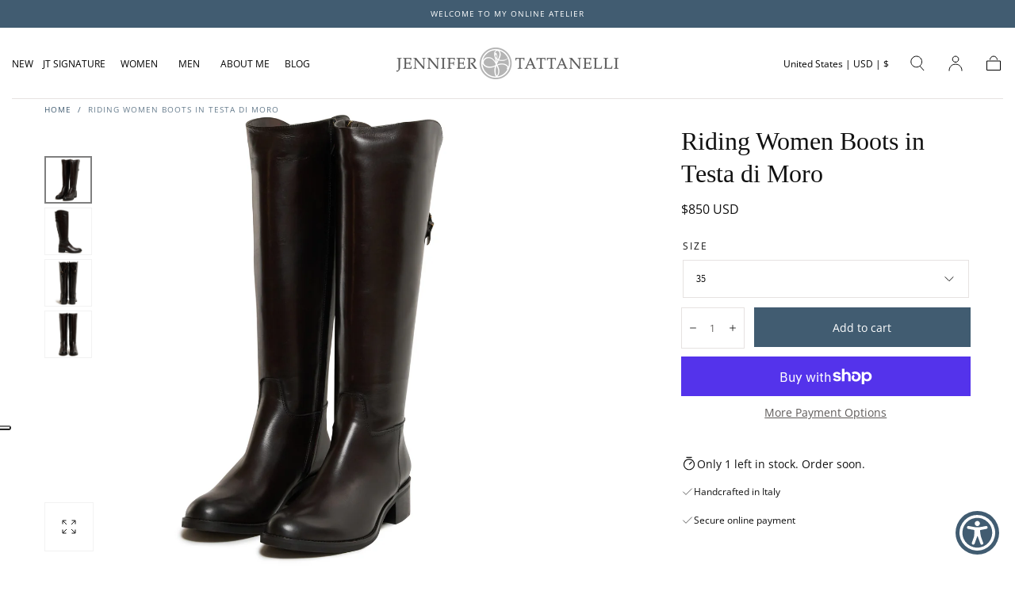

--- FILE ---
content_type: text/html; charset=utf-8
request_url: https://jennifertattanelli.it/products/riding-women-boots-in-testa-di-moro
body_size: 56178
content:
<!doctype html>
<html class="no-js" lang="en">
  <head>
    <meta charset="utf-8">
    <meta http-equiv="X-UA-Compatible" content="IE=edge">
    <meta name="viewport" content="width=device-width,initial-scale=1,maximum-scale=1">
    <meta name="theme-color" content="">
    <link rel="canonical" href="https://jennifertattanelli.it/products/riding-women-boots-in-testa-di-moro">
    <link rel="preconnect" href="https://cdn.shopify.com" crossorigin><link rel="icon" type="image/png" href="//jennifertattanelli.it/cdn/shop/files/03_jennifer_tattanelli_LOGO.jpg?crop=center&height=32&v=1613697462&width=32"><link rel="preconnect" href="https://fonts.shopifycdn.com" crossorigin><title>
      Riding Women Boots in Testa di Moro &ndash; Jennifer Tattanelli</title>

    
      <meta name="description" content="These Women&#39;s Boots are a beautiful pair of boots that stop below the knee and have a perfect look for winter and autumn. Not only that, but they are also incredibly comfortable. With an  4 cm heel and form-fitting feel, these  Boots can easily be worn with skirts, leggings, or even pants.  As a signature Jennifer Tatt">
    

    

<meta property="og:site_name" content="Jennifer Tattanelli">
<meta property="og:url" content="https://jennifertattanelli.it/products/riding-women-boots-in-testa-di-moro">
<meta property="og:title" content="Riding Women Boots in Testa di Moro">
<meta property="og:type" content="product">
<meta property="og:description" content="These Women&#39;s Boots are a beautiful pair of boots that stop below the knee and have a perfect look for winter and autumn. Not only that, but they are also incredibly comfortable. With an  4 cm heel and form-fitting feel, these  Boots can easily be worn with skirts, leggings, or even pants.  As a signature Jennifer Tatt"><meta property="og:image" content="http://jennifertattanelli.it/cdn/shop/files/Senza-titolo-31_61bfdbf2-15e3-4baa-ab46-c1af0bd438b3.jpg?v=1692351194">
  <meta property="og:image:secure_url" content="https://jennifertattanelli.it/cdn/shop/files/Senza-titolo-31_61bfdbf2-15e3-4baa-ab46-c1af0bd438b3.jpg?v=1692351194">
  <meta property="og:image:width" content="1600">
  <meta property="og:image:height" content="1600"><meta property="og:price:amount" content="850">
  <meta property="og:price:currency" content="USD"><meta name="twitter:site" content="@JTattanelli"><meta name="twitter:card" content="summary_large_image">
<meta name="twitter:title" content="Riding Women Boots in Testa di Moro">
<meta name="twitter:description" content="These Women&#39;s Boots are a beautiful pair of boots that stop below the knee and have a perfect look for winter and autumn. Not only that, but they are also incredibly comfortable. With an  4 cm heel and form-fitting feel, these  Boots can easily be worn with skirts, leggings, or even pants.  As a signature Jennifer Tatt">


    <script src="//jennifertattanelli.it/cdn/shop/t/36/assets/pubsub.js?v=47587058936531202851716209462" defer="defer"></script>
    <script src="//jennifertattanelli.it/cdn/shop/t/36/assets/global.js?v=91416107592059568341716209462" defer="defer"></script>

    <script>window.performance && window.performance.mark && window.performance.mark('shopify.content_for_header.start');</script><meta name="facebook-domain-verification" content="ip3g8gcliit0rlfof5q1raxsuwj5z6">
<meta name="facebook-domain-verification" content="r5pszqui3174ss9s8fzhmn1agh9ps4">
<meta name="google-site-verification" content="3O2d5MCHXuyTBbmnIXX3vjJR9JeZ_7Amc6KvvOTyIyY">
<meta id="shopify-digital-wallet" name="shopify-digital-wallet" content="/24196549/digital_wallets/dialog">
<meta name="shopify-checkout-api-token" content="628f894be17fc026543faa5f91e049ae">
<meta id="in-context-paypal-metadata" data-shop-id="24196549" data-venmo-supported="false" data-environment="production" data-locale="en_US" data-paypal-v4="true" data-currency="USD">
<link rel="alternate" type="application/json+oembed" href="https://jennifertattanelli.it/products/riding-women-boots-in-testa-di-moro.oembed">
<script async="async" src="/checkouts/internal/preloads.js?locale=en-US"></script>
<link rel="preconnect" href="https://shop.app" crossorigin="anonymous">
<script async="async" src="https://shop.app/checkouts/internal/preloads.js?locale=en-US&shop_id=24196549" crossorigin="anonymous"></script>
<script id="apple-pay-shop-capabilities" type="application/json">{"shopId":24196549,"countryCode":"US","currencyCode":"USD","merchantCapabilities":["supports3DS"],"merchantId":"gid:\/\/shopify\/Shop\/24196549","merchantName":"Jennifer Tattanelli","requiredBillingContactFields":["postalAddress","email","phone"],"requiredShippingContactFields":["postalAddress","email","phone"],"shippingType":"shipping","supportedNetworks":["visa","masterCard","amex","discover","elo","jcb"],"total":{"type":"pending","label":"Jennifer Tattanelli","amount":"1.00"},"shopifyPaymentsEnabled":true,"supportsSubscriptions":true}</script>
<script id="shopify-features" type="application/json">{"accessToken":"628f894be17fc026543faa5f91e049ae","betas":["rich-media-storefront-analytics"],"domain":"jennifertattanelli.it","predictiveSearch":true,"shopId":24196549,"locale":"en"}</script>
<script>var Shopify = Shopify || {};
Shopify.shop = "jennifer-tattanelli.myshopify.com";
Shopify.locale = "en";
Shopify.currency = {"active":"USD","rate":"1.0"};
Shopify.country = "US";
Shopify.theme = {"name":"SEMBOX \/ Sahara 05\/2024","id":128636420157,"schema_name":"Sahara","schema_version":"1.1.8","theme_store_id":1926,"role":"main"};
Shopify.theme.handle = "null";
Shopify.theme.style = {"id":null,"handle":null};
Shopify.cdnHost = "jennifertattanelli.it/cdn";
Shopify.routes = Shopify.routes || {};
Shopify.routes.root = "/";</script>
<script type="module">!function(o){(o.Shopify=o.Shopify||{}).modules=!0}(window);</script>
<script>!function(o){function n(){var o=[];function n(){o.push(Array.prototype.slice.apply(arguments))}return n.q=o,n}var t=o.Shopify=o.Shopify||{};t.loadFeatures=n(),t.autoloadFeatures=n()}(window);</script>
<script>
  window.ShopifyPay = window.ShopifyPay || {};
  window.ShopifyPay.apiHost = "shop.app\/pay";
  window.ShopifyPay.redirectState = null;
</script>
<script id="shop-js-analytics" type="application/json">{"pageType":"product"}</script>
<script defer="defer" async type="module" src="//jennifertattanelli.it/cdn/shopifycloud/shop-js/modules/v2/client.init-shop-cart-sync_BT-GjEfc.en.esm.js"></script>
<script defer="defer" async type="module" src="//jennifertattanelli.it/cdn/shopifycloud/shop-js/modules/v2/chunk.common_D58fp_Oc.esm.js"></script>
<script defer="defer" async type="module" src="//jennifertattanelli.it/cdn/shopifycloud/shop-js/modules/v2/chunk.modal_xMitdFEc.esm.js"></script>
<script type="module">
  await import("//jennifertattanelli.it/cdn/shopifycloud/shop-js/modules/v2/client.init-shop-cart-sync_BT-GjEfc.en.esm.js");
await import("//jennifertattanelli.it/cdn/shopifycloud/shop-js/modules/v2/chunk.common_D58fp_Oc.esm.js");
await import("//jennifertattanelli.it/cdn/shopifycloud/shop-js/modules/v2/chunk.modal_xMitdFEc.esm.js");

  window.Shopify.SignInWithShop?.initShopCartSync?.({"fedCMEnabled":true,"windoidEnabled":true});

</script>
<script defer="defer" async type="module" src="//jennifertattanelli.it/cdn/shopifycloud/shop-js/modules/v2/client.payment-terms_Ci9AEqFq.en.esm.js"></script>
<script defer="defer" async type="module" src="//jennifertattanelli.it/cdn/shopifycloud/shop-js/modules/v2/chunk.common_D58fp_Oc.esm.js"></script>
<script defer="defer" async type="module" src="//jennifertattanelli.it/cdn/shopifycloud/shop-js/modules/v2/chunk.modal_xMitdFEc.esm.js"></script>
<script type="module">
  await import("//jennifertattanelli.it/cdn/shopifycloud/shop-js/modules/v2/client.payment-terms_Ci9AEqFq.en.esm.js");
await import("//jennifertattanelli.it/cdn/shopifycloud/shop-js/modules/v2/chunk.common_D58fp_Oc.esm.js");
await import("//jennifertattanelli.it/cdn/shopifycloud/shop-js/modules/v2/chunk.modal_xMitdFEc.esm.js");

  
</script>
<script>
  window.Shopify = window.Shopify || {};
  if (!window.Shopify.featureAssets) window.Shopify.featureAssets = {};
  window.Shopify.featureAssets['shop-js'] = {"shop-cart-sync":["modules/v2/client.shop-cart-sync_DZOKe7Ll.en.esm.js","modules/v2/chunk.common_D58fp_Oc.esm.js","modules/v2/chunk.modal_xMitdFEc.esm.js"],"init-fed-cm":["modules/v2/client.init-fed-cm_B6oLuCjv.en.esm.js","modules/v2/chunk.common_D58fp_Oc.esm.js","modules/v2/chunk.modal_xMitdFEc.esm.js"],"shop-cash-offers":["modules/v2/client.shop-cash-offers_D2sdYoxE.en.esm.js","modules/v2/chunk.common_D58fp_Oc.esm.js","modules/v2/chunk.modal_xMitdFEc.esm.js"],"shop-login-button":["modules/v2/client.shop-login-button_QeVjl5Y3.en.esm.js","modules/v2/chunk.common_D58fp_Oc.esm.js","modules/v2/chunk.modal_xMitdFEc.esm.js"],"pay-button":["modules/v2/client.pay-button_DXTOsIq6.en.esm.js","modules/v2/chunk.common_D58fp_Oc.esm.js","modules/v2/chunk.modal_xMitdFEc.esm.js"],"shop-button":["modules/v2/client.shop-button_DQZHx9pm.en.esm.js","modules/v2/chunk.common_D58fp_Oc.esm.js","modules/v2/chunk.modal_xMitdFEc.esm.js"],"avatar":["modules/v2/client.avatar_BTnouDA3.en.esm.js"],"init-windoid":["modules/v2/client.init-windoid_CR1B-cfM.en.esm.js","modules/v2/chunk.common_D58fp_Oc.esm.js","modules/v2/chunk.modal_xMitdFEc.esm.js"],"init-shop-for-new-customer-accounts":["modules/v2/client.init-shop-for-new-customer-accounts_C_vY_xzh.en.esm.js","modules/v2/client.shop-login-button_QeVjl5Y3.en.esm.js","modules/v2/chunk.common_D58fp_Oc.esm.js","modules/v2/chunk.modal_xMitdFEc.esm.js"],"init-shop-email-lookup-coordinator":["modules/v2/client.init-shop-email-lookup-coordinator_BI7n9ZSv.en.esm.js","modules/v2/chunk.common_D58fp_Oc.esm.js","modules/v2/chunk.modal_xMitdFEc.esm.js"],"init-shop-cart-sync":["modules/v2/client.init-shop-cart-sync_BT-GjEfc.en.esm.js","modules/v2/chunk.common_D58fp_Oc.esm.js","modules/v2/chunk.modal_xMitdFEc.esm.js"],"shop-toast-manager":["modules/v2/client.shop-toast-manager_DiYdP3xc.en.esm.js","modules/v2/chunk.common_D58fp_Oc.esm.js","modules/v2/chunk.modal_xMitdFEc.esm.js"],"init-customer-accounts":["modules/v2/client.init-customer-accounts_D9ZNqS-Q.en.esm.js","modules/v2/client.shop-login-button_QeVjl5Y3.en.esm.js","modules/v2/chunk.common_D58fp_Oc.esm.js","modules/v2/chunk.modal_xMitdFEc.esm.js"],"init-customer-accounts-sign-up":["modules/v2/client.init-customer-accounts-sign-up_iGw4briv.en.esm.js","modules/v2/client.shop-login-button_QeVjl5Y3.en.esm.js","modules/v2/chunk.common_D58fp_Oc.esm.js","modules/v2/chunk.modal_xMitdFEc.esm.js"],"shop-follow-button":["modules/v2/client.shop-follow-button_CqMgW2wH.en.esm.js","modules/v2/chunk.common_D58fp_Oc.esm.js","modules/v2/chunk.modal_xMitdFEc.esm.js"],"checkout-modal":["modules/v2/client.checkout-modal_xHeaAweL.en.esm.js","modules/v2/chunk.common_D58fp_Oc.esm.js","modules/v2/chunk.modal_xMitdFEc.esm.js"],"shop-login":["modules/v2/client.shop-login_D91U-Q7h.en.esm.js","modules/v2/chunk.common_D58fp_Oc.esm.js","modules/v2/chunk.modal_xMitdFEc.esm.js"],"lead-capture":["modules/v2/client.lead-capture_BJmE1dJe.en.esm.js","modules/v2/chunk.common_D58fp_Oc.esm.js","modules/v2/chunk.modal_xMitdFEc.esm.js"],"payment-terms":["modules/v2/client.payment-terms_Ci9AEqFq.en.esm.js","modules/v2/chunk.common_D58fp_Oc.esm.js","modules/v2/chunk.modal_xMitdFEc.esm.js"]};
</script>
<script id="__st">var __st={"a":24196549,"offset":-18000,"reqid":"bb03bb38-2604-4d0b-b499-bd7b2c2e97f7-1769435135","pageurl":"jennifertattanelli.it\/products\/riding-women-boots-in-testa-di-moro","u":"bed774d84a36","p":"product","rtyp":"product","rid":7066728792125};</script>
<script>window.ShopifyPaypalV4VisibilityTracking = true;</script>
<script id="captcha-bootstrap">!function(){'use strict';const t='contact',e='account',n='new_comment',o=[[t,t],['blogs',n],['comments',n],[t,'customer']],c=[[e,'customer_login'],[e,'guest_login'],[e,'recover_customer_password'],[e,'create_customer']],r=t=>t.map((([t,e])=>`form[action*='/${t}']:not([data-nocaptcha='true']) input[name='form_type'][value='${e}']`)).join(','),a=t=>()=>t?[...document.querySelectorAll(t)].map((t=>t.form)):[];function s(){const t=[...o],e=r(t);return a(e)}const i='password',u='form_key',d=['recaptcha-v3-token','g-recaptcha-response','h-captcha-response',i],f=()=>{try{return window.sessionStorage}catch{return}},m='__shopify_v',_=t=>t.elements[u];function p(t,e,n=!1){try{const o=window.sessionStorage,c=JSON.parse(o.getItem(e)),{data:r}=function(t){const{data:e,action:n}=t;return t[m]||n?{data:e,action:n}:{data:t,action:n}}(c);for(const[e,n]of Object.entries(r))t.elements[e]&&(t.elements[e].value=n);n&&o.removeItem(e)}catch(o){console.error('form repopulation failed',{error:o})}}const l='form_type',E='cptcha';function T(t){t.dataset[E]=!0}const w=window,h=w.document,L='Shopify',v='ce_forms',y='captcha';let A=!1;((t,e)=>{const n=(g='f06e6c50-85a8-45c8-87d0-21a2b65856fe',I='https://cdn.shopify.com/shopifycloud/storefront-forms-hcaptcha/ce_storefront_forms_captcha_hcaptcha.v1.5.2.iife.js',D={infoText:'Protected by hCaptcha',privacyText:'Privacy',termsText:'Terms'},(t,e,n)=>{const o=w[L][v],c=o.bindForm;if(c)return c(t,g,e,D).then(n);var r;o.q.push([[t,g,e,D],n]),r=I,A||(h.body.append(Object.assign(h.createElement('script'),{id:'captcha-provider',async:!0,src:r})),A=!0)});var g,I,D;w[L]=w[L]||{},w[L][v]=w[L][v]||{},w[L][v].q=[],w[L][y]=w[L][y]||{},w[L][y].protect=function(t,e){n(t,void 0,e),T(t)},Object.freeze(w[L][y]),function(t,e,n,w,h,L){const[v,y,A,g]=function(t,e,n){const i=e?o:[],u=t?c:[],d=[...i,...u],f=r(d),m=r(i),_=r(d.filter((([t,e])=>n.includes(e))));return[a(f),a(m),a(_),s()]}(w,h,L),I=t=>{const e=t.target;return e instanceof HTMLFormElement?e:e&&e.form},D=t=>v().includes(t);t.addEventListener('submit',(t=>{const e=I(t);if(!e)return;const n=D(e)&&!e.dataset.hcaptchaBound&&!e.dataset.recaptchaBound,o=_(e),c=g().includes(e)&&(!o||!o.value);(n||c)&&t.preventDefault(),c&&!n&&(function(t){try{if(!f())return;!function(t){const e=f();if(!e)return;const n=_(t);if(!n)return;const o=n.value;o&&e.removeItem(o)}(t);const e=Array.from(Array(32),(()=>Math.random().toString(36)[2])).join('');!function(t,e){_(t)||t.append(Object.assign(document.createElement('input'),{type:'hidden',name:u})),t.elements[u].value=e}(t,e),function(t,e){const n=f();if(!n)return;const o=[...t.querySelectorAll(`input[type='${i}']`)].map((({name:t})=>t)),c=[...d,...o],r={};for(const[a,s]of new FormData(t).entries())c.includes(a)||(r[a]=s);n.setItem(e,JSON.stringify({[m]:1,action:t.action,data:r}))}(t,e)}catch(e){console.error('failed to persist form',e)}}(e),e.submit())}));const S=(t,e)=>{t&&!t.dataset[E]&&(n(t,e.some((e=>e===t))),T(t))};for(const o of['focusin','change'])t.addEventListener(o,(t=>{const e=I(t);D(e)&&S(e,y())}));const B=e.get('form_key'),M=e.get(l),P=B&&M;t.addEventListener('DOMContentLoaded',(()=>{const t=y();if(P)for(const e of t)e.elements[l].value===M&&p(e,B);[...new Set([...A(),...v().filter((t=>'true'===t.dataset.shopifyCaptcha))])].forEach((e=>S(e,t)))}))}(h,new URLSearchParams(w.location.search),n,t,e,['guest_login'])})(!0,!0)}();</script>
<script integrity="sha256-4kQ18oKyAcykRKYeNunJcIwy7WH5gtpwJnB7kiuLZ1E=" data-source-attribution="shopify.loadfeatures" defer="defer" src="//jennifertattanelli.it/cdn/shopifycloud/storefront/assets/storefront/load_feature-a0a9edcb.js" crossorigin="anonymous"></script>
<script crossorigin="anonymous" defer="defer" src="//jennifertattanelli.it/cdn/shopifycloud/storefront/assets/shopify_pay/storefront-65b4c6d7.js?v=20250812"></script>
<script data-source-attribution="shopify.dynamic_checkout.dynamic.init">var Shopify=Shopify||{};Shopify.PaymentButton=Shopify.PaymentButton||{isStorefrontPortableWallets:!0,init:function(){window.Shopify.PaymentButton.init=function(){};var t=document.createElement("script");t.src="https://jennifertattanelli.it/cdn/shopifycloud/portable-wallets/latest/portable-wallets.en.js",t.type="module",document.head.appendChild(t)}};
</script>
<script data-source-attribution="shopify.dynamic_checkout.buyer_consent">
  function portableWalletsHideBuyerConsent(e){var t=document.getElementById("shopify-buyer-consent"),n=document.getElementById("shopify-subscription-policy-button");t&&n&&(t.classList.add("hidden"),t.setAttribute("aria-hidden","true"),n.removeEventListener("click",e))}function portableWalletsShowBuyerConsent(e){var t=document.getElementById("shopify-buyer-consent"),n=document.getElementById("shopify-subscription-policy-button");t&&n&&(t.classList.remove("hidden"),t.removeAttribute("aria-hidden"),n.addEventListener("click",e))}window.Shopify?.PaymentButton&&(window.Shopify.PaymentButton.hideBuyerConsent=portableWalletsHideBuyerConsent,window.Shopify.PaymentButton.showBuyerConsent=portableWalletsShowBuyerConsent);
</script>
<script>
  function portableWalletsCleanup(e){e&&e.src&&console.error("Failed to load portable wallets script "+e.src);var t=document.querySelectorAll("shopify-accelerated-checkout .shopify-payment-button__skeleton, shopify-accelerated-checkout-cart .wallet-cart-button__skeleton"),e=document.getElementById("shopify-buyer-consent");for(let e=0;e<t.length;e++)t[e].remove();e&&e.remove()}function portableWalletsNotLoadedAsModule(e){e instanceof ErrorEvent&&"string"==typeof e.message&&e.message.includes("import.meta")&&"string"==typeof e.filename&&e.filename.includes("portable-wallets")&&(window.removeEventListener("error",portableWalletsNotLoadedAsModule),window.Shopify.PaymentButton.failedToLoad=e,"loading"===document.readyState?document.addEventListener("DOMContentLoaded",window.Shopify.PaymentButton.init):window.Shopify.PaymentButton.init())}window.addEventListener("error",portableWalletsNotLoadedAsModule);
</script>

<script type="module" src="https://jennifertattanelli.it/cdn/shopifycloud/portable-wallets/latest/portable-wallets.en.js" onError="portableWalletsCleanup(this)" crossorigin="anonymous"></script>
<script nomodule>
  document.addEventListener("DOMContentLoaded", portableWalletsCleanup);
</script>

<link id="shopify-accelerated-checkout-styles" rel="stylesheet" media="screen" href="https://jennifertattanelli.it/cdn/shopifycloud/portable-wallets/latest/accelerated-checkout-backwards-compat.css" crossorigin="anonymous">
<style id="shopify-accelerated-checkout-cart">
        #shopify-buyer-consent {
  margin-top: 1em;
  display: inline-block;
  width: 100%;
}

#shopify-buyer-consent.hidden {
  display: none;
}

#shopify-subscription-policy-button {
  background: none;
  border: none;
  padding: 0;
  text-decoration: underline;
  font-size: inherit;
  cursor: pointer;
}

#shopify-subscription-policy-button::before {
  box-shadow: none;
}

      </style>

<script>window.performance && window.performance.mark && window.performance.mark('shopify.content_for_header.end');</script>
<style data-shopify>

  @font-face {
  font-family: "Open Sans";
  font-weight: 400;
  font-style: normal;
  font-display: swap;
  src: url("//jennifertattanelli.it/cdn/fonts/open_sans/opensans_n4.c32e4d4eca5273f6d4ee95ddf54b5bbb75fc9b61.woff2") format("woff2"),
       url("//jennifertattanelli.it/cdn/fonts/open_sans/opensans_n4.5f3406f8d94162b37bfa232b486ac93ee892406d.woff") format("woff");
}

  
  @font-face {
  font-family: "Open Sans";
  font-weight: 400;
  font-style: normal;
  font-display: swap;
  src: url("//jennifertattanelli.it/cdn/fonts/open_sans/opensans_n4.c32e4d4eca5273f6d4ee95ddf54b5bbb75fc9b61.woff2") format("woff2"),
       url("//jennifertattanelli.it/cdn/fonts/open_sans/opensans_n4.5f3406f8d94162b37bfa232b486ac93ee892406d.woff") format("woff");
}

  @font-face {
  font-family: "Open Sans";
  font-weight: 700;
  font-style: normal;
  font-display: swap;
  src: url("//jennifertattanelli.it/cdn/fonts/open_sans/opensans_n7.a9393be1574ea8606c68f4441806b2711d0d13e4.woff2") format("woff2"),
       url("//jennifertattanelli.it/cdn/fonts/open_sans/opensans_n7.7b8af34a6ebf52beb1a4c1d8c73ad6910ec2e553.woff") format("woff");
}

  @font-face {
  font-family: "Open Sans";
  font-weight: 400;
  font-style: italic;
  font-display: swap;
  src: url("//jennifertattanelli.it/cdn/fonts/open_sans/opensans_i4.6f1d45f7a46916cc95c694aab32ecbf7509cbf33.woff2") format("woff2"),
       url("//jennifertattanelli.it/cdn/fonts/open_sans/opensans_i4.4efaa52d5a57aa9a57c1556cc2b7465d18839daa.woff") format("woff");
}

  @font-face {
  font-family: "Open Sans";
  font-weight: 700;
  font-style: italic;
  font-display: swap;
  src: url("//jennifertattanelli.it/cdn/fonts/open_sans/opensans_i7.916ced2e2ce15f7fcd95d196601a15e7b89ee9a4.woff2") format("woff2"),
       url("//jennifertattanelli.it/cdn/fonts/open_sans/opensans_i7.99a9cff8c86ea65461de497ade3d515a98f8b32a.woff") format("woff");
}

  
  @font-face {
  font-family: "Open Sans";
  font-weight: 400;
  font-style: normal;
  font-display: swap;
  src: url("//jennifertattanelli.it/cdn/fonts/open_sans/opensans_n4.c32e4d4eca5273f6d4ee95ddf54b5bbb75fc9b61.woff2") format("woff2"),
       url("//jennifertattanelli.it/cdn/fonts/open_sans/opensans_n4.5f3406f8d94162b37bfa232b486ac93ee892406d.woff") format("woff");
}


  :root {
    --font-body-family: "Open Sans", sans-serif;
    --font-body-style: normal;
    --font-body-weight: 400;

    --font-heading-family: "New York", Iowan Old Style, Apple Garamond, Baskerville, Times New Roman, Droid Serif, Times, Source Serif Pro, serif, Apple Color Emoji, Segoe UI Emoji, Segoe UI Symbol;
    --font-heading-style: normal;
    --font-heading-weight: 400;

    --font-button-family: "Open Sans", sans-serif;
    --font-button-style: normal;
    --font-button-weight: 400;

    --font-heading-letter-spacing: 0;
    --font-heading-text-transform: none;

    --font-body-scale: 1.0;
    --font-heading-scale: 1.0;

    --font-weight-normal: 400;
    --font-weight-bold: 700;
    --font-weight-light: ;

    --line-height-extra-small: 1;
    --line-height-small: 1.3;
    --line-height-medium: 1.6;

    --letter-spacing-extra-small: .05rem;
    --letter-spacing-small: .1rem;
    --letter-spacing-medium: .2rem;

    --font-size-extra-small: 1rem;
    --font-size-small: 1.2rem;
    --font-size-medium: 1.4rem;
    --font-size-large: 1.6rem;
    --font-size-extra-large: 1.8rem;

    --font-size-static-extra-small: 1rem;
    --font-size-static-small: 1.2rem;
    --font-size-static-medium: 1.4rem;
    --font-size-static-large: 1.6rem;
    --font-size-static-extra-large: 1.8rem;

    /* Typography */
    --color-heading-text: #111111;
    --color-body-text: #5e5a59;

    /* Buttons and links */
    --color-button-outlined-text: #415c71;
    --color-button-outlined-background: rgba(0,0,0,0);
    --color-button-filled-text: #FFFFFF;
    --color-button-filled-background: #415c71;

    --color-button-background: transparent;
    --color-button-outline: #FFFFFF;
    --color-button-text: #FFFFFF;

    --color-form-text: #415c71;
    --color-form-button-text: #FFFFFF;

    --button-border-radius: 0;
    --button-text-transform: button--normalcase;
    --input-border-radius: 0;

    /* Other elements */
    --color-link: #333232;
    --color-link-text: #000000;
    --color-default-link-text: #000000;
    --color-tag-text: #111111;
    --color-tag-background: #FFFFFF;
    --color-border-elements: #E6E2E1;
    --color-cart-number-text: #000000;
    --color-shipping-bar-progress: #5b7e98;

    /* Backgrounds */
    --color-body-background: #FFFFFF;
    --color-image-background: #5b7e98;
    --color-body-background-transparent-50: rgba(255, 255, 255, 0.5);
    --color-popup-background: #FFFFFF;

    /* Background Colors */
    --color-background-primary: #000000;
    --color-background-inverse: #FFFFFF;
    --color-background-light: #E6E2E1;
    --color-background-dark: #333232;
    --color-background-accent-1: #F5EBDF;
    --color-background-accent-2: #415c71;

    /* Text Colors */
    --color-text-primary: #000000;
    --color-text-secondary: #415c71;
    --color-text-inverse: #FFFFFF;

    /* Text default */
    --color-heading-text-default: #111111;
    --color-body-text-default: #5e5a59;

    --color-link-text-default: #000000;
    --color-default-link-text-default: #000000;

    /* Text secondary */
    --color-heading-text-secondary: #415c71;
    --color-body-text-secondary: #415c71;

    /* Text inverse */
    --color-heading-text-inverse: #FFFFFF;
    --color-body-text-inverse: #FFFFFF;

    --color-link-text-inverse: #FFFFFF;
    --color-default-link-text-inverse: #FFFFFF;

    /* Default section style */
    --color-default-background: #FFFFFF;
    --color-default-image-background: #5b7e98;
    --color-default-border-elements: #E6E2E1;

    /* Secondary section style */
    --color-secondary-background: #415c71;
    --color-secondary-image-background: #F5EBDF;
    --color-secondary-border-elements: #E6E2E1;

    --color-button-hover-text: var(--color-button-text-inverse);
    --color-button-hover-outline: var(--color-button-outline);
    --color-button-hover-background: var(--color-button-outline);

    --color-success: #6BBD4F;
    --color-alert: #FAC151;
    --color-error: #D84339;
    --color-price-accent: #CD9B77;

    --color-white: #fff;
    --color-black: #111;
    --color-light: #ddd;

    --media-overlay-gradient-desktop: linear-gradient(180deg, rgba(0, 0, 0, 0) 0%, rgba(0, 0, 0, 0.25) 100%);
    --media-overlay-gradient-mobile: linear-gradient(180deg, rgba(0, 0, 0, 0) 0%, rgba(0, 0, 0, 0.25) 100%);

    --gradient-black: linear-gradient(180deg, rgba(0, 0, 0, 0) 0%, rgba(0, 0, 0, 0.2) 100%);
    --gradient-overlay-horizontal: linear-gradient(0deg, rgba(0, 0, 0, 0.2), rgba(0, 0, 0, 0.2));
    --color-popup-overlay: rgba(0, 0, 0, 0.5);

    --page-width: 1440px;
    --page-width-md: 880px;
    --page-width-xs: 656px;
    --page-gutter: 2.4rem;

    --section-vertical-padding: 7.6rem;
    --section-vertical-padding-desktop: 9.6rem;

    --section-spacing-unit-desktop: 1.6rem;
    --section-spacing-unit-mobile:  1.2rem;

    --duration-short: 200ms;
    --duration-default: 300ms;
    --duration-long: 400ms;
    --duration-extra-long: 600ms;

    --z-header: 800;
    --z-modals: 900;
    --z-fab: 750;

    --header-top-position: calc(var(--header-height, 5.6rem) + var(--announcement-bar-height, 2.7rem));

    --card-media-padding: 0;
    --card-media-object-fit: cover;
    --card-media-background-color: #5b7e98;

    --collection-sidebar-top: 0;

    --theme-js-animations-on-mobile: fade-in 800ms forwards paused;
  }

  

  @media screen and (min-width: 750px) {
    :root {
    --font-size-extra-small: 1.2rem;
    --font-size-small: 1.4rem;
    --font-size-medium: 1.6rem;
    --font-size-large: 1.8rem;
    --font-size-extra-large: 2rem;

    --page-gutter: 3.6rem;

    --section-vertical-padding: 8.6rem;

    --header-top-position: calc(var(--header-height, 7.4rem) + var(--announcement-bar-height, 3.5rem));
  }
}

  @media screen and (min-width: 990px) {
    :root {
  --page-gutter: 4rem;

  --section-vertical-padding: 9.6rem;
}
}

  @media screen and (min-width: 1100px) {
    :root {
--page-gutter: 5.6rem;
}
}</style><link href="//jennifertattanelli.it/cdn/shop/t/36/assets/base.css?v=13610117135758064161723018296" rel="stylesheet" type="text/css" media="all" />
    <link href="//jennifertattanelli.it/cdn/shop/t/36/assets/custom.css?v=19405587995375050631768581412" rel="stylesheet" type="text/css" media="all" />
    <link rel="stylesheet" href="//jennifertattanelli.it/cdn/shop/t/36/assets/swiper-bundle.min.css?v=39633872178562917471716209462" media="print" onload="this.media='all'">
    <link rel="stylesheet" href="//jennifertattanelli.it/cdn/shop/t/36/assets/component-drawer.css?v=148830730825267654831716209462" media="print" onload="this.media='all'">
    <noscript>
      <link href="//jennifertattanelli.it/cdn/shop/t/36/assets/swiper-bundle.min.css?v=39633872178562917471716209462" rel="stylesheet" type="text/css" media="all" />
      <link href="//jennifertattanelli.it/cdn/shop/t/36/assets/component-drawer.css?v=148830730825267654831716209462" rel="stylesheet" type="text/css" media="all" />
    </noscript><link rel="stylesheet" href="//jennifertattanelli.it/cdn/shop/t/36/assets/component-predictive-search.css?v=167180920165480308801716209462" media="print" onload="this.media='all'">
      <script src="//jennifertattanelli.it/cdn/shop/t/36/assets/predictive-search.js?v=92622284360457197551716209462" defer="defer"></script>
      <noscript><link href="//jennifertattanelli.it/cdn/shop/t/36/assets/component-predictive-search.css?v=167180920165480308801716209462" rel="stylesheet" type="text/css" media="all" /></noscript><link rel="preload" as="font" href="//jennifertattanelli.it/cdn/fonts/open_sans/opensans_n4.c32e4d4eca5273f6d4ee95ddf54b5bbb75fc9b61.woff2" type="font/woff2" crossorigin><script>
      document.documentElement.className = document.documentElement.className.replace('no-js', 'js');

      if (Shopify.designMode) {
        document.documentElement.classList.add('shopify-design-mode');
      }
    </script>

    <script src="//jennifertattanelli.it/cdn/shop/t/36/assets/swiper-bundle.min.js?v=87330480114418983271716209462" defer="defer"></script>
    <script src="//jennifertattanelli.it/cdn/shop/t/36/assets/bodyScrollLock.min.js?v=54831410435734691211716209462" defer="defer"></script><script type="text/javascript">
var _iub = _iub || [];
_iub.csConfiguration = {"askConsentAtCookiePolicyUpdate":true,"countryDetection":true,"enableUspr":true,"floatingPreferencesButtonDisplay":"anchored-center-left","lang":"en","perPurposeConsent":true,"reloadOnConsent":false,"siteId":3686121,"usPreferencesWidgetDisplay":"inline-center","whitelabel":false,"cookiePolicyId":22641395, "banner":{ "acceptButtonColor":"#5B7E98","acceptButtonDisplay":true,"backgroundColor":"#FFFFFF","brandBackgroundColor":"#FFFFFF","brandTextColor":"#000000","closeButtonDisplay":false,"customizeButtonCaptionColor":"#FFFFFF","customizeButtonColor":"#B5B3B4","customizeButtonDisplay":true,"explicitWithdrawal":true,"listPurposes":true,"logo":"https://cdn.shopify.com/s/files/1/2419/6549/files/logo.png?v=1613757170","linksColor":"#000000","ownerName":"jennifertattanelli.it","position":"float-bottom-left","rejectButtonColor":"#5B7E98","rejectButtonDisplay":true,"showPurposesToggles":true,"showTitle":false,"showTotalNumberOfProviders":true,"textColor":"#000000" }};

  
  <!-- code for Shopify (1 of 2) -->
    var onPreferenceFirstExpressedCallback = function(consent) {
        var shopifyPurposes = {
          "analytics": [4, 's'],
          "marketing": [5, 'adv'],
          "preferences": [2, 3],
          "sale_of_data": ['s', 'sh'],
        }
        var expressedConsent = {};
        Object.keys(shopifyPurposes).forEach(function(purposeItem) {
          var purposeExpressed = null
          shopifyPurposes[purposeItem].forEach(item => {
            if (consent.purposes && typeof consent.purposes[item] === 'boolean') {
              purposeExpressed = consent.purposes[item];
            }
            if (consent.uspr && typeof consent.uspr[item] === 'boolean' && purposeExpressed !== false) {
              purposeExpressed = consent.uspr[item];
            }
          })
 
          if (typeof purposeExpressed === 'boolean') {
            expressedConsent[purposeItem] = purposeExpressed;
          }
        })
        window.Shopify.customerPrivacy.setTrackingConsent(expressedConsent, function() {});
    }
    if (typeof _iub.csConfiguration.callback === 'object') {
        _iub.csConfiguration.callback.onPreferenceFirstExpressed = onPreferenceFirstExpressedCallback;
    } else {
        _iub.csConfiguration.callback = {
            onPreferenceFirstExpressed: onPreferenceFirstExpressedCallback
        };
    }
</script>
<script type="text/javascript" src="//cdn.iubenda.com/cs/iubenda_cs.js" charset="UTF-8" async></script>
    <!-- code for Shopify (2 of 2) - Tracking API -->
<script type="text/javascript">
window.Shopify.loadFeatures(
  [
    {
      name: 'consent-tracking-api',
      version: '0.1',
    },
  ],
  function(error) {
    if (error) {
      throw error;
    }
  }
);
</script>
<script type="text/javascript" src="https://cs.iubenda.com/autoblocking/3686121.js"></script>
<script type="text/javascript" src="//cdn.iubenda.com/cs/gpp/stub.js"></script>
<script type="text/javascript" src="//cdn.iubenda.com/cs/iubenda_cs.js" charset="UTF-8" async></script>
    <link href="//jennifertattanelli.it/cdn/shop/t/36/assets/aioa-jt-accessibility.css?v=163466462521916323411733574147" rel="stylesheet" type="text/css" media="all" />
 <script>
  document.addEventListener("DOMContentLoaded", function () {
    document.querySelectorAll(".faq-question").forEach(btn => {
      btn.addEventListener("click", () => {
        const item = btn.parentElement;
        const isActive = item.classList.contains("active");

        // Close all
        document.querySelectorAll(".faq-item").forEach(i => i.classList.remove("active"));

        // Open only the clicked one (if it wasn't already open)
        if (!isActive) item.classList.add("active");
      });
    });
  });
</script>
  <!-- BEGIN app block: shopify://apps/sami-wholesale/blocks/app-embed-block/799b9db0-2c2b-4b20-8675-98acd123fbb2 --><style>.samita-ws-loading [samitaWS-cart-item-key],.samita-ws-loading [samitaWS-product-id],.samita-ws-loading [samitaWS-variant-id],.samita-ws-loading [samitaWS-cart-total-price],.samita-ws-loading [samitaWS-cart-total-discount],.samita-ws-loading [data-cart-item-regular-price],.samita-ws-loading [samitaWS-ajax-cart-subtotal],.samita-ws-loading [data-cart-subtotal],.samita-ws-loading [samitaws-product-price]{visibility:hidden;opacity:0}[samitaws-product-main-price="true"] [samitaws-product-price]{visibility:hidden;opacity:0}.samitaWS-original-checkout-button,.samitaWS-original-atc-button{visibility:hidden;opacity:0;display:none!important}.samita-ws-loading .shopify-payment-button .shopify-payment-button__button--unbranded{visibility:hidden;opacity:0;display:none!important}</style><script type="text/javascript">
    document.getElementsByTagName('html')[0].classList.add('samita-ws-loading', 'samita-ws-enable');
    window.addEventListener("samitaWSRenderWholesaleCompleted", function(e){
        document.getElementsByTagName('html')[0].classList.remove('samita-ws-loading');
    });
    var samitaWSRgFormRecaptchaInit = function(){};
    var samitaWholesaleRecaptchaInit = function(){};
    
    window.Samita = window.Samita || {};
    window.Samita.Wholesale = window.Samita.Wholesale || {};Samita.Wholesale.shop = {"configuration":{"money_format":"${{amount_no_decimals}}"},"pricing":{"plan":"SILVER","features":{"wholesale_pricing_number":-1,"wholesale_pricing_apply_customer_tag":true,"wholesale_pricing_apply_product_tag":true,"wholesale_pricing_apply_selected_product":-1,"wholesale_pricing_apply_selected_collection":true,"wholesale_pricing_apply_variants":true,"wholesale_pricing_exclude_customer":true,"wholesale_pricing_exclude_product":true,"wholesale_pricing_selected_market":true,"wholesale_pricing_discount_group":true,"wholesale_pricing_schedule":true,"wholesale_pricing_export":false,"wholesale_pricing_import":false,"isMultiLanguage":true,"volume_pricing_number":-1,"volume_pricing_apply_customer_tag":true,"volume_pricing_apply_product_tag":true,"volume_pricing_apply_selected_product":-1,"volume_pricing_apply_selected_collection":true,"volume_pricing_apply_variants":true,"volume_pricing_exclude_customer":true,"volume_pricing_exclude_product":true,"volume_pricing_selected_market":true,"volume_pricing_discount_type":false,"volume_pricing_customize":true,"volume_pricing_translation":true,"volume_pricing_schedule":true,"volume_pricing_export":false,"volume_pricing_import":false,"volume_pricing_change_template":true,"registration_form_number":-1,"registration_form_recaptcha":true,"registration_form_integration_shopify":true,"registration_form_condition_logic":false,"registration_form_custom_css":true,"registration_form_publish":true,"registration_form_template":true,"registration_form_field":true,"registration_form_auto_tag":true,"quick_order_number":-1,"quick_order_new_ui":true,"quick_order_apply_collection":false,"order_limit_number":0,"order_limit_apply_customer_tag":false,"order_limit_apply_product_tag":false,"order_limit_apply_selected_product":0,"order_limit_apply_selected_collection":false,"order_limit_exclude_customer":false,"order_limit_exclude_product":false,"order_limit_selected_market":false,"order_limit_apply_type":false,"order_limit_scope":false,"order_limit_customize":false,"order_limit_translation":false,"shipping_rate_number":0,"shipping_rate_apply_customer_tag":false,"shipping_rate_apply_product_tag":false,"shipping_rate_apply_selected_product":0,"shipping_rate_apply_selected_collection":false,"shipping_rate_exclude_customer":false,"shipping_rate_exclude_product":false,"shipping_rate_selected_market":false,"shipping_rate_limit_cart_total":false,"shipping_rate_limit_per_customer":false,"shipping_rate_scope":false,"shipping_rate_scope_option":0,"extra_fee_number":0,"extra_fee_apply_customer_tag":false,"extra_fee_apply_product_tag":false,"extra_fee_apply_selected_product":0,"extra_fee_apply_selected_collection":false,"extra_fee_exclude_customer":false,"extra_fee_exclude_product":false,"extra_fee_selected_market":false,"extra_fee_apply_type":false,"extra_fee_scope":false,"extra_fee_scope_option":0,"extra_fee_free_ship":false,"extra_fee_customize":false,"extra_fee_translation":false,"payment_term_number":0,"payment_term_apply_customer_tag":false,"payment_term_apply_selected_customer":false,"payment_term_apply_selected_product":0,"payment_term_apply_selected_collection":false,"payment_term_apply_product_tag":false,"payment_term_exclude_customer":false,"payment_term_exclude_product":false,"payment_term_selected_market":false,"payment_term_due_later":false,"payment_term_order_condition":false,"payment_term_customize":false,"payment_term_notification":false,"payment_term_pdf":false,"payment_term_customer_account":false,"payment_term_email_invoice":false,"payment_term_export_invoice":false,"tax_exempt_number":false,"tax_exempt_apply_customer_tag":false,"tax_exempt_exclude_customer":false,"tax_exempt_eu_on_cart":false,"tax_exempt_uk_on_cart":false,"tax_exempt_abn_on_cart":false,"tax_exempt_us_on_cart":false,"tax_exempt_india_on_cart":false,"tax_exempt_add_discount_to_exclude":false,"tax_exempt_required":false,"tax_exempt_auto_exempt":false,"tax_exempt_auto_redirect_checkout":false,"tax_exempt_eu_countries":false,"tax_display_number":false,"tax_display_apply_customer_tag":false,"tax_display_exclude_customer":false,"tax_display_apply_selected_product":false,"tax_display_apply_selected_collection":false,"tax_display_apply_product_tag":false,"tax_display_exclude_product":false,"tax_display_on_product":false,"tax_display_on_cart":false,"tax_display_on_page":false,"tax_display_location_detection":false,"tax_display_integration_shopify":false,"tax_display_price_include_tax":false,"tax_display_synchronize":false,"tax_display_override":false,"integrate_shopify_pos":false,"volume_pricing_discount_group":true}},"settings":{"cart_drawer":{"template":"default","design":{"bg_navigation":"#DDDDDD","txt_navigation":"#000000","bg_active_navigation":"#FFFFFF","txt_active_navigation":"#000000","bg_content":"#FFFFFF","txt_content":"#000000","bg_footer":"#f5f5f5","txt_footer":"#000000","bg_footer_button":"#000000","txt_footer_button":"#FFFFFF","bg_footer_hover_button":"#000000","txt_footer_hover_button":"#FFFFFF"},"enable":false},"cart_page":[],"encryption_registration_form_id":true,"general":{"cart_page":true,"multiple_volume_pricing":"newest","multiple_wholesale_pricing":"newest","quick_order_page":{"minimum_search_key":3},"reCaptcha":{"recaptchaType":"v2","siteKey":false,"languageCode":"en"},"show_crossout_price":true,"show_compare_crossout_price":false},"extra_fee":{"enable":true,"design":{"bg_tbHeader":"#ffffff","bg_tbRow":"#ffffff","text_tbHeader":"#121212","text_tbRow":"#121212","border_color":"#ebebeb","border_style":"solid","txt_headerFontsize":16,"txt_rowFontsize":14},"show_on":{"pages":["product","cart","drawer"]}},"payment_term":{"enable":true},"shipping_rate":{"enable":true,"apply":"lowest"},"order_limit":{"enable":true,"design":{"bg_ppHeader":"#ffb400","text_ppHeader":"#121212bf","bg_ppContent":"#ffffffbf","text_ppContent":"#121212bf"}},"tax_exempt":{"enable":true,"design":{"txt_errorColor":"#FF0000","text_successColor":"#00FF00","text_tbTitle":"#000","text_tbSubtitle":"#000"}},"tax_display":{"enable":true},"taxes":[],"translations":{"default":{"volume_table":{"qty":"Qty","amount":"Amount","amount_range":"Amount Range","price":"Price","discount":"Discount","buy_qty":"Buy {{qty}}","buy_amount":"Buy {{amount}}","discount_percent":"{{percent}} Off"},"box_discount":{"label":"Discount","discount_code":"Discount code","apply_discount":"Apply discount","enter_a_valid_discount_code":"Enter a valid discount code","discount_code_is_not_valid_for_the_items_in_your_cart":"Discount code is not valid for the items in your cart","accepted_discounts_calculated_at_checkout":"Accepted! Discounts calculated at checkout"},"quick_order_table":{"product":"Product","stock":"Stock","name":"Name","image":"Image","price":"Price","compare_at_price":"Compare At Price","product_sku":"Product SKU","vendor":"Vendor","type":"Type","quantity":"Quantity","action":"Action","count_products":"{{count_products}} products","show_count_variants":"Show {{count_variants}} Variants","hide_count_variants":"Hide {{count_variants}} Variants","add_to_cart":"Add To Cart","no_data":"No Data","search_products":"Search Products","search":"Search","your_cart":"Your Cart({{cart_total_items}})","all_products":"All Products","collection_by":"Collection by:","added":"Added!","added_to_cart_success":"Added to Cart Success !","view_cart_and_checkout":"View Cart & Checkout","out_of_stock":"Out of stock","please_select_quantity":"Please Select Quantity","error":"Error!","you_can_only_add_quantity_of_this_to_your_cart":"You can only add {{max_quantity}} of this item to your cart.","volume_pricing":"Volume pricing","load_more":"Load more","quantity_in_cart":"Quantity ({{quantity_in_cart}} in cart)","sub_total":"Subtotal","update_cart":"Update cart","your_cart_no_item":"Your cart","check_out":"Check out","cart_total":"Cart total","choose_variant":"Choose variant","hide_variant":"Hide variant","items_selected":"{{items_selected}} item(s) selected","cart_updated_success":"Cart updated successfully!","new_to_old":"Date, New to old","old_to_new":"Date, Old to new","alphabet_az":"Alphabetically A-Z","alphabet_za":"Alphabetically Z-A","quick_order_description":"Speed up the buying process with an easy-to-use quick order form","in_stock":"In stock","item_in_stock":"{{stock}} in stock"},"account_table":{"details":"Details","noValue":"No value","tags":"Tags","notes":"Notes","addresses":"Addresses"},"cart_drawer":{"my_account":"My Account","my_cart":"My Cart","logout":"Logout","my_wholesale_cart":"My Wholesale Cart","add_product_by_sku":"Add product by SKU","options":"Options","you_have_no_items_in_your_order":"You have no items in your order!","sub_total":"Sub-total","total_line":"{{total_line}} line","total_items":"{{total_items}} items","proceed_to_checkout":"Proceed to Checkout","tax_and_shipping_costs_calculated_during_checkout":"Tax and shipping costs calculated during checkout","recent_order":"Recent order","clear_order":"Clear order","shopping_lists":"Shopping list","view":"View","view_all":"View all","order":"Order#","date":"Date","amount":"Amount","status":"Status","actions":"Actions","email_address":"Email address","name":"Name","company":"Company","country":"Country","address_book":"Address book","default_shipping_address":"Default shipping address","browse_our_website_to_begin_adding_products_or_use_the_quick_add_box_above":"Browse our website to begin adding products or use the quick add box above.","none_data":"None Data","not_logged_in":"Not logged in!","please_login_to_view_information":"Please {{login|log in}} to view information.","my_details":"My Details","order_history":"Orders History","orders":"Orders","style":"Style:","sku":"SKU:","unfulfilled":"Unfulfilled","fulfilled":"Fulfilled","add_to_cart":"Add To Cart","no_results_found_for_search_value":"No results found for \"{{searchValue}}\"","check_the_spelling_or_use_a_different_word_or_phrase":"Check the spelling or use a different word or phrase.","products":"Products","order_date":"Order date","shipping_method":"Shipping method","total":"Total","add_to_cart_again":"Add To Cart Again","add_items_to_cart":"Add items to cart","create_new_cart":"Create new cart","download_order_invoice":"Download order invoice","shipping__title":"Shipping ({{shipping_title}})","subtotal":"Subtotal","tax_vat_amount":"Tax VAT({{percent_amount}})","product_add_to_cart_successful":"Product add to cart successful","please_try_again":"Please try again","error":"Error!","added_to_cart":"Added To Cart!","view_cart_and_checkout":"View Cart & Checkout","items_are_no_longer_available":"Items are no longer available.","login":"Login","upload_file":"Upload file","order_lines":"Order lines","add_and_edit_address":"Add and edit address","address_first_name":"First name","address_last_name":"Last name","address_email":"Email","address_phone":"Phone","address_address1":"Address","address_address2":"Apartment, suite, etc.","address_city":"City","address_country":"Country","address_add_address":"Add address","address_update_address":"Update address","address_default_shipping":"Set as default shipping address","address_default_billing":"Set as default billing address","address_saved_successfully":"Address saved successfully!","address_save_error":"Error saving address. Please try again.","address_deleted_successfully":"Address deleted successfully!","address_delete_error":"Error deleting address. Please try again.","address_cancel":"Cancel","address_postal_code":"Postal code","address_zip":"Zip","start_building_an_order_by_browsing_using_the_search_above_or_a_shortcut_below":"Start building an order by browsing using the search above or a shortcut below.","upload_a_file":"Upload a file","scan_barcode":"Scan barcode","barcode_not_found":"Barcode not found","no_barcode_found_in_image":"No barcode found in image","failed_to_load_the_image":"Failed to load the image","start_by_uploading_a_csv_file":"Start by uploading a CSV file","user_your_mobile_decvice_to_add_products_by_barcode":"User your mobile decvice to add products by barcode","upload_csv_file":"Upload CSV file","upload_csv_file_description":"Save time by uploading your cart via a CSV file. Simply create and save the CSV, ensuring it has column titles that match below, and click the 'Upload CSV File' button","upload_table_sku":"SKU","upload_table_quantity":"Quantity","upload_table_barcode":"Barcode","upload_csv_file_footer_title":"Paste CSV contents: copy first two columns from your sheet and paste below","paste_and_upload":"Paste and upload","please_select_a_valid_csv_file":"Please select a valid CSV file","please_select_a_valid_csv_file_description":"We couldn’t import your file. Please check that it’s in the correct format (see example below) and that the specified barcodes exist in this store.","missing_product":"Product not found","stressedImport_info_total":"{{total}} items have been added, except for the following:"},"order_limit":{"you_must_select_at_least_minimum_quantity_products":"You must select at least {{minimum_quantity}} products","you_can_only_purchase_a_minimum_of_minimum_amount":"You can only purchase a minimum of {{minimum_amount}}.","you_must_select_at_least_minimum_weight_weight_unit":"You must select at least {{minimum_weight}} {{weight_unit}}.","you_must_select_a_maximum_of_quantity_products":"You can select a maximum of {{maximum_quantity}} products","you_can_only_purchase_a_maximum_of_maximum_amount":"You are only allowed to purchase a maximum of {{maximum_amount}}.","you_must_select_at_maximum_of_maximum_weight_weight_unit":"You can only select a maximum of {{maximum_weight}} {{weight_unit}}.","cannot_place_order_conditions_not_met":"Cannot place order , conditions not met","you_must_add_a_valid_number_of_product_value_which_is_no_more_than":"You must add a valid number of product value which is no more than","you_must_add_a_valid_number_of_product_value_which_is_no_less_than":"You must add a valid number of product value which is no less than","your_order_amount_must_be_greater_than_or_equal_to":"Your order amount must be greater than (or equal to)","your_order_amount_must_be_less_than_or_equal_to":"Your order amount must be less than (or equal to)","products":"product(s)"},"extra_fee":{"quantity":"Qty","amount_range":"Amount Range","weight_range_kilogram":"Weight Range (Kg)","fee":"Fee","free_ship":"Free Ship","yes":"Yes","no":"No"},"payment_term":{"pay_later_button":"Pay later","pay_later_success_heading":"Pay Later request was successful!","pay_later_success_message":"Your request to use our Pay Later option has been successfully received and is under consideration","pay_later_error_heading":"Pay Later could not be processed","pay_later_error_message":"Couldn't process your payment plan at this time"},"draft_orders":{"page_title":"Draft order","number_items":"{{number}} items","name":"Draft order {{name}}","status_open":"Open","status_completed":"Completed","status_invoice_sent":"Invoice sent","download_invoice":"Download invoice PDF","invoice_name":"Invoice {{name}}","next_button":"Next","previous_button":"Previous","page_empty":"No draft order found","page_empty_description":"Go to the store to use our Pay Later option","contact_information":"Contact information","payment_term":"Payment term","payment_term_name":"Payment term => {{name}}","payment_term_date":"Due on => {{date}}","payment_term_empty":"No payment term","shipping_address":"Shipping address","shipping_address_empty":"No shipping address","billing_address":"Billing address","billing_address_empty":"No billing address","subtotal_price":"Subtotal","shipping_price":"Shipping","taxes_price":"Taxes","total_price":"Tottal"}}},"translations_published":[],"notUseFileApp":{"search":true,"quickOrderForm":true},"useAppProxy":{"search":false},"discountCode":"SamitaWS-B2B-Discount","custom":{"quickOrderFormAllPages":false,"useSearchFrontApi":true,"useQofFrontApi":true,"useDraftOrder":false}},"Addons":{"shippingRate":{"enable":true},"orderLimit":{"enable":true},"extraFee":{"enable":true},"paymentTerm":{"enable":true},"taxExempt":{"enable":true},"taxDisplay":{"enable":true},"cartDrawer":{"enable":true}},"storefront_access_token":"4bca2f0f21cdd7d7716e2ee3834eff47","url":"jennifer-tattanelli.myshopify.com","api_url":"/apps/sami-wholesale","app_url":"https://wholesale.samita.io"};
        Samita.Wholesale.shop.configuration = Samita.Wholesale.shop.configuration || {};
        Samita.Wholesale.shop.configuration.money_format = "${{amount_no_decimals}}";if (typeof Shopify!= "undefined" && typeof Shopify.theme != "undefined" && Shopify.theme.id == 128636420157) {
                    Samita.Wholesale.themeInfo = {"id":128636420157,"name":"SEMBOX / Sahara 05/2024","role":"main","theme_store_id":1926,"theme_name":"Sahara","theme_version":"1.1.8"};
                }
                if (typeof Shopify!= "undefined" && !Shopify?.theme) {
                    Samita.Wholesale.themeInfo = {"id":128636420157,"name":"SEMBOX / Sahara 05/2024","role":"main","theme_store_id":1926,"theme_name":"Sahara","theme_version":"1.1.8"};
                }if (typeof Shopify!= "undefined" && typeof Shopify.theme != "undefined" && Shopify.theme.id == 128636420157) {
                    Samita.Wholesale.theme = {"selectors":{"product":{"element":[".grid",".product",".grid.product-single",".product-main",".gfqv-product-wrapper",".ga-product",".product-scope"],"form":["[samitaWS-product-form]",".form",".shopify-product-form",".product-form",".home-product form[action*=\"/cart/add\"]",".product-form--regular form[action*=\"/cart/add\"]",".shop-product form[action*=\"/cart/add\"]","#shopify-section-featured-product form[action*=\"/cart/add\"]","form.apb-product-form","product-form form[action*=\"/cart/add\"]",".product-page form[action*=\"/cart/add\"]","[id*=\"ProductSection--\"] form[action*=\"/cart/add\"]","form#add-to-cart-form","form.sf-cart__form","form.productForm","form.product-form","form.product-single__form","form.shopify-product-form","form.atc-form","form.atc-form-mobile","form[action*=\"/cart/add\"]:not([hidden])"],"price":["#ProductPrice-product-template","#product-price",".grid-product__price","#ProductPrice","#single_product__price-template-product",".product-price",".product__price—reg","#productPrice-product-template",".product__current-price",".product-thumb-caption-price-current",".product-item-caption-price-current",".grid-product__price,.product__price","span.price","span.product-price",".productitem--price",".product-pricing","div.price","span.money",".product-item__price",".product-list-item-price","p.price",".product-meta__prices","div.product-price","span#price",".price.money","h3.price","a.price",".price-area",".product-item-price",".pricearea",".collectionGrid .collectionBlock-info > p","#ComparePrice",".product--price-wrapper",".product-page--price-wrapper",".color--shop-accent.font-size--s.t--meta.f--main",".ComparePrice",".ProductPrice",".prodThumb .title span:last-child",".price",".product-single__price-product-template",".product-info-price",".price-money",".prod-price","#price-field",".product-grid--price",".prices,.pricing","#product-price",".money-styling",".compare-at-price",".product-item--price",".card__price",".product-card__price",".product-price__price",".product-item__price-wrapper",".product-single__price",".grid-product__price-wrap","a.grid-link p.grid-link__meta",".product__prices","#comparePrice-product-template","dl[class*=\"price\"]","div[class*=\"price\"]",".gl-card-pricing",".ga-product_price-container"],"signal":"[data-product-handle], [data-product-id]","notSignal":":not([data-section-id=\"product-recommendations\"],[data-section-type=\"product-recommendations\"],#product-area,#looxReviews)","unitPrice":"[samitaWS-product-unit-price], #product-price,.product__price, .price:not(.price--on-sale) .price__regular .price-item--regular, .price.price--on-sale .price__sale .price-item--sale, #single_product__price-template-product","compareAtPrice":"[samitaWS-product-compare-at-price], .price.price--on-sale .price__sale .price-item--regular","variantWrapper":"[samitaWS-product-variant-wrapper]","variantSelector":"[name=id],.product-variant-id","awaitChangeVariant":"250","variantIdByAttribute":"swatch-current-variant, data-id","variantActivator":"[samitaWS-product-variant-activator], .ProductForm__Variants .ProductForm__Option, .lh-swatch-select, .swatch-image, .variant-image-swatch, #option-size, .selector-wrapper .replaced, .regular-select-content > .regular-select-item, .radios--input, ul.swatch-view > li > .swatch-selector, .single-option-selector, .swatch-element input, [data-product-option], .single-option-selector__radio, [data-index^=\"option\"], .SizeSwatchList input, .swatch-panda input[type=radio], .swatch input, .swatch-element input[type=radio], select[id*=\"product-select-\"], select[id|=\"product-select-option\"], [id|=\"productSelect-product\"], [id|=\"ProductSelect-option\"], select[id|=\"product-variants-option\"], select[id|=\"sca-qv-product-selected-option\"], select[id*=\"product-variants-\"], select[id|=\"product-selectors-option\"], select[id|=\"variant-listbox-option\"], select[id|=\"id-option\"],select[id|=\"SingleOptionSelector\"], .variant-input-wrap input, [data-action=\"select-value\"], variant-radios input, variant-selects input","productVariant":".product-form__variants, .ga-product_variant_select, select[name=\"id\"], input[name=\"id\"], .qview-variants > select, select[name=\"id[]\"]","quantityWrappers":[".product-form__quantity",".form_quantity___quanity"],"quantity":"[samitaWS-product-quantity],.samitaWS-quantity-input,.quantity-selector__input, [name=qty], [name=quantity]","decreaseQuantity":"[samitaWS-drawer-line-item-qty-decrease], [name=\"minus\"],.js-qty__adjust--minus,.quantity-selector__button-wrapper--minus, .quantity-selector__button","increaseQuantity":"[samitaWS-cart-line-item-qty-increase],.js-qty__adjust--plus,.quantity-selector__button-wrapper--plus, .quantity-selector__button","addToCartButton":".product-form__cart_samita, .btn-add-to-cart,.product-form__buttons, #AddToCart--product-template, .add-to-cart-btn, .product-form__cart-submit, #addToCart, [name=\"add\"], [type=\"submit\"], button.btn-addtocart, .product-submit, .product-form__add-button, [data-action=\"add-to-cart\"], .ProductForm__AddToCart","paymentButton":"[samitaWS-product-payment], [data-shopify=\"payment-button\"], [data-product-buy-now], .product-buy-now"},"collection":{"quickAddBtn":".quick-add__submit","gridWrapperRelatedApp":".ga-product","productLink":"[samitaWS-collection-product-link], h3[data-href*=\"/products/\"], div[data-href*=\"/products/\"], a.product-block__link[href*=\"/products/\"], a.indiv-product__link[href*=\"/products/\"], a.thumbnail__link[href*=\"/products/\"], a.product-item__link[href*=\"/products/\"], a.product-card__link[href*=\"/products/\"], a.product-card-link[href*=\"/products/\"], a.product-block__image__link[href*=\"/products/\"], a.stretched-link[href*=\"/products/\"], a.grid-product__link[href*=\"/products/\"], a.product-grid-item--link[href*=\"/products/\"], a.product-link[href*=\"/products/\"], a.product__link[href*=\"/products/\"], a.full-unstyled-link[href*=\"/products/\"], a.grid-item__link[href*=\"/products/\"], a.grid-product__link[href*=\"/products/\"], a[data-product-page-link][href*=\"/products/\"], a[href*=\"/products/\"]:not(.logo-bar__link,.ButtonGroup__Item.Button,.menu-promotion__link,.site-nav__link,.mobile-nav__link,.hero__sidebyside-image-link,.announcement-link,.breadcrumbs-list__link,.single-level-link,.d-none,.icon-twitter,.icon-facebook,.icon-pinterest,#btn,.list-menu__item.link.link--tex,.btnProductQuickview,.index-banner-slides-each,.global-banner-switch,.sub-nav-item-link,.announcement-bar__link,.Carousel__Cell,.Heading,.facebook,.twitter,.pinterest,.loyalty-redeem-product-title,.breadcrumbs__link,.cart__item-name,.price)","price":["[samitaWS-collection-product-price]",".product__details-price",".m-price__sale",".product-new-price",".boost-pfs-filter-product-item-price",".grid-product__price","#ProductPrice-product-template","#ProductPrice",".product-price",".product__price—reg","#productPrice-product-template",".product__current-price",".product-thumb-caption-price-current",".product-item-caption-price-current",".grid-product__price,.product__price","span.price","span.product-price",".productitem--price",".product-pricing","div.price","span.money",".product-item__price",".product-list-item-price","p.price",".product-meta__prices","div.product-price","span#price",".price.money","h3.price","a.price",".price-area",".product-item-price",".pricearea",".collectionGrid .collectionBlock-info > p","#ComparePrice",".product--price-wrapper",".product-page--price-wrapper",".color--shop-accent.font-size--s.t--meta.f--main",".ComparePrice",".ProductPrice",".prodThumb .title span:last-child",".price",".product-single__price-product-template",".product-info-price",".price-money",".prod-price","#price-field",".product-grid--price",".prices,.pricing","#product-price",".money-styling",".compare-at-price",".product-item--price",".card__price",".product-card__price",".product-price__price",".product-item__price-wrapper",".product-single__price",".grid-product__price-wrap","a.grid-link p.grid-link__meta",".product__prices","#comparePrice-product-template","dl[class*=\"price\"]","div[class*=\"price\"]",".gl-card-pricing",".ga-product_price-container"],"unitPrice":"[samitaWS-product-unit-price], .product__details-price, .m-price__sale .m-price-item, .boost-pfs-filter-product-item-price, .product-card__price-current, .grid-product__price, .price:not(.price--on-sale) .price__regular .price-item--regular, .price.price--on-sale .price__sale .price-item--sale","compareAtPrice":"[samitaWS-product-compare-at-price], .price.price--on-sale .price__sale .price-item--regular","notElClass":["samitaWS-card-list","card-list","page-width","collection-template",".cart-item","boost-pfs-filter-products","cart-item-list__body","breadcrumbs","announcement","shopify-section","mega-menu__content","cart_list_items","column_product_info","cart",".cart__image"]},"quickView":{},"quickOrder":{"element":[".samitaWS-quick-order-form"],"price":[".form_product_price_row"],"quantity":[".form_quantity___quanity[name=\"quantity\"]"]},"cart":{"link":"a[href*=\"/cart\"]","countBubble":["[samitaWS-count-bubble]",".cart-count-bubble",".cart-link__bubble"],"form":["[samitaWS-checkout-form]","cart-form",".ajax-cart__form-wrapper","#CartPage form[action*=\"/cart\"]",".cart-wrapper form[action*=\"/cart\"]",".main-content-inner form[action=\"/cart\"]",".main-content form[action=\"/cart\"]","[data-section-id=\"cart-template\"] form[action*=\"/cart\"]","cart-items form[action*=\"/cart\"]","form#updateform","form#cartForm","form[action*=\"/cart\"]#cartform",".page-content form[action*=\"/cart\"]","form[action*=\"/cart\"]:not([action*=\"/cart/add\"]):not([hidden])"],"drawerForm":["[samitaWS-drawer-form]","#CartDrawer"],"drawerPopup":["#cart-notification"],"drawerCustomForm":["[samitaWS-drawerCustom-form]",".samitaWS-drawerCustom-form"],"page":[{"lineItem":{"key":".samitaWS-cart-line-item-key, .cart-item","quantity":{"wrapper":"[samitaWS-cart-line-item-qty-wrapper]","input":"[samitaWS-cart-line-item-qty]","decrease":"[samitaWS-cart-line-item-qty-decrease]","increase":"[samitaWS-cart-line-item-qty-increase]","removeButton":"[samitaWS-cart-line-item-remove-button]"},"price":"[samitaWS-cart-product-main-price], .cart-item__details > div.product-option:first-of-type, .CartItem__Info .CartItem__PriceList","priceEnd":"[samitaWS-cart-product-price-end], .cart-item__totals .cart-item__price-wrapper .price.price--end","unitPrice":"[samitaWS-cart-line-item-unit-price], div.product-option","totalPrice":"[samitaWS-cart-line-item-total-price], .cart-item__price-wrapper .price.price--end"},"subtotalPrice":"[samitaWS-cart-subtotal-price], .totals__total-value","checkoutBtn":"form[action*=\"/cart\"] [type=\"submit\"][name=\"checkout\"], #CartDrawer-Checkout","discountBox":"[samitaWS-cart-discount-box]"}],"drawer":[{"btnClose":"button.drawer__close","lineItem":{"key":".samitaWS-drawer-line-item-key, .cart-item","quantity":{"wrapper":"[samitaWS-drawer-line-item-qty-wrapper], .cart-item__quantity","input":"[samitaWS-drawer-line-item-qty], .quantity__input","decrease":"[samitaWS-drawer-line-item-qty-decrease], [name=\"minus\"]","increase":"[samitaWS-drawer-line-item-qty-increase], [name=\"plus\"]"},"price":"[samitaWS-drawer-product-main-price], .cart-item__details > div.product-option:first-of-type, .CartItem__Info .CartItem__PriceList","removeButton":"[samitaWS-drawer-line-item-remove-button], cart-remove-button button","unitPrice":"[samitaWS-drawer-line-item-unit-price], div.product-option","priceEnd":"[samitaWS-cart-product-price-end], .cart-item__totals .cart-item__price-wrapper .price.price--end","totalPrice":"[samitaWS-drawer-line-item-total-price], .cart-item__price-wrapper .price.price--end"},"notBtnClass":["icart-checkout-btn","icartCheckoutBtn"],"subtotalPrice":"[samitaWS-drawer-line-item-subtotal-price], .totals__subtotal-value","checkoutBtn":"[samitaWS-drawer-checkout-btn], #CartDrawer-Checkout, form[action*=\"/cart\"] [type=\"submit\"][name=\"checkout\"], form[action*=\"/cart\"] [name=\"checkout\"]"}],"drawerCustom":[{"lineItem":{"key":".samitaWS-drawerCustom-line-item-key","quantity":{"wrapper":"[samitaWS-drawerCustom-line-item-qty-wrapper]","input":"[samitaWS-drawerCustom-line-item-qty]","decrease":"[samitaWS-drawerCustom-line-item-qty-decrease]","increase":"[samitaWS-drawerCustom-line-item-qty-increase]"},"removeButton":"[samitaWS-drawerCustom-line-item-remove-button]","price":"[samitaWS-drawerCustom-product-main-price]","priceEnd":"[samitaWS-drawerCustom-product-price-end]","unitPrice":"[samitaWS-drawerCustom-line-item-unit-price]","totalPrice":"[samitaWS-drawerCustom-line-item-total-price]"},"subtotalPrice":".samitaWS-totals--price strong","discountBox":"[samitaWS-cart-discount-box]","checkoutBtn":".samitaWS-btn-checkout"}]},"account":{"elementSelectors":[".samita-account",".customer.account"]}},"samitaCheckoutWaitForRedirect":500,"samitaFixChangeSubtotalCartPrice":false,"integrateApps":["cart:refresh:opend","cart:refresh","quick-cart:open","quick-cart:scrollup","quantity-update:remove","apps:product-added-to-cart","globo.relatedproduct.loaded","globoFilterQuickviewRenderCompleted","globoFilterRenderSearchCompleted","globoFilterRenderCompleted","globoRelatedBuildWidgetCalback","cart:open","cartdrawer:opened","cart:build","cart:quantity.cart-cart-drawer","cart:updated","cart:close","collectionUpdate","theme:drawer:toggle","theme:drawer:close","theme:cart-drawer:open","theme:cart-drawer:show","theme:cart:add","transitionend","theme:drawer:open","cart-update","addwishlistitem","cart-updated","dispatch:cart-drawer:open","on:bfcache:load-restore","dispatch:cart-drawer:refresh"]};
                }
                if (typeof Shopify!= "undefined" && !Shopify?.theme) {
                    Samita.Wholesale.theme = {"selectors":{"product":{"element":[".grid",".product",".grid.product-single",".product-main",".gfqv-product-wrapper",".ga-product",".product-scope"],"form":["[samitaWS-product-form]",".form",".shopify-product-form",".product-form",".home-product form[action*=\"/cart/add\"]",".product-form--regular form[action*=\"/cart/add\"]",".shop-product form[action*=\"/cart/add\"]","#shopify-section-featured-product form[action*=\"/cart/add\"]","form.apb-product-form","product-form form[action*=\"/cart/add\"]",".product-page form[action*=\"/cart/add\"]","[id*=\"ProductSection--\"] form[action*=\"/cart/add\"]","form#add-to-cart-form","form.sf-cart__form","form.productForm","form.product-form","form.product-single__form","form.shopify-product-form","form.atc-form","form.atc-form-mobile","form[action*=\"/cart/add\"]:not([hidden])"],"price":["#ProductPrice-product-template","#product-price",".grid-product__price","#ProductPrice","#single_product__price-template-product",".product-price",".product__price—reg","#productPrice-product-template",".product__current-price",".product-thumb-caption-price-current",".product-item-caption-price-current",".grid-product__price,.product__price","span.price","span.product-price",".productitem--price",".product-pricing","div.price","span.money",".product-item__price",".product-list-item-price","p.price",".product-meta__prices","div.product-price","span#price",".price.money","h3.price","a.price",".price-area",".product-item-price",".pricearea",".collectionGrid .collectionBlock-info > p","#ComparePrice",".product--price-wrapper",".product-page--price-wrapper",".color--shop-accent.font-size--s.t--meta.f--main",".ComparePrice",".ProductPrice",".prodThumb .title span:last-child",".price",".product-single__price-product-template",".product-info-price",".price-money",".prod-price","#price-field",".product-grid--price",".prices,.pricing","#product-price",".money-styling",".compare-at-price",".product-item--price",".card__price",".product-card__price",".product-price__price",".product-item__price-wrapper",".product-single__price",".grid-product__price-wrap","a.grid-link p.grid-link__meta",".product__prices","#comparePrice-product-template","dl[class*=\"price\"]","div[class*=\"price\"]",".gl-card-pricing",".ga-product_price-container"],"signal":"[data-product-handle], [data-product-id]","notSignal":":not([data-section-id=\"product-recommendations\"],[data-section-type=\"product-recommendations\"],#product-area,#looxReviews)","unitPrice":"[samitaWS-product-unit-price], #product-price,.product__price, .price:not(.price--on-sale) .price__regular .price-item--regular, .price.price--on-sale .price__sale .price-item--sale, #single_product__price-template-product","compareAtPrice":"[samitaWS-product-compare-at-price], .price.price--on-sale .price__sale .price-item--regular","variantWrapper":"[samitaWS-product-variant-wrapper]","variantSelector":"[name=id],.product-variant-id","awaitChangeVariant":"250","variantIdByAttribute":"swatch-current-variant, data-id","variantActivator":"[samitaWS-product-variant-activator], .ProductForm__Variants .ProductForm__Option, .lh-swatch-select, .swatch-image, .variant-image-swatch, #option-size, .selector-wrapper .replaced, .regular-select-content > .regular-select-item, .radios--input, ul.swatch-view > li > .swatch-selector, .single-option-selector, .swatch-element input, [data-product-option], .single-option-selector__radio, [data-index^=\"option\"], .SizeSwatchList input, .swatch-panda input[type=radio], .swatch input, .swatch-element input[type=radio], select[id*=\"product-select-\"], select[id|=\"product-select-option\"], [id|=\"productSelect-product\"], [id|=\"ProductSelect-option\"], select[id|=\"product-variants-option\"], select[id|=\"sca-qv-product-selected-option\"], select[id*=\"product-variants-\"], select[id|=\"product-selectors-option\"], select[id|=\"variant-listbox-option\"], select[id|=\"id-option\"],select[id|=\"SingleOptionSelector\"], .variant-input-wrap input, [data-action=\"select-value\"], variant-radios input, variant-selects input","productVariant":".product-form__variants, .ga-product_variant_select, select[name=\"id\"], input[name=\"id\"], .qview-variants > select, select[name=\"id[]\"]","quantityWrappers":[".product-form__quantity",".form_quantity___quanity"],"quantity":"[samitaWS-product-quantity],.samitaWS-quantity-input,.quantity-selector__input, [name=qty], [name=quantity]","decreaseQuantity":"[samitaWS-drawer-line-item-qty-decrease], [name=\"minus\"],.js-qty__adjust--minus,.quantity-selector__button-wrapper--minus, .quantity-selector__button","increaseQuantity":"[samitaWS-cart-line-item-qty-increase],.js-qty__adjust--plus,.quantity-selector__button-wrapper--plus, .quantity-selector__button","addToCartButton":".product-form__cart_samita, .btn-add-to-cart,.product-form__buttons, #AddToCart--product-template, .add-to-cart-btn, .product-form__cart-submit, #addToCart, [name=\"add\"], [type=\"submit\"], button.btn-addtocart, .product-submit, .product-form__add-button, [data-action=\"add-to-cart\"], .ProductForm__AddToCart","paymentButton":"[samitaWS-product-payment], [data-shopify=\"payment-button\"], [data-product-buy-now], .product-buy-now"},"collection":{"quickAddBtn":".quick-add__submit","gridWrapperRelatedApp":".ga-product","productLink":"[samitaWS-collection-product-link], h3[data-href*=\"/products/\"], div[data-href*=\"/products/\"], a.product-block__link[href*=\"/products/\"], a.indiv-product__link[href*=\"/products/\"], a.thumbnail__link[href*=\"/products/\"], a.product-item__link[href*=\"/products/\"], a.product-card__link[href*=\"/products/\"], a.product-card-link[href*=\"/products/\"], a.product-block__image__link[href*=\"/products/\"], a.stretched-link[href*=\"/products/\"], a.grid-product__link[href*=\"/products/\"], a.product-grid-item--link[href*=\"/products/\"], a.product-link[href*=\"/products/\"], a.product__link[href*=\"/products/\"], a.full-unstyled-link[href*=\"/products/\"], a.grid-item__link[href*=\"/products/\"], a.grid-product__link[href*=\"/products/\"], a[data-product-page-link][href*=\"/products/\"], a[href*=\"/products/\"]:not(.logo-bar__link,.ButtonGroup__Item.Button,.menu-promotion__link,.site-nav__link,.mobile-nav__link,.hero__sidebyside-image-link,.announcement-link,.breadcrumbs-list__link,.single-level-link,.d-none,.icon-twitter,.icon-facebook,.icon-pinterest,#btn,.list-menu__item.link.link--tex,.btnProductQuickview,.index-banner-slides-each,.global-banner-switch,.sub-nav-item-link,.announcement-bar__link,.Carousel__Cell,.Heading,.facebook,.twitter,.pinterest,.loyalty-redeem-product-title,.breadcrumbs__link,.cart__item-name,.price)","price":["[samitaWS-collection-product-price]",".product__details-price",".m-price__sale",".product-new-price",".boost-pfs-filter-product-item-price",".grid-product__price","#ProductPrice-product-template","#ProductPrice",".product-price",".product__price—reg","#productPrice-product-template",".product__current-price",".product-thumb-caption-price-current",".product-item-caption-price-current",".grid-product__price,.product__price","span.price","span.product-price",".productitem--price",".product-pricing","div.price","span.money",".product-item__price",".product-list-item-price","p.price",".product-meta__prices","div.product-price","span#price",".price.money","h3.price","a.price",".price-area",".product-item-price",".pricearea",".collectionGrid .collectionBlock-info > p","#ComparePrice",".product--price-wrapper",".product-page--price-wrapper",".color--shop-accent.font-size--s.t--meta.f--main",".ComparePrice",".ProductPrice",".prodThumb .title span:last-child",".price",".product-single__price-product-template",".product-info-price",".price-money",".prod-price","#price-field",".product-grid--price",".prices,.pricing","#product-price",".money-styling",".compare-at-price",".product-item--price",".card__price",".product-card__price",".product-price__price",".product-item__price-wrapper",".product-single__price",".grid-product__price-wrap","a.grid-link p.grid-link__meta",".product__prices","#comparePrice-product-template","dl[class*=\"price\"]","div[class*=\"price\"]",".gl-card-pricing",".ga-product_price-container"],"unitPrice":"[samitaWS-product-unit-price], .product__details-price, .m-price__sale .m-price-item, .boost-pfs-filter-product-item-price, .product-card__price-current, .grid-product__price, .price:not(.price--on-sale) .price__regular .price-item--regular, .price.price--on-sale .price__sale .price-item--sale","compareAtPrice":"[samitaWS-product-compare-at-price], .price.price--on-sale .price__sale .price-item--regular","notElClass":["samitaWS-card-list","card-list","page-width","collection-template",".cart-item","boost-pfs-filter-products","cart-item-list__body","breadcrumbs","announcement","shopify-section","mega-menu__content","cart_list_items","column_product_info","cart",".cart__image"]},"quickView":{},"quickOrder":{"element":[".samitaWS-quick-order-form"],"price":[".form_product_price_row"],"quantity":[".form_quantity___quanity[name=\"quantity\"]"]},"cart":{"link":"a[href*=\"/cart\"]","countBubble":["[samitaWS-count-bubble]",".cart-count-bubble",".cart-link__bubble"],"form":["[samitaWS-checkout-form]","cart-form",".ajax-cart__form-wrapper","#CartPage form[action*=\"/cart\"]",".cart-wrapper form[action*=\"/cart\"]",".main-content-inner form[action=\"/cart\"]",".main-content form[action=\"/cart\"]","[data-section-id=\"cart-template\"] form[action*=\"/cart\"]","cart-items form[action*=\"/cart\"]","form#updateform","form#cartForm","form[action*=\"/cart\"]#cartform",".page-content form[action*=\"/cart\"]","form[action*=\"/cart\"]:not([action*=\"/cart/add\"]):not([hidden])"],"drawerForm":["[samitaWS-drawer-form]","#CartDrawer"],"drawerPopup":["#cart-notification"],"drawerCustomForm":["[samitaWS-drawerCustom-form]",".samitaWS-drawerCustom-form"],"page":[{"lineItem":{"key":".samitaWS-cart-line-item-key, .cart-item","quantity":{"wrapper":"[samitaWS-cart-line-item-qty-wrapper]","input":"[samitaWS-cart-line-item-qty]","decrease":"[samitaWS-cart-line-item-qty-decrease]","increase":"[samitaWS-cart-line-item-qty-increase]","removeButton":"[samitaWS-cart-line-item-remove-button]"},"price":"[samitaWS-cart-product-main-price], .cart-item__details > div.product-option:first-of-type, .CartItem__Info .CartItem__PriceList","priceEnd":"[samitaWS-cart-product-price-end], .cart-item__totals .cart-item__price-wrapper .price.price--end","unitPrice":"[samitaWS-cart-line-item-unit-price], div.product-option","totalPrice":"[samitaWS-cart-line-item-total-price], .cart-item__price-wrapper .price.price--end"},"subtotalPrice":"[samitaWS-cart-subtotal-price], .totals__total-value","checkoutBtn":"form[action*=\"/cart\"] [type=\"submit\"][name=\"checkout\"], #CartDrawer-Checkout","discountBox":"[samitaWS-cart-discount-box]"}],"drawer":[{"btnClose":"button.drawer__close","lineItem":{"key":".samitaWS-drawer-line-item-key, .cart-item","quantity":{"wrapper":"[samitaWS-drawer-line-item-qty-wrapper], .cart-item__quantity","input":"[samitaWS-drawer-line-item-qty], .quantity__input","decrease":"[samitaWS-drawer-line-item-qty-decrease], [name=\"minus\"]","increase":"[samitaWS-drawer-line-item-qty-increase], [name=\"plus\"]"},"price":"[samitaWS-drawer-product-main-price], .cart-item__details > div.product-option:first-of-type, .CartItem__Info .CartItem__PriceList","removeButton":"[samitaWS-drawer-line-item-remove-button], cart-remove-button button","unitPrice":"[samitaWS-drawer-line-item-unit-price], div.product-option","priceEnd":"[samitaWS-cart-product-price-end], .cart-item__totals .cart-item__price-wrapper .price.price--end","totalPrice":"[samitaWS-drawer-line-item-total-price], .cart-item__price-wrapper .price.price--end"},"notBtnClass":["icart-checkout-btn","icartCheckoutBtn"],"subtotalPrice":"[samitaWS-drawer-line-item-subtotal-price], .totals__subtotal-value","checkoutBtn":"[samitaWS-drawer-checkout-btn], #CartDrawer-Checkout, form[action*=\"/cart\"] [type=\"submit\"][name=\"checkout\"], form[action*=\"/cart\"] [name=\"checkout\"]"}],"drawerCustom":[{"lineItem":{"key":".samitaWS-drawerCustom-line-item-key","quantity":{"wrapper":"[samitaWS-drawerCustom-line-item-qty-wrapper]","input":"[samitaWS-drawerCustom-line-item-qty]","decrease":"[samitaWS-drawerCustom-line-item-qty-decrease]","increase":"[samitaWS-drawerCustom-line-item-qty-increase]"},"removeButton":"[samitaWS-drawerCustom-line-item-remove-button]","price":"[samitaWS-drawerCustom-product-main-price]","priceEnd":"[samitaWS-drawerCustom-product-price-end]","unitPrice":"[samitaWS-drawerCustom-line-item-unit-price]","totalPrice":"[samitaWS-drawerCustom-line-item-total-price]"},"subtotalPrice":".samitaWS-totals--price strong","discountBox":"[samitaWS-cart-discount-box]","checkoutBtn":".samitaWS-btn-checkout"}]},"account":{"elementSelectors":[".samita-account",".customer.account"]}},"samitaCheckoutWaitForRedirect":500,"samitaFixChangeSubtotalCartPrice":false,"integrateApps":["cart:refresh:opend","cart:refresh","quick-cart:open","quick-cart:scrollup","quantity-update:remove","apps:product-added-to-cart","globo.relatedproduct.loaded","globoFilterQuickviewRenderCompleted","globoFilterRenderSearchCompleted","globoFilterRenderCompleted","globoRelatedBuildWidgetCalback","cart:open","cartdrawer:opened","cart:build","cart:quantity.cart-cart-drawer","cart:updated","cart:close","collectionUpdate","theme:drawer:toggle","theme:drawer:close","theme:cart-drawer:open","theme:cart-drawer:show","theme:cart:add","transitionend","theme:drawer:open","cart-update","addwishlistitem","cart-updated","dispatch:cart-drawer:open","on:bfcache:load-restore","dispatch:cart-drawer:refresh"]};
                }Samita.Wholesale.shop.locale = (typeof Shopify!= "undefined" && Shopify?.locale) ? Shopify?.locale : "en";
    Samita.Wholesale.shop.market = { handle: "us" };
    
    Samita.Wholesale.wholesalePricing = [];Samita.Wholesale.wholesalePricing[53588] = {"53588":{"id":53588,"configs":{"discount_group":{"type":"percent","value":50},"discount_for_variants":[],"active_date":{"types":[null,"start_date"],"start_at":"2025-11-13T09:43:00Z"}},"product_configs":{"apply_product":{"type":"collections","manual":{"apply_for_variants":false,"ids":[],"variants":[],"tags":[]},"collections":{"ids":[292375461949]}}}}}[53588];Samita.Wholesale.volumePricing = [];Samita.Wholesale.registrationForms = [];Samita.Wholesale.quickOrderForms = [];Samita.Wholesale.orderLimit = [];Samita.Wholesale.extraFee = [];Samita.Wholesale.shippingRate = [];Samita.Wholesale.paymentTerm = {};Samita.Wholesale.taxExempt = {};Samita.Wholesale.taxDisplay = {};Samita.Wholesale.taxOverride = [];Samita.Wholesale.shippingRateMetafields = null;
    Samita.Wholesale.linklists = "";
    Samita.Wholesale.canonical_url = "https:\/\/jennifertattanelli.it\/products\/riding-women-boots-in-testa-di-moro";
    Samita.Wholesale.url = window.Samita.Wholesale.shop.app_url;
    Samita.Wholesale.apiUrl = ((typeof Shopify!= "undefined" && Shopify?.routes?.root) ? Shopify.routes.root.replace(/\/$/, '') : '') + (window.Samita.Wholesale.shop?.api_url || '');
    Samita.Wholesale.themeOs20 = true;
    Samita.Wholesale.__webpack_public_path__ = "https://cdn.shopify.com/extensions/019bf838-e47f-7868-9541-906f911a2450/frontend-606/assets/";
    Samita.Wholesale.products = Samita.Wholesale.products || [];Samita.Wholesale.cart = {"note":null,"attributes":{},"original_total_price":0,"total_price":0,"total_discount":0,"total_weight":0.0,"item_count":0,"items":[],"requires_shipping":false,"currency":"USD","items_subtotal_price":0,"cart_level_discount_applications":[],"checkout_charge_amount":0};Samita.Wholesale.page = {
        title : document.title.replaceAll('"', "'"),
        href : window.location.href,
        type: "product",
        handle: ""
    };Samita.Wholesale.product={"id":7066728792125,"title":"Riding Women Boots in Testa di Moro","handle":"riding-women-boots-in-testa-di-moro","description":"\u003cmeta charset=\"utf-8\"\u003e\n\u003cp\u003eThese Women's Boots are a beautiful pair of boots that stop below the knee and have a perfect look for winter and autumn. Not only that, but they are also incredibly comfortable.\u003c\/p\u003e\n\u003cp\u003eWith an  4 cm heel and form-fitting feel, these  Boots can easily be worn with skirts, leggings, or even pants. \u003c\/p\u003e\n\u003cp\u003eAs a signature Jennifer Tattanelli design, we think you're going to fall in love with the exquisite warmth, comfort, and style these boots provide. \u003c\/p\u003e\n\u003cp\u003eThese boots are made in Italy by our talented team of designers and artisans.\u003c\/p\u003e\n\u003cul\u003e\n\u003cli\u003eVarious sizes\u003c\/li\u003e\n\u003cli\u003eHeel height: 1, 57 inch or 4  cm\u003c\/li\u003e\n\u003cli\u003eNappa Leather\u003cbr\u003e\n\u003c\/li\u003e\n\u003cli\u003eBlock heel\u003cbr\u003e\n\u003c\/li\u003e\n\u003cli\u003eSignature design\u003c\/li\u003e\n\u003cli\u003eCustomizable\u003c\/li\u003e\n\u003cli\u003eSuitable for skirts, leggings, etc.\u003c\/li\u003e\n\u003cli\u003eHandcrafted in Italy\u003c\/li\u003e\n\u003cli\u003eModel ANIGD453\u003c\/li\u003e\n\u003c\/ul\u003e\n\u003cp\u003e...designing and crafting for you all...@JenniferTattanelli\u003c\/p\u003e\n\u003cp\u003eThis style can be custom made like all our products in many colors, ask one of our stylist for a personal consultation writing to: \u003ca href=\"mailto:customerservice@jennifertattanelli.com\"\u003ecustomerservice@jennifertattanelli.com\u003c\/a\u003e\u003c\/p\u003e","published_at":"2023-08-27T09:30:23-04:00","created_at":"2023-08-18T05:32:28-04:00","vendor":"Jennifer Tattanelli","type":"Shoes","tags":[],"price":85000,"price_min":85000,"price_max":85000,"available":true,"price_varies":false,"compare_at_price":null,"compare_at_price_min":0,"compare_at_price_max":0,"compare_at_price_varies":false,"variants":[{"id":40720855859261,"title":"35","option1":"35","option2":null,"option3":null,"sku":null,"requires_shipping":true,"taxable":true,"featured_image":null,"available":true,"name":"Riding Women Boots in Testa di Moro - 35","public_title":"35","options":["35"],"price":85000,"weight":907,"compare_at_price":null,"inventory_quantity":1,"inventory_management":"shopify","inventory_policy":"continue","barcode":null,"requires_selling_plan":false,"selling_plan_allocations":[]},{"id":40720855892029,"title":"36","option1":"36","option2":null,"option3":null,"sku":null,"requires_shipping":true,"taxable":true,"featured_image":null,"available":true,"name":"Riding Women Boots in Testa di Moro - 36","public_title":"36","options":["36"],"price":85000,"weight":907,"compare_at_price":null,"inventory_quantity":1,"inventory_management":"shopify","inventory_policy":"continue","barcode":null,"requires_selling_plan":false,"selling_plan_allocations":[]},{"id":40720855924797,"title":"37","option1":"37","option2":null,"option3":null,"sku":null,"requires_shipping":true,"taxable":true,"featured_image":null,"available":true,"name":"Riding Women Boots in Testa di Moro - 37","public_title":"37","options":["37"],"price":85000,"weight":907,"compare_at_price":null,"inventory_quantity":1,"inventory_management":"shopify","inventory_policy":"continue","barcode":null,"requires_selling_plan":false,"selling_plan_allocations":[]},{"id":40720855957565,"title":"38","option1":"38","option2":null,"option3":null,"sku":null,"requires_shipping":true,"taxable":true,"featured_image":null,"available":true,"name":"Riding Women Boots in Testa di Moro - 38","public_title":"38","options":["38"],"price":85000,"weight":907,"compare_at_price":null,"inventory_quantity":1,"inventory_management":"shopify","inventory_policy":"continue","barcode":null,"requires_selling_plan":false,"selling_plan_allocations":[]},{"id":40720856023101,"title":"39","option1":"39","option2":null,"option3":null,"sku":null,"requires_shipping":true,"taxable":true,"featured_image":null,"available":true,"name":"Riding Women Boots in Testa di Moro - 39","public_title":"39","options":["39"],"price":85000,"weight":907,"compare_at_price":null,"inventory_quantity":0,"inventory_management":"shopify","inventory_policy":"continue","barcode":null,"requires_selling_plan":false,"selling_plan_allocations":[]},{"id":40720856055869,"title":"40","option1":"40","option2":null,"option3":null,"sku":null,"requires_shipping":true,"taxable":true,"featured_image":null,"available":true,"name":"Riding Women Boots in Testa di Moro - 40","public_title":"40","options":["40"],"price":85000,"weight":907,"compare_at_price":null,"inventory_quantity":1,"inventory_management":"shopify","inventory_policy":"continue","barcode":null,"requires_selling_plan":false,"selling_plan_allocations":[]},{"id":40720856088637,"title":"41","option1":"41","option2":null,"option3":null,"sku":null,"requires_shipping":true,"taxable":true,"featured_image":null,"available":true,"name":"Riding Women Boots in Testa di Moro - 41","public_title":"41","options":["41"],"price":85000,"weight":907,"compare_at_price":null,"inventory_quantity":1,"inventory_management":"shopify","inventory_policy":"continue","barcode":null,"requires_selling_plan":false,"selling_plan_allocations":[]}],"images":["\/\/jennifertattanelli.it\/cdn\/shop\/files\/Senza-titolo-31_61bfdbf2-15e3-4baa-ab46-c1af0bd438b3.jpg?v=1692351194","\/\/jennifertattanelli.it\/cdn\/shop\/files\/Senza-titolo-29_305d8016-4c8c-4d01-b7d5-2c31659fdae6.jpg?v=1692351194","\/\/jennifertattanelli.it\/cdn\/shop\/files\/Senza-titolo-30_e8deeff4-4e80-4fb4-a2b1-e7c25478adad.jpg?v=1692351194","\/\/jennifertattanelli.it\/cdn\/shop\/files\/Senza-titolo-32_8c7c156a-4551-4537-b976-5e1207bf247b.jpg?v=1692351191"],"featured_image":"\/\/jennifertattanelli.it\/cdn\/shop\/files\/Senza-titolo-31_61bfdbf2-15e3-4baa-ab46-c1af0bd438b3.jpg?v=1692351194","options":["Size"],"media":[{"alt":null,"id":23292059320381,"position":1,"preview_image":{"aspect_ratio":1.0,"height":1600,"width":1600,"src":"\/\/jennifertattanelli.it\/cdn\/shop\/files\/Senza-titolo-31_61bfdbf2-15e3-4baa-ab46-c1af0bd438b3.jpg?v=1692351194"},"aspect_ratio":1.0,"height":1600,"media_type":"image","src":"\/\/jennifertattanelli.it\/cdn\/shop\/files\/Senza-titolo-31_61bfdbf2-15e3-4baa-ab46-c1af0bd438b3.jpg?v=1692351194","width":1600},{"alt":null,"id":23292059254845,"position":2,"preview_image":{"aspect_ratio":1.0,"height":1600,"width":1600,"src":"\/\/jennifertattanelli.it\/cdn\/shop\/files\/Senza-titolo-29_305d8016-4c8c-4d01-b7d5-2c31659fdae6.jpg?v=1692351194"},"aspect_ratio":1.0,"height":1600,"media_type":"image","src":"\/\/jennifertattanelli.it\/cdn\/shop\/files\/Senza-titolo-29_305d8016-4c8c-4d01-b7d5-2c31659fdae6.jpg?v=1692351194","width":1600},{"alt":null,"id":23292059287613,"position":3,"preview_image":{"aspect_ratio":1.0,"height":1600,"width":1600,"src":"\/\/jennifertattanelli.it\/cdn\/shop\/files\/Senza-titolo-30_e8deeff4-4e80-4fb4-a2b1-e7c25478adad.jpg?v=1692351194"},"aspect_ratio":1.0,"height":1600,"media_type":"image","src":"\/\/jennifertattanelli.it\/cdn\/shop\/files\/Senza-titolo-30_e8deeff4-4e80-4fb4-a2b1-e7c25478adad.jpg?v=1692351194","width":1600},{"alt":null,"id":23292059353149,"position":4,"preview_image":{"aspect_ratio":1.0,"height":1600,"width":1600,"src":"\/\/jennifertattanelli.it\/cdn\/shop\/files\/Senza-titolo-32_8c7c156a-4551-4537-b976-5e1207bf247b.jpg?v=1692351191"},"aspect_ratio":1.0,"height":1600,"media_type":"image","src":"\/\/jennifertattanelli.it\/cdn\/shop\/files\/Senza-titolo-32_8c7c156a-4551-4537-b976-5e1207bf247b.jpg?v=1692351191","width":1600}],"requires_selling_plan":false,"selling_plan_groups":[],"content":"\u003cmeta charset=\"utf-8\"\u003e\n\u003cp\u003eThese Women's Boots are a beautiful pair of boots that stop below the knee and have a perfect look for winter and autumn. Not only that, but they are also incredibly comfortable.\u003c\/p\u003e\n\u003cp\u003eWith an  4 cm heel and form-fitting feel, these  Boots can easily be worn with skirts, leggings, or even pants. \u003c\/p\u003e\n\u003cp\u003eAs a signature Jennifer Tattanelli design, we think you're going to fall in love with the exquisite warmth, comfort, and style these boots provide. \u003c\/p\u003e\n\u003cp\u003eThese boots are made in Italy by our talented team of designers and artisans.\u003c\/p\u003e\n\u003cul\u003e\n\u003cli\u003eVarious sizes\u003c\/li\u003e\n\u003cli\u003eHeel height: 1, 57 inch or 4  cm\u003c\/li\u003e\n\u003cli\u003eNappa Leather\u003cbr\u003e\n\u003c\/li\u003e\n\u003cli\u003eBlock heel\u003cbr\u003e\n\u003c\/li\u003e\n\u003cli\u003eSignature design\u003c\/li\u003e\n\u003cli\u003eCustomizable\u003c\/li\u003e\n\u003cli\u003eSuitable for skirts, leggings, etc.\u003c\/li\u003e\n\u003cli\u003eHandcrafted in Italy\u003c\/li\u003e\n\u003cli\u003eModel ANIGD453\u003c\/li\u003e\n\u003c\/ul\u003e\n\u003cp\u003e...designing and crafting for you all...@JenniferTattanelli\u003c\/p\u003e\n\u003cp\u003eThis style can be custom made like all our products in many colors, ask one of our stylist for a personal consultation writing to: \u003ca href=\"mailto:customerservice@jennifertattanelli.com\"\u003ecustomerservice@jennifertattanelli.com\u003c\/a\u003e\u003c\/p\u003e"};
        Samita.Wholesale.product.options_with_values=[{"name":"Size","position":1,"values":["35","36","37","38","39","40","41"]}];
        Samita.Wholesale.product.collections =[32243712061,32243744829,155679588413,36081598525];
        Samita.Wholesale.product.variants_count =7;
        
        Samita.Wholesale.product.variants = [{"id":40720855859261,"title":"35", "metafields": { "msrp":null}, "option1":"35", "option2":null, "option3":null, "featured_image":null, "quantity_rule":{"min":1,"max":null,"increment":1}, "image":null,"name":"null","compare_at_price":null,"price":85000,"available":true,"weight":"907","sku":null, "barcode":null, "inventory_policy":"continue", "inventory_management":"shopify","inventory_quantity":1},{"id":40720855892029,"title":"36", "metafields": { "msrp":null}, "option1":"36", "option2":null, "option3":null, "featured_image":null, "quantity_rule":{"min":1,"max":null,"increment":1}, "image":null,"name":"null","compare_at_price":null,"price":85000,"available":true,"weight":"907","sku":null, "barcode":null, "inventory_policy":"continue", "inventory_management":"shopify","inventory_quantity":1},{"id":40720855924797,"title":"37", "metafields": { "msrp":null}, "option1":"37", "option2":null, "option3":null, "featured_image":null, "quantity_rule":{"min":1,"max":null,"increment":1}, "image":null,"name":"null","compare_at_price":null,"price":85000,"available":true,"weight":"907","sku":null, "barcode":null, "inventory_policy":"continue", "inventory_management":"shopify","inventory_quantity":1},{"id":40720855957565,"title":"38", "metafields": { "msrp":null}, "option1":"38", "option2":null, "option3":null, "featured_image":null, "quantity_rule":{"min":1,"max":null,"increment":1}, "image":null,"name":"null","compare_at_price":null,"price":85000,"available":true,"weight":"907","sku":null, "barcode":null, "inventory_policy":"continue", "inventory_management":"shopify","inventory_quantity":1},{"id":40720856023101,"title":"39", "metafields": { "msrp":null}, "option1":"39", "option2":null, "option3":null, "featured_image":null, "quantity_rule":{"min":1,"max":null,"increment":1}, "image":null,"name":"null","compare_at_price":null,"price":85000,"available":true,"weight":"907","sku":null, "barcode":null, "inventory_policy":"continue", "inventory_management":"shopify","inventory_quantity":0},{"id":40720856055869,"title":"40", "metafields": { "msrp":null}, "option1":"40", "option2":null, "option3":null, "featured_image":null, "quantity_rule":{"min":1,"max":null,"increment":1}, "image":null,"name":"null","compare_at_price":null,"price":85000,"available":true,"weight":"907","sku":null, "barcode":null, "inventory_policy":"continue", "inventory_management":"shopify","inventory_quantity":1},{"id":40720856088637,"title":"41", "metafields": { "msrp":null}, "option1":"41", "option2":null, "option3":null, "featured_image":null, "quantity_rule":{"min":1,"max":null,"increment":1}, "image":null,"name":"null","compare_at_price":null,"price":85000,"available":true,"weight":"907","sku":null, "barcode":null, "inventory_policy":"continue", "inventory_management":"shopify","inventory_quantity":1}];
        Samita.Wholesale.products.push(Samita.Wholesale.product);</script>
<!-- END app block --><!-- BEGIN app block: shopify://apps/klaviyo-email-marketing-sms/blocks/klaviyo-onsite-embed/2632fe16-c075-4321-a88b-50b567f42507 -->












  <script async src="https://static.klaviyo.com/onsite/js/Xres6b/klaviyo.js?company_id=Xres6b"></script>
  <script>!function(){if(!window.klaviyo){window._klOnsite=window._klOnsite||[];try{window.klaviyo=new Proxy({},{get:function(n,i){return"push"===i?function(){var n;(n=window._klOnsite).push.apply(n,arguments)}:function(){for(var n=arguments.length,o=new Array(n),w=0;w<n;w++)o[w]=arguments[w];var t="function"==typeof o[o.length-1]?o.pop():void 0,e=new Promise((function(n){window._klOnsite.push([i].concat(o,[function(i){t&&t(i),n(i)}]))}));return e}}})}catch(n){window.klaviyo=window.klaviyo||[],window.klaviyo.push=function(){var n;(n=window._klOnsite).push.apply(n,arguments)}}}}();</script>

  
    <script id="viewed_product">
      if (item == null) {
        var _learnq = _learnq || [];

        var MetafieldReviews = null
        var MetafieldYotpoRating = null
        var MetafieldYotpoCount = null
        var MetafieldLooxRating = null
        var MetafieldLooxCount = null
        var okendoProduct = null
        var okendoProductReviewCount = null
        var okendoProductReviewAverageValue = null
        try {
          // The following fields are used for Customer Hub recently viewed in order to add reviews.
          // This information is not part of __kla_viewed. Instead, it is part of __kla_viewed_reviewed_items
          MetafieldReviews = {};
          MetafieldYotpoRating = null
          MetafieldYotpoCount = null
          MetafieldLooxRating = null
          MetafieldLooxCount = null

          okendoProduct = null
          // If the okendo metafield is not legacy, it will error, which then requires the new json formatted data
          if (okendoProduct && 'error' in okendoProduct) {
            okendoProduct = null
          }
          okendoProductReviewCount = okendoProduct ? okendoProduct.reviewCount : null
          okendoProductReviewAverageValue = okendoProduct ? okendoProduct.reviewAverageValue : null
        } catch (error) {
          console.error('Error in Klaviyo onsite reviews tracking:', error);
        }

        var item = {
          Name: "Riding Women Boots in Testa di Moro",
          ProductID: 7066728792125,
          Categories: ["Best Selling Products","Newest Products","Smart Products Filter Index - Do not delete","WOMEN \u003e SHOES \u003e BOOTS"],
          ImageURL: "https://jennifertattanelli.it/cdn/shop/files/Senza-titolo-31_61bfdbf2-15e3-4baa-ab46-c1af0bd438b3_grande.jpg?v=1692351194",
          URL: "https://jennifertattanelli.it/products/riding-women-boots-in-testa-di-moro",
          Brand: "Jennifer Tattanelli",
          Price: "$850",
          Value: "850",
          CompareAtPrice: "$0"
        };
        _learnq.push(['track', 'Viewed Product', item]);
        _learnq.push(['trackViewedItem', {
          Title: item.Name,
          ItemId: item.ProductID,
          Categories: item.Categories,
          ImageUrl: item.ImageURL,
          Url: item.URL,
          Metadata: {
            Brand: item.Brand,
            Price: item.Price,
            Value: item.Value,
            CompareAtPrice: item.CompareAtPrice
          },
          metafields:{
            reviews: MetafieldReviews,
            yotpo:{
              rating: MetafieldYotpoRating,
              count: MetafieldYotpoCount,
            },
            loox:{
              rating: MetafieldLooxRating,
              count: MetafieldLooxCount,
            },
            okendo: {
              rating: okendoProductReviewAverageValue,
              count: okendoProductReviewCount,
            }
          }
        }]);
      }
    </script>
  




  <script>
    window.klaviyoReviewsProductDesignMode = false
  </script>







<!-- END app block --><script src="https://cdn.shopify.com/extensions/019bf838-e47f-7868-9541-906f911a2450/frontend-606/assets/samita.wholesale.index.js" type="text/javascript" defer="defer"></script>
<link href="https://monorail-edge.shopifysvc.com" rel="dns-prefetch">
<script>(function(){if ("sendBeacon" in navigator && "performance" in window) {try {var session_token_from_headers = performance.getEntriesByType('navigation')[0].serverTiming.find(x => x.name == '_s').description;} catch {var session_token_from_headers = undefined;}var session_cookie_matches = document.cookie.match(/_shopify_s=([^;]*)/);var session_token_from_cookie = session_cookie_matches && session_cookie_matches.length === 2 ? session_cookie_matches[1] : "";var session_token = session_token_from_headers || session_token_from_cookie || "";function handle_abandonment_event(e) {var entries = performance.getEntries().filter(function(entry) {return /monorail-edge.shopifysvc.com/.test(entry.name);});if (!window.abandonment_tracked && entries.length === 0) {window.abandonment_tracked = true;var currentMs = Date.now();var navigation_start = performance.timing.navigationStart;var payload = {shop_id: 24196549,url: window.location.href,navigation_start,duration: currentMs - navigation_start,session_token,page_type: "product"};window.navigator.sendBeacon("https://monorail-edge.shopifysvc.com/v1/produce", JSON.stringify({schema_id: "online_store_buyer_site_abandonment/1.1",payload: payload,metadata: {event_created_at_ms: currentMs,event_sent_at_ms: currentMs}}));}}window.addEventListener('pagehide', handle_abandonment_event);}}());</script>
<script id="web-pixels-manager-setup">(function e(e,d,r,n,o){if(void 0===o&&(o={}),!Boolean(null===(a=null===(i=window.Shopify)||void 0===i?void 0:i.analytics)||void 0===a?void 0:a.replayQueue)){var i,a;window.Shopify=window.Shopify||{};var t=window.Shopify;t.analytics=t.analytics||{};var s=t.analytics;s.replayQueue=[],s.publish=function(e,d,r){return s.replayQueue.push([e,d,r]),!0};try{self.performance.mark("wpm:start")}catch(e){}var l=function(){var e={modern:/Edge?\/(1{2}[4-9]|1[2-9]\d|[2-9]\d{2}|\d{4,})\.\d+(\.\d+|)|Firefox\/(1{2}[4-9]|1[2-9]\d|[2-9]\d{2}|\d{4,})\.\d+(\.\d+|)|Chrom(ium|e)\/(9{2}|\d{3,})\.\d+(\.\d+|)|(Maci|X1{2}).+ Version\/(15\.\d+|(1[6-9]|[2-9]\d|\d{3,})\.\d+)([,.]\d+|)( \(\w+\)|)( Mobile\/\w+|) Safari\/|Chrome.+OPR\/(9{2}|\d{3,})\.\d+\.\d+|(CPU[ +]OS|iPhone[ +]OS|CPU[ +]iPhone|CPU IPhone OS|CPU iPad OS)[ +]+(15[._]\d+|(1[6-9]|[2-9]\d|\d{3,})[._]\d+)([._]\d+|)|Android:?[ /-](13[3-9]|1[4-9]\d|[2-9]\d{2}|\d{4,})(\.\d+|)(\.\d+|)|Android.+Firefox\/(13[5-9]|1[4-9]\d|[2-9]\d{2}|\d{4,})\.\d+(\.\d+|)|Android.+Chrom(ium|e)\/(13[3-9]|1[4-9]\d|[2-9]\d{2}|\d{4,})\.\d+(\.\d+|)|SamsungBrowser\/([2-9]\d|\d{3,})\.\d+/,legacy:/Edge?\/(1[6-9]|[2-9]\d|\d{3,})\.\d+(\.\d+|)|Firefox\/(5[4-9]|[6-9]\d|\d{3,})\.\d+(\.\d+|)|Chrom(ium|e)\/(5[1-9]|[6-9]\d|\d{3,})\.\d+(\.\d+|)([\d.]+$|.*Safari\/(?![\d.]+ Edge\/[\d.]+$))|(Maci|X1{2}).+ Version\/(10\.\d+|(1[1-9]|[2-9]\d|\d{3,})\.\d+)([,.]\d+|)( \(\w+\)|)( Mobile\/\w+|) Safari\/|Chrome.+OPR\/(3[89]|[4-9]\d|\d{3,})\.\d+\.\d+|(CPU[ +]OS|iPhone[ +]OS|CPU[ +]iPhone|CPU IPhone OS|CPU iPad OS)[ +]+(10[._]\d+|(1[1-9]|[2-9]\d|\d{3,})[._]\d+)([._]\d+|)|Android:?[ /-](13[3-9]|1[4-9]\d|[2-9]\d{2}|\d{4,})(\.\d+|)(\.\d+|)|Mobile Safari.+OPR\/([89]\d|\d{3,})\.\d+\.\d+|Android.+Firefox\/(13[5-9]|1[4-9]\d|[2-9]\d{2}|\d{4,})\.\d+(\.\d+|)|Android.+Chrom(ium|e)\/(13[3-9]|1[4-9]\d|[2-9]\d{2}|\d{4,})\.\d+(\.\d+|)|Android.+(UC? ?Browser|UCWEB|U3)[ /]?(15\.([5-9]|\d{2,})|(1[6-9]|[2-9]\d|\d{3,})\.\d+)\.\d+|SamsungBrowser\/(5\.\d+|([6-9]|\d{2,})\.\d+)|Android.+MQ{2}Browser\/(14(\.(9|\d{2,})|)|(1[5-9]|[2-9]\d|\d{3,})(\.\d+|))(\.\d+|)|K[Aa][Ii]OS\/(3\.\d+|([4-9]|\d{2,})\.\d+)(\.\d+|)/},d=e.modern,r=e.legacy,n=navigator.userAgent;return n.match(d)?"modern":n.match(r)?"legacy":"unknown"}(),u="modern"===l?"modern":"legacy",c=(null!=n?n:{modern:"",legacy:""})[u],f=function(e){return[e.baseUrl,"/wpm","/b",e.hashVersion,"modern"===e.buildTarget?"m":"l",".js"].join("")}({baseUrl:d,hashVersion:r,buildTarget:u}),m=function(e){var d=e.version,r=e.bundleTarget,n=e.surface,o=e.pageUrl,i=e.monorailEndpoint;return{emit:function(e){var a=e.status,t=e.errorMsg,s=(new Date).getTime(),l=JSON.stringify({metadata:{event_sent_at_ms:s},events:[{schema_id:"web_pixels_manager_load/3.1",payload:{version:d,bundle_target:r,page_url:o,status:a,surface:n,error_msg:t},metadata:{event_created_at_ms:s}}]});if(!i)return console&&console.warn&&console.warn("[Web Pixels Manager] No Monorail endpoint provided, skipping logging."),!1;try{return self.navigator.sendBeacon.bind(self.navigator)(i,l)}catch(e){}var u=new XMLHttpRequest;try{return u.open("POST",i,!0),u.setRequestHeader("Content-Type","text/plain"),u.send(l),!0}catch(e){return console&&console.warn&&console.warn("[Web Pixels Manager] Got an unhandled error while logging to Monorail."),!1}}}}({version:r,bundleTarget:l,surface:e.surface,pageUrl:self.location.href,monorailEndpoint:e.monorailEndpoint});try{o.browserTarget=l,function(e){var d=e.src,r=e.async,n=void 0===r||r,o=e.onload,i=e.onerror,a=e.sri,t=e.scriptDataAttributes,s=void 0===t?{}:t,l=document.createElement("script"),u=document.querySelector("head"),c=document.querySelector("body");if(l.async=n,l.src=d,a&&(l.integrity=a,l.crossOrigin="anonymous"),s)for(var f in s)if(Object.prototype.hasOwnProperty.call(s,f))try{l.dataset[f]=s[f]}catch(e){}if(o&&l.addEventListener("load",o),i&&l.addEventListener("error",i),u)u.appendChild(l);else{if(!c)throw new Error("Did not find a head or body element to append the script");c.appendChild(l)}}({src:f,async:!0,onload:function(){if(!function(){var e,d;return Boolean(null===(d=null===(e=window.Shopify)||void 0===e?void 0:e.analytics)||void 0===d?void 0:d.initialized)}()){var d=window.webPixelsManager.init(e)||void 0;if(d){var r=window.Shopify.analytics;r.replayQueue.forEach((function(e){var r=e[0],n=e[1],o=e[2];d.publishCustomEvent(r,n,o)})),r.replayQueue=[],r.publish=d.publishCustomEvent,r.visitor=d.visitor,r.initialized=!0}}},onerror:function(){return m.emit({status:"failed",errorMsg:"".concat(f," has failed to load")})},sri:function(e){var d=/^sha384-[A-Za-z0-9+/=]+$/;return"string"==typeof e&&d.test(e)}(c)?c:"",scriptDataAttributes:o}),m.emit({status:"loading"})}catch(e){m.emit({status:"failed",errorMsg:(null==e?void 0:e.message)||"Unknown error"})}}})({shopId: 24196549,storefrontBaseUrl: "https://jennifertattanelli.it",extensionsBaseUrl: "https://extensions.shopifycdn.com/cdn/shopifycloud/web-pixels-manager",monorailEndpoint: "https://monorail-edge.shopifysvc.com/unstable/produce_batch",surface: "storefront-renderer",enabledBetaFlags: ["2dca8a86"],webPixelsConfigList: [{"id":"1081868349","configuration":"{\"accountID\":\"Xres6b\",\"webPixelConfig\":\"eyJlbmFibGVBZGRlZFRvQ2FydEV2ZW50cyI6IHRydWV9\"}","eventPayloadVersion":"v1","runtimeContext":"STRICT","scriptVersion":"524f6c1ee37bacdca7657a665bdca589","type":"APP","apiClientId":123074,"privacyPurposes":["ANALYTICS","MARKETING"],"dataSharingAdjustments":{"protectedCustomerApprovalScopes":["read_customer_address","read_customer_email","read_customer_name","read_customer_personal_data","read_customer_phone"]}},{"id":"370475069","configuration":"{\"config\":\"{\\\"pixel_id\\\":\\\"G-ZSMEWTYJGF\\\",\\\"target_country\\\":\\\"US\\\",\\\"gtag_events\\\":[{\\\"type\\\":\\\"search\\\",\\\"action_label\\\":[\\\"G-ZSMEWTYJGF\\\",\\\"AW-1011851100\\\/8YYrCJvlgL0ZENy-vuID\\\"]},{\\\"type\\\":\\\"begin_checkout\\\",\\\"action_label\\\":[\\\"G-ZSMEWTYJGF\\\",\\\"AW-1011851100\\\/YK3XCKHlgL0ZENy-vuID\\\"]},{\\\"type\\\":\\\"view_item\\\",\\\"action_label\\\":[\\\"G-ZSMEWTYJGF\\\",\\\"AW-1011851100\\\/4obQCJjlgL0ZENy-vuID\\\",\\\"MC-TLGT0DSEK7\\\"]},{\\\"type\\\":\\\"purchase\\\",\\\"action_label\\\":[\\\"G-ZSMEWTYJGF\\\",\\\"AW-1011851100\\\/kAyICJLlgL0ZENy-vuID\\\",\\\"MC-TLGT0DSEK7\\\"]},{\\\"type\\\":\\\"page_view\\\",\\\"action_label\\\":[\\\"G-ZSMEWTYJGF\\\",\\\"AW-1011851100\\\/GullCJXlgL0ZENy-vuID\\\",\\\"MC-TLGT0DSEK7\\\"]},{\\\"type\\\":\\\"add_payment_info\\\",\\\"action_label\\\":[\\\"G-ZSMEWTYJGF\\\",\\\"AW-1011851100\\\/FTfvCKTlgL0ZENy-vuID\\\"]},{\\\"type\\\":\\\"add_to_cart\\\",\\\"action_label\\\":[\\\"G-ZSMEWTYJGF\\\",\\\"AW-1011851100\\\/yNvfCJ7lgL0ZENy-vuID\\\"]}],\\\"enable_monitoring_mode\\\":false}\"}","eventPayloadVersion":"v1","runtimeContext":"OPEN","scriptVersion":"b2a88bafab3e21179ed38636efcd8a93","type":"APP","apiClientId":1780363,"privacyPurposes":[],"dataSharingAdjustments":{"protectedCustomerApprovalScopes":["read_customer_address","read_customer_email","read_customer_name","read_customer_personal_data","read_customer_phone"]}},{"id":"104202301","configuration":"{\"pixel_id\":\"197099617606788\",\"pixel_type\":\"facebook_pixel\",\"metaapp_system_user_token\":\"-\"}","eventPayloadVersion":"v1","runtimeContext":"OPEN","scriptVersion":"ca16bc87fe92b6042fbaa3acc2fbdaa6","type":"APP","apiClientId":2329312,"privacyPurposes":["ANALYTICS","MARKETING","SALE_OF_DATA"],"dataSharingAdjustments":{"protectedCustomerApprovalScopes":["read_customer_address","read_customer_email","read_customer_name","read_customer_personal_data","read_customer_phone"]}},{"id":"25034813","eventPayloadVersion":"1","runtimeContext":"LAX","scriptVersion":"3","type":"CUSTOM","privacyPurposes":["MARKETING","SALE_OF_DATA"],"name":"Google Ads"},{"id":"25264189","eventPayloadVersion":"1","runtimeContext":"LAX","scriptVersion":"2","type":"CUSTOM","privacyPurposes":["SALE_OF_DATA"],"name":"G-Ads Config"},{"id":"37388349","eventPayloadVersion":"1","runtimeContext":"LAX","scriptVersion":"1","type":"CUSTOM","privacyPurposes":["ANALYTICS","MARKETING","SALE_OF_DATA"],"name":"Google Ads Purchase"},{"id":"43286589","eventPayloadVersion":"v1","runtimeContext":"LAX","scriptVersion":"1","type":"CUSTOM","privacyPurposes":["MARKETING"],"name":"Meta pixel (migrated)"},{"id":"125665341","eventPayloadVersion":"1","runtimeContext":"LAX","scriptVersion":"1","type":"CUSTOM","privacyPurposes":[],"name":"User ID"},{"id":"shopify-app-pixel","configuration":"{}","eventPayloadVersion":"v1","runtimeContext":"STRICT","scriptVersion":"0450","apiClientId":"shopify-pixel","type":"APP","privacyPurposes":["ANALYTICS","MARKETING"]},{"id":"shopify-custom-pixel","eventPayloadVersion":"v1","runtimeContext":"LAX","scriptVersion":"0450","apiClientId":"shopify-pixel","type":"CUSTOM","privacyPurposes":["ANALYTICS","MARKETING"]}],isMerchantRequest: false,initData: {"shop":{"name":"Jennifer Tattanelli","paymentSettings":{"currencyCode":"USD"},"myshopifyDomain":"jennifer-tattanelli.myshopify.com","countryCode":"US","storefrontUrl":"https:\/\/jennifertattanelli.it"},"customer":null,"cart":null,"checkout":null,"productVariants":[{"price":{"amount":850.0,"currencyCode":"USD"},"product":{"title":"Riding Women Boots in Testa di Moro","vendor":"Jennifer Tattanelli","id":"7066728792125","untranslatedTitle":"Riding Women Boots in Testa di Moro","url":"\/products\/riding-women-boots-in-testa-di-moro","type":"Shoes"},"id":"40720855859261","image":{"src":"\/\/jennifertattanelli.it\/cdn\/shop\/files\/Senza-titolo-31_61bfdbf2-15e3-4baa-ab46-c1af0bd438b3.jpg?v=1692351194"},"sku":null,"title":"35","untranslatedTitle":"35"},{"price":{"amount":850.0,"currencyCode":"USD"},"product":{"title":"Riding Women Boots in Testa di Moro","vendor":"Jennifer Tattanelli","id":"7066728792125","untranslatedTitle":"Riding Women Boots in Testa di Moro","url":"\/products\/riding-women-boots-in-testa-di-moro","type":"Shoes"},"id":"40720855892029","image":{"src":"\/\/jennifertattanelli.it\/cdn\/shop\/files\/Senza-titolo-31_61bfdbf2-15e3-4baa-ab46-c1af0bd438b3.jpg?v=1692351194"},"sku":null,"title":"36","untranslatedTitle":"36"},{"price":{"amount":850.0,"currencyCode":"USD"},"product":{"title":"Riding Women Boots in Testa di Moro","vendor":"Jennifer Tattanelli","id":"7066728792125","untranslatedTitle":"Riding Women Boots in Testa di Moro","url":"\/products\/riding-women-boots-in-testa-di-moro","type":"Shoes"},"id":"40720855924797","image":{"src":"\/\/jennifertattanelli.it\/cdn\/shop\/files\/Senza-titolo-31_61bfdbf2-15e3-4baa-ab46-c1af0bd438b3.jpg?v=1692351194"},"sku":null,"title":"37","untranslatedTitle":"37"},{"price":{"amount":850.0,"currencyCode":"USD"},"product":{"title":"Riding Women Boots in Testa di Moro","vendor":"Jennifer Tattanelli","id":"7066728792125","untranslatedTitle":"Riding Women Boots in Testa di Moro","url":"\/products\/riding-women-boots-in-testa-di-moro","type":"Shoes"},"id":"40720855957565","image":{"src":"\/\/jennifertattanelli.it\/cdn\/shop\/files\/Senza-titolo-31_61bfdbf2-15e3-4baa-ab46-c1af0bd438b3.jpg?v=1692351194"},"sku":null,"title":"38","untranslatedTitle":"38"},{"price":{"amount":850.0,"currencyCode":"USD"},"product":{"title":"Riding Women Boots in Testa di Moro","vendor":"Jennifer Tattanelli","id":"7066728792125","untranslatedTitle":"Riding Women Boots in Testa di Moro","url":"\/products\/riding-women-boots-in-testa-di-moro","type":"Shoes"},"id":"40720856023101","image":{"src":"\/\/jennifertattanelli.it\/cdn\/shop\/files\/Senza-titolo-31_61bfdbf2-15e3-4baa-ab46-c1af0bd438b3.jpg?v=1692351194"},"sku":null,"title":"39","untranslatedTitle":"39"},{"price":{"amount":850.0,"currencyCode":"USD"},"product":{"title":"Riding Women Boots in Testa di Moro","vendor":"Jennifer Tattanelli","id":"7066728792125","untranslatedTitle":"Riding Women Boots in Testa di Moro","url":"\/products\/riding-women-boots-in-testa-di-moro","type":"Shoes"},"id":"40720856055869","image":{"src":"\/\/jennifertattanelli.it\/cdn\/shop\/files\/Senza-titolo-31_61bfdbf2-15e3-4baa-ab46-c1af0bd438b3.jpg?v=1692351194"},"sku":null,"title":"40","untranslatedTitle":"40"},{"price":{"amount":850.0,"currencyCode":"USD"},"product":{"title":"Riding Women Boots in Testa di Moro","vendor":"Jennifer Tattanelli","id":"7066728792125","untranslatedTitle":"Riding Women Boots in Testa di Moro","url":"\/products\/riding-women-boots-in-testa-di-moro","type":"Shoes"},"id":"40720856088637","image":{"src":"\/\/jennifertattanelli.it\/cdn\/shop\/files\/Senza-titolo-31_61bfdbf2-15e3-4baa-ab46-c1af0bd438b3.jpg?v=1692351194"},"sku":null,"title":"41","untranslatedTitle":"41"}],"purchasingCompany":null},},"https://jennifertattanelli.it/cdn","fcfee988w5aeb613cpc8e4bc33m6693e112",{"modern":"","legacy":""},{"shopId":"24196549","storefrontBaseUrl":"https:\/\/jennifertattanelli.it","extensionBaseUrl":"https:\/\/extensions.shopifycdn.com\/cdn\/shopifycloud\/web-pixels-manager","surface":"storefront-renderer","enabledBetaFlags":"[\"2dca8a86\"]","isMerchantRequest":"false","hashVersion":"fcfee988w5aeb613cpc8e4bc33m6693e112","publish":"custom","events":"[[\"page_viewed\",{}],[\"product_viewed\",{\"productVariant\":{\"price\":{\"amount\":850.0,\"currencyCode\":\"USD\"},\"product\":{\"title\":\"Riding Women Boots in Testa di Moro\",\"vendor\":\"Jennifer Tattanelli\",\"id\":\"7066728792125\",\"untranslatedTitle\":\"Riding Women Boots in Testa di Moro\",\"url\":\"\/products\/riding-women-boots-in-testa-di-moro\",\"type\":\"Shoes\"},\"id\":\"40720855859261\",\"image\":{\"src\":\"\/\/jennifertattanelli.it\/cdn\/shop\/files\/Senza-titolo-31_61bfdbf2-15e3-4baa-ab46-c1af0bd438b3.jpg?v=1692351194\"},\"sku\":null,\"title\":\"35\",\"untranslatedTitle\":\"35\"}}]]"});</script><script>
  window.ShopifyAnalytics = window.ShopifyAnalytics || {};
  window.ShopifyAnalytics.meta = window.ShopifyAnalytics.meta || {};
  window.ShopifyAnalytics.meta.currency = 'USD';
  var meta = {"product":{"id":7066728792125,"gid":"gid:\/\/shopify\/Product\/7066728792125","vendor":"Jennifer Tattanelli","type":"Shoes","handle":"riding-women-boots-in-testa-di-moro","variants":[{"id":40720855859261,"price":85000,"name":"Riding Women Boots in Testa di Moro - 35","public_title":"35","sku":null},{"id":40720855892029,"price":85000,"name":"Riding Women Boots in Testa di Moro - 36","public_title":"36","sku":null},{"id":40720855924797,"price":85000,"name":"Riding Women Boots in Testa di Moro - 37","public_title":"37","sku":null},{"id":40720855957565,"price":85000,"name":"Riding Women Boots in Testa di Moro - 38","public_title":"38","sku":null},{"id":40720856023101,"price":85000,"name":"Riding Women Boots in Testa di Moro - 39","public_title":"39","sku":null},{"id":40720856055869,"price":85000,"name":"Riding Women Boots in Testa di Moro - 40","public_title":"40","sku":null},{"id":40720856088637,"price":85000,"name":"Riding Women Boots in Testa di Moro - 41","public_title":"41","sku":null}],"remote":false},"page":{"pageType":"product","resourceType":"product","resourceId":7066728792125,"requestId":"bb03bb38-2604-4d0b-b499-bd7b2c2e97f7-1769435135"}};
  for (var attr in meta) {
    window.ShopifyAnalytics.meta[attr] = meta[attr];
  }
</script>
<script class="analytics">
  (function () {
    var customDocumentWrite = function(content) {
      var jquery = null;

      if (window.jQuery) {
        jquery = window.jQuery;
      } else if (window.Checkout && window.Checkout.$) {
        jquery = window.Checkout.$;
      }

      if (jquery) {
        jquery('body').append(content);
      }
    };

    var hasLoggedConversion = function(token) {
      if (token) {
        return document.cookie.indexOf('loggedConversion=' + token) !== -1;
      }
      return false;
    }

    var setCookieIfConversion = function(token) {
      if (token) {
        var twoMonthsFromNow = new Date(Date.now());
        twoMonthsFromNow.setMonth(twoMonthsFromNow.getMonth() + 2);

        document.cookie = 'loggedConversion=' + token + '; expires=' + twoMonthsFromNow;
      }
    }

    var trekkie = window.ShopifyAnalytics.lib = window.trekkie = window.trekkie || [];
    if (trekkie.integrations) {
      return;
    }
    trekkie.methods = [
      'identify',
      'page',
      'ready',
      'track',
      'trackForm',
      'trackLink'
    ];
    trekkie.factory = function(method) {
      return function() {
        var args = Array.prototype.slice.call(arguments);
        args.unshift(method);
        trekkie.push(args);
        return trekkie;
      };
    };
    for (var i = 0; i < trekkie.methods.length; i++) {
      var key = trekkie.methods[i];
      trekkie[key] = trekkie.factory(key);
    }
    trekkie.load = function(config) {
      trekkie.config = config || {};
      trekkie.config.initialDocumentCookie = document.cookie;
      var first = document.getElementsByTagName('script')[0];
      var script = document.createElement('script');
      script.type = 'text/javascript';
      script.onerror = function(e) {
        var scriptFallback = document.createElement('script');
        scriptFallback.type = 'text/javascript';
        scriptFallback.onerror = function(error) {
                var Monorail = {
      produce: function produce(monorailDomain, schemaId, payload) {
        var currentMs = new Date().getTime();
        var event = {
          schema_id: schemaId,
          payload: payload,
          metadata: {
            event_created_at_ms: currentMs,
            event_sent_at_ms: currentMs
          }
        };
        return Monorail.sendRequest("https://" + monorailDomain + "/v1/produce", JSON.stringify(event));
      },
      sendRequest: function sendRequest(endpointUrl, payload) {
        // Try the sendBeacon API
        if (window && window.navigator && typeof window.navigator.sendBeacon === 'function' && typeof window.Blob === 'function' && !Monorail.isIos12()) {
          var blobData = new window.Blob([payload], {
            type: 'text/plain'
          });

          if (window.navigator.sendBeacon(endpointUrl, blobData)) {
            return true;
          } // sendBeacon was not successful

        } // XHR beacon

        var xhr = new XMLHttpRequest();

        try {
          xhr.open('POST', endpointUrl);
          xhr.setRequestHeader('Content-Type', 'text/plain');
          xhr.send(payload);
        } catch (e) {
          console.log(e);
        }

        return false;
      },
      isIos12: function isIos12() {
        return window.navigator.userAgent.lastIndexOf('iPhone; CPU iPhone OS 12_') !== -1 || window.navigator.userAgent.lastIndexOf('iPad; CPU OS 12_') !== -1;
      }
    };
    Monorail.produce('monorail-edge.shopifysvc.com',
      'trekkie_storefront_load_errors/1.1',
      {shop_id: 24196549,
      theme_id: 128636420157,
      app_name: "storefront",
      context_url: window.location.href,
      source_url: "//jennifertattanelli.it/cdn/s/trekkie.storefront.8d95595f799fbf7e1d32231b9a28fd43b70c67d3.min.js"});

        };
        scriptFallback.async = true;
        scriptFallback.src = '//jennifertattanelli.it/cdn/s/trekkie.storefront.8d95595f799fbf7e1d32231b9a28fd43b70c67d3.min.js';
        first.parentNode.insertBefore(scriptFallback, first);
      };
      script.async = true;
      script.src = '//jennifertattanelli.it/cdn/s/trekkie.storefront.8d95595f799fbf7e1d32231b9a28fd43b70c67d3.min.js';
      first.parentNode.insertBefore(script, first);
    };
    trekkie.load(
      {"Trekkie":{"appName":"storefront","development":false,"defaultAttributes":{"shopId":24196549,"isMerchantRequest":null,"themeId":128636420157,"themeCityHash":"12755517207931397474","contentLanguage":"en","currency":"USD","eventMetadataId":"c34fd673-6fd9-442d-a310-a6868f4c07f7"},"isServerSideCookieWritingEnabled":true,"monorailRegion":"shop_domain","enabledBetaFlags":["65f19447"]},"Session Attribution":{},"S2S":{"facebookCapiEnabled":true,"source":"trekkie-storefront-renderer","apiClientId":580111}}
    );

    var loaded = false;
    trekkie.ready(function() {
      if (loaded) return;
      loaded = true;

      window.ShopifyAnalytics.lib = window.trekkie;

      var originalDocumentWrite = document.write;
      document.write = customDocumentWrite;
      try { window.ShopifyAnalytics.merchantGoogleAnalytics.call(this); } catch(error) {};
      document.write = originalDocumentWrite;

      window.ShopifyAnalytics.lib.page(null,{"pageType":"product","resourceType":"product","resourceId":7066728792125,"requestId":"bb03bb38-2604-4d0b-b499-bd7b2c2e97f7-1769435135","shopifyEmitted":true});

      var match = window.location.pathname.match(/checkouts\/(.+)\/(thank_you|post_purchase)/)
      var token = match? match[1]: undefined;
      if (!hasLoggedConversion(token)) {
        setCookieIfConversion(token);
        window.ShopifyAnalytics.lib.track("Viewed Product",{"currency":"USD","variantId":40720855859261,"productId":7066728792125,"productGid":"gid:\/\/shopify\/Product\/7066728792125","name":"Riding Women Boots in Testa di Moro - 35","price":"850.00","sku":null,"brand":"Jennifer Tattanelli","variant":"35","category":"Shoes","nonInteraction":true,"remote":false},undefined,undefined,{"shopifyEmitted":true});
      window.ShopifyAnalytics.lib.track("monorail:\/\/trekkie_storefront_viewed_product\/1.1",{"currency":"USD","variantId":40720855859261,"productId":7066728792125,"productGid":"gid:\/\/shopify\/Product\/7066728792125","name":"Riding Women Boots in Testa di Moro - 35","price":"850.00","sku":null,"brand":"Jennifer Tattanelli","variant":"35","category":"Shoes","nonInteraction":true,"remote":false,"referer":"https:\/\/jennifertattanelli.it\/products\/riding-women-boots-in-testa-di-moro"});
      }
    });


        var eventsListenerScript = document.createElement('script');
        eventsListenerScript.async = true;
        eventsListenerScript.src = "//jennifertattanelli.it/cdn/shopifycloud/storefront/assets/shop_events_listener-3da45d37.js";
        document.getElementsByTagName('head')[0].appendChild(eventsListenerScript);

})();</script>
  <script>
  if (!window.ga || (window.ga && typeof window.ga !== 'function')) {
    window.ga = function ga() {
      (window.ga.q = window.ga.q || []).push(arguments);
      if (window.Shopify && window.Shopify.analytics && typeof window.Shopify.analytics.publish === 'function') {
        window.Shopify.analytics.publish("ga_stub_called", {}, {sendTo: "google_osp_migration"});
      }
      console.error("Shopify's Google Analytics stub called with:", Array.from(arguments), "\nSee https://help.shopify.com/manual/promoting-marketing/pixels/pixel-migration#google for more information.");
    };
    if (window.Shopify && window.Shopify.analytics && typeof window.Shopify.analytics.publish === 'function') {
      window.Shopify.analytics.publish("ga_stub_initialized", {}, {sendTo: "google_osp_migration"});
    }
  }
</script>
<script
  defer
  src="https://jennifertattanelli.it/cdn/shopifycloud/perf-kit/shopify-perf-kit-3.0.4.min.js"
  data-application="storefront-renderer"
  data-shop-id="24196549"
  data-render-region="gcp-us-east1"
  data-page-type="product"
  data-theme-instance-id="128636420157"
  data-theme-name="Sahara"
  data-theme-version="1.1.8"
  data-monorail-region="shop_domain"
  data-resource-timing-sampling-rate="10"
  data-shs="true"
  data-shs-beacon="true"
  data-shs-export-with-fetch="true"
  data-shs-logs-sample-rate="1"
  data-shs-beacon-endpoint="https://jennifertattanelli.it/api/collect"
></script>
</head>

  <body class="template template--product template-theme--sahara">
    <a class="skip-to-content-link button visually-hidden" href="#MainContent">Skip to content</a>

    

    <!-- BEGIN sections: header-group -->
<div id="shopify-section-sections--15783977386045__announcement-bar" class="shopify-section shopify-section-group-header-group section--announcement-bar">


  <link href="//jennifertattanelli.it/cdn/shop/t/36/assets/section-bar.css?v=1362743940520774631716209462" rel="stylesheet" type="text/css" media="all" />

<script src="//jennifertattanelli.it/cdn/shop/t/36/assets/announcement-bar-slider.js?v=62807835695569751581716209462" defer="defer"></script>

  <div class='bar js-announcement-bar text-colors-inverse background-colors-secondary'>
    <div class='container'>
      <div class='bar__inner'><announcement-bar-slider
            class='swiper bar__swiper'
            data-autoplay-interval='5000'
            data-swiper-options='{"loop":false,"autoplay":false}'
          >
            <div class='swiper-wrapper'><div class='swiper-slide'>
                  <div class='bar__text-content '>
                    <p>WELCOME TO MY ONLINE ATELIER</p>

                    <!-- COUNTER --><!-- END OF COUNTER -->
                  </div>
                </div>
                <!-- /.swiper-slide --></div>
            <!-- /.swiper-wrapper -->
          </announcement-bar-slider>
          <!-- /.swiper --></div>
      <!-- /.bar__inner -->
    </div>
    <!-- /.container -->
  </div><!-- /.bar -->
</div><div id="shopify-section-sections--15783977386045__header" class="shopify-section shopify-section-group-header-group section--header"><link href="//jennifertattanelli.it/cdn/shop/t/36/assets/section-header.css?v=121114851909073372791716209462" rel="stylesheet" type="text/css" media="all" />


  <style data-shopify>
    :root {
      --collection-sidebar-top: var(--header-height, 5.6rem);
    }
    @media screen and (min-width: 750px) {
      :root {
        --collection-sidebar-top: var(--header-height, 7.4rem);
      }
    }

    html.no-js .collection__sidebar {
      --collection-sidebar-top: 8rem;
    }

    #shopify-section-sections--15783977386045__header{
      position: -webkit-sticky;
      position: sticky;
      top: 0;
      z-index: var(--z-header);
      max-height: var(--header-height, 0);
    }

    
      .collection-hero.has-desktop-image.banner--full .collection-hero__breadcrumbs:before {
          content: '';
          position: absolute;
          top: 0;
          left: 0;
          width: 100%;
          height: 100%;
          background-image: linear-gradient(180deg, rgba(0,0,0,0.5) 0%, rgba(0,0,0,0) 100%);
      }
    
  </style>
<header id="header" class="header js-header  is-sticky section-sections--15783977386045__header">
  <div class="container container--fullwidth">
    <div class="header__inner"><header-drawer class="drawer drawer--left header__drawer mobile-drawer large-up-hide">
  <details id="Navigation-drawer-header" class="drawer__container">
    <summary
      class="drawer__button svg-color-inherit"
      id="Navigation-drawer-button-header"
      aria-label="Toggle menu drawer"
    ><svg width="24" height="24" viewBox="0 0 24 24" fill="none" xmlns="http://www.w3.org/2000/svg">
  <path d="M3 5H21" stroke="#111111" stroke-linecap="square"/>
  <path d="M3 12H21" stroke="#111111" stroke-linecap="square"/>
  <path d="M3 19H21" stroke="#111111" stroke-linecap="square"/>
</svg>

<svg width="24" height="24" viewBox="0 0 24 24" fill="none" xmlns="http://www.w3.org/2000/svg">
  <path d="M18 6L6 18" stroke="currentColor" stroke-linecap="square"/>
  <path d="M6 6L18 18" stroke="currentColor" stroke-linecap="square"/>
</svg>

<noscript><svg width="66" height="64" viewBox="0 0 66 64" fill="none" xmlns="http://www.w3.org/2000/svg">
  <path d="M0 32H63.3079" stroke="#111111"/>
  <path d="M49.98 46.9938C53.7027 38.8007 56.6521 35.3612 64 32.0224C56.4879 28.3248 53.5721 24.8728 49.98 17.0059" data-ignore-fill stroke="#111111"/>
</svg>
</noscript>
    </summary><!-- /.drawer__button -->

    <div class="drawer__content js-drawer" id="Navigation-menu-drawer-header" tabindex="-1">
      <button
        class="drawer__button-close header-drawer__button-close svg-color-inherit button-reset small-hide medium-hide no-js-hidden js-btn-close-drawer"
        aria-label="Close menu drawer"
      ><svg width="66" height="64" viewBox="0 0 66 64" fill="none" xmlns="http://www.w3.org/2000/svg">
  <path d="M0 32H63.3079" stroke="#111111"/>
  <path d="M49.98 46.9938C53.7027 38.8007 56.6521 35.3612 64 32.0224C56.4879 28.3248 53.5721 24.8728 49.98 17.0059" data-ignore-fill stroke="#111111"/>
</svg>
</button><!-- /.drawer__button -->

      <div class="drawer__row large-up-hide"><predictive-search class="search">
  <form action="/search">
    <div class="search__head">
      <div class="search__controls">
<div class="field field--search" data-input-wrapper><label for="search-mobile" class="field__label visually-hidden">Search</label><input
    type="search"
    id="search-mobile"
    name="q"
    placeholder="Search"
    
    
    
    
    
    
    
    role="combobox"
            aria-expanded="false"
            aria-owns="predictive-search-results-list"
            aria-controls="predictive-search-results-list"
            aria-haspopup="listbox"
            aria-autocomplete="list"
            autocorrect="off"
            autocomplete="off"
            autocapitalize="off"
            spellcheck="false"
    class="field__input"
  />

  <span
    class="field__message hidden"
    data-message
    
  ></span></div><!-- /.field -->
<button
          type="submit"
          class="search__button search__button--submit button-reset js-btn-submit"
          aria-label="Search"
        ><svg width="24" height="24" viewBox="0 0 24 24" fill="none" xmlns="http://www.w3.org/2000/svg">
  <path d="M14.8398 15.1072L20.143 21" stroke="#111111"/>
  <path d="M10.7146 16.7143C14.5017 16.7143 17.5717 13.6442 17.5717 9.85714C17.5717 6.07005 14.5017 3 10.7146 3C6.92747 3 3.85742 6.07005 3.85742 9.85714C3.85742 13.6442 6.92747 16.7143 10.7146 16.7143Z" stroke="#111111"  data-ignore-fill/>
</svg>
</button>

        <button
          type="button"
          class="search__button search__button--clear button-reset js-btn-clear-text"
          aria-label="Clear text"
          disabled
        ><svg width="24" height="24" viewBox="0 0 24 24" fill="none" xmlns="http://www.w3.org/2000/svg">
  <path d="M18 6L6 18" stroke="currentColor" stroke-linecap="square"/>
  <path d="M6 6L18 18" stroke="currentColor" stroke-linecap="square"/>
</svg>

</button>
      </div><!-- /.search__controls -->
    </div><!-- /.search__head --><div class="search__message hidden js-message-error">
        <p data-text>Something went wrong. Please try again!</p>
      </div><!-- /.search__message -->

      <div class="search__body hidden js-results-container"></div><!-- /.search__body --></form>
</predictive-search><!-- /.search -->
</div><!-- /.drawer__row -->

      <div class="drawer__row drawer__row--gutter-lg">
        <accordion-default class="accordion">
          <nav class="drawer__nav">
            <ul class="drawer__menu list-unstyled" role="list"><li class="drawer__menu-item"><a
                      href="/collections/new"
                      class="drawer__nav-link h4"
                      
                    >NEW</a></li><!-- /.drawer__menu-item --><li class="drawer__menu-item"><a
                      href="/collections/women-jt-signature"
                      class="drawer__nav-link h4"
                      
                    >JT SIGNATURE</a></li><!-- /.drawer__menu-item --><li class="drawer__menu-item"><details class="accordion__section" id="Details-menu-drawer-menu-item-3">
                      <summary class="drawer__nav-link h4 js-btn">WOMEN<svg width="24" height="24" viewBox="0 0 24 24" fill="none" xmlns="http://www.w3.org/2000/svg">
  <path d="M9 19L15.5 12C12.9616 9.26633 11.5384 7.73367 9 5" stroke="#111111" stroke-linecap="square" data-ignore-fill/>
</svg>
</summary>

                      <div class="accordion__body" id="link-women">
                        <div class="drawer__submenu-first"><ul class="drawer__menu list-unstyled" role="list"><li class="drawer__submenu-first-item"><button class="drawer__submenu-btn ">HANDBAGS<svg width="24" height="24" viewBox="0 0 24 24" fill="none" xmlns="http://www.w3.org/2000/svg">
  <path d="M9 19L15.5 12C12.9616 9.26633 11.5384 7.73367 9 5" stroke="#111111" stroke-linecap="square" data-ignore-fill/>
</svg>
</button><div class="drawer__submenu-second  drawer__submenu-layer" id="childlink-handbags">
                                      <ul class="drawer__menu list-unstyled" role="list" tabindex="-1"><li class="drawer__submenu-second-item">
                                            <a
                                              href="/collections/women-handbags-mini-bags"
                                              class="drawer__submenu-link"
                                              
                                              title="- Mini"
                                            >- Mini</a>
                                          </li><!-- /.drawer__submenu-item --><li class="drawer__submenu-second-item">
                                            <a
                                              href="/collections/women-handbags-hobos"
                                              class="drawer__submenu-link"
                                              
                                              title="- Hobos"
                                            >- Hobos</a>
                                          </li><!-- /.drawer__submenu-item --><li class="drawer__submenu-second-item">
                                            <a
                                              href="/collections/women-handbags-pouches"
                                              class="drawer__submenu-link"
                                              
                                              title="- Pouch"
                                            >- Pouch</a>
                                          </li><!-- /.drawer__submenu-item --><li class="drawer__submenu-second-item">
                                            <a
                                              href="/collections/women-handbags-clutches"
                                              class="drawer__submenu-link"
                                              
                                              title="- Clutch"
                                            >- Clutch</a>
                                          </li><!-- /.drawer__submenu-item --><li class="drawer__submenu-second-item">
                                            <a
                                              href="/collections/women-handbags-shoulder-bags"
                                              class="drawer__submenu-link"
                                              
                                              title="- Shoulder"
                                            >- Shoulder</a>
                                          </li><!-- /.drawer__submenu-item --><li class="drawer__submenu-second-item">
                                            <a
                                              href="/collections/women-handbags-top-handle"
                                              class="drawer__submenu-link"
                                              
                                              title="- Top Handle"
                                            >- Top Handle</a>
                                          </li><!-- /.drawer__submenu-item --><li class="drawer__submenu-second-item">
                                            <a
                                              href="/collections/women-handbags-backpacks"
                                              class="drawer__submenu-link"
                                              
                                              title="- Backpack"
                                            >- Backpack</a>
                                          </li><!-- /.drawer__submenu-item --><li class="drawer__submenu-second-item">
                                            <a
                                              href="/collections/women-handbags-shopping-bags"
                                              class="drawer__submenu-link"
                                              
                                              title="- Shopping Bag"
                                            >- Shopping Bag</a>
                                          </li><!-- /.drawer__submenu-item --><li class="drawer__submenu-second-item">
                                            <a
                                              href="/collections/women-handbags-crossbody-bags"
                                              class="drawer__submenu-link"
                                              
                                              title="- Crossbody"
                                            >- Crossbody</a>
                                          </li><!-- /.drawer__submenu-item --><li class="drawer__submenu-second-item">
                                            <a
                                              href="/collections/women-handbags-messengers"
                                              class="drawer__submenu-link"
                                              
                                              title="- Messenger"
                                            >- Messenger</a>
                                          </li><!-- /.drawer__submenu-item --><li class="drawer__submenu-second-item">
                                            <a
                                              href="/collections/women-handbags-travel-bags"
                                              class="drawer__submenu-link"
                                              
                                              title="- Travel Bag"
                                            >- Travel Bag</a>
                                          </li><!-- /.drawer__submenu-item --></ul><!-- /.drawer__menu list-unstyled -->
                                    </div><!-- /.drawer__submenu --></li><!-- /.drawer__submenu-item --><li class="drawer__submenu-first-item"><button class="drawer__submenu-btn ">LEATHER JACKETS<svg width="24" height="24" viewBox="0 0 24 24" fill="none" xmlns="http://www.w3.org/2000/svg">
  <path d="M9 19L15.5 12C12.9616 9.26633 11.5384 7.73367 9 5" stroke="#111111" stroke-linecap="square" data-ignore-fill/>
</svg>
</button><div class="drawer__submenu-second  drawer__submenu-layer" id="childlink-leather-jackets">
                                      <ul class="drawer__menu list-unstyled" role="list" tabindex="-1"><li class="drawer__submenu-second-item">
                                            <a
                                              href="/collections/women-leather-jackets-reversibles"
                                              class="drawer__submenu-link"
                                              
                                              title="- Reversible"
                                            >- Reversible</a>
                                          </li><!-- /.drawer__submenu-item --><li class="drawer__submenu-second-item">
                                            <a
                                              href="/collections/women-leather-jackets-lasered"
                                              class="drawer__submenu-link"
                                              
                                              title="- Lasered"
                                            >- Lasered</a>
                                          </li><!-- /.drawer__submenu-item --><li class="drawer__submenu-second-item">
                                            <a
                                              href="/collections/women-leather-jackets-short"
                                              class="drawer__submenu-link"
                                              
                                              title="- Short"
                                            >- Short</a>
                                          </li><!-- /.drawer__submenu-item --><li class="drawer__submenu-second-item">
                                            <a
                                              href="/collections/women-leather-jackets-blazer"
                                              class="drawer__submenu-link"
                                              
                                              title="- Blazer"
                                            >- Blazer</a>
                                          </li><!-- /.drawer__submenu-item --><li class="drawer__submenu-second-item">
                                            <a
                                              href="/collections/women-leather-jackets-long-coats"
                                              class="drawer__submenu-link"
                                              
                                              title="- Long"
                                            >- Long</a>
                                          </li><!-- /.drawer__submenu-item --></ul><!-- /.drawer__menu list-unstyled -->
                                    </div><!-- /.drawer__submenu --></li><!-- /.drawer__submenu-item --><li class="drawer__submenu-first-item"><button class="drawer__submenu-btn ">SHOES<svg width="24" height="24" viewBox="0 0 24 24" fill="none" xmlns="http://www.w3.org/2000/svg">
  <path d="M9 19L15.5 12C12.9616 9.26633 11.5384 7.73367 9 5" stroke="#111111" stroke-linecap="square" data-ignore-fill/>
</svg>
</button><div class="drawer__submenu-second  drawer__submenu-layer" id="childlink-shoes">
                                      <ul class="drawer__menu list-unstyled" role="list" tabindex="-1"><li class="drawer__submenu-second-item">
                                            <a
                                              href="/collections/women-shoes-sneakers"
                                              class="drawer__submenu-link"
                                              
                                              title="- Sneaker"
                                            >- Sneaker</a>
                                          </li><!-- /.drawer__submenu-item --><li class="drawer__submenu-second-item">
                                            <a
                                              href="/collections/women-shoes-ballet-flats"
                                              class="drawer__submenu-link"
                                              
                                              title="- Ballet Flat"
                                            >- Ballet Flat</a>
                                          </li><!-- /.drawer__submenu-item --><li class="drawer__submenu-second-item">
                                            <a
                                              href="/collections/women-shoes-sandals"
                                              class="drawer__submenu-link"
                                              
                                              title="- Sandal"
                                            >- Sandal</a>
                                          </li><!-- /.drawer__submenu-item --><li class="drawer__submenu-second-item">
                                            <a
                                              href="/collections/women-shoes-platforms"
                                              class="drawer__submenu-link"
                                              
                                              title="- Platform"
                                            >- Platform</a>
                                          </li><!-- /.drawer__submenu-item --><li class="drawer__submenu-second-item">
                                            <a
                                              href="/collections/women-shoes-boots"
                                              class="drawer__submenu-link"
                                              
                                              title="- Boot"
                                            >- Boot</a>
                                          </li><!-- /.drawer__submenu-item --><li class="drawer__submenu-second-item">
                                            <a
                                              href="/collections/women-shoes-ankle-boots"
                                              class="drawer__submenu-link"
                                              
                                              title="- Ankle Boot"
                                            >- Ankle Boot</a>
                                          </li><!-- /.drawer__submenu-item --><li class="drawer__submenu-second-item">
                                            <a
                                              href="/collections/women-shoes-flats"
                                              class="drawer__submenu-link"
                                              
                                              title="- Flat"
                                            >- Flat</a>
                                          </li><!-- /.drawer__submenu-item --><li class="drawer__submenu-second-item">
                                            <a
                                              href="/collections/women-shoes-pumps"
                                              class="drawer__submenu-link"
                                              
                                              title="- Pump"
                                            >- Pump</a>
                                          </li><!-- /.drawer__submenu-item --><li class="drawer__submenu-second-item">
                                            <a
                                              href="/collections/women-shoes-wedge"
                                              class="drawer__submenu-link"
                                              
                                              title="- Wedge"
                                            >- Wedge</a>
                                          </li><!-- /.drawer__submenu-item --><li class="drawer__submenu-second-item">
                                            <a
                                              href="/collections/women-shoes-open-toes"
                                              class="drawer__submenu-link"
                                              
                                              title="- Open Toe"
                                            >- Open Toe</a>
                                          </li><!-- /.drawer__submenu-item --><li class="drawer__submenu-second-item">
                                            <a
                                              href="/collections/women-shoes-loafers"
                                              class="drawer__submenu-link"
                                              
                                              title="- Loafer"
                                            >- Loafer</a>
                                          </li><!-- /.drawer__submenu-item --></ul><!-- /.drawer__menu list-unstyled -->
                                    </div><!-- /.drawer__submenu --></li><!-- /.drawer__submenu-item --><li class="drawer__submenu-first-item"><button class="drawer__submenu-btn ">CLOTHING<svg width="24" height="24" viewBox="0 0 24 24" fill="none" xmlns="http://www.w3.org/2000/svg">
  <path d="M9 19L15.5 12C12.9616 9.26633 11.5384 7.73367 9 5" stroke="#111111" stroke-linecap="square" data-ignore-fill/>
</svg>
</button><div class="drawer__submenu-second  drawer__submenu-layer" id="childlink-clothing">
                                      <ul class="drawer__menu list-unstyled" role="list" tabindex="-1"><li class="drawer__submenu-second-item">
                                            <a
                                              href="/collections/women-clothing-blazers-collection"
                                              class="drawer__submenu-link"
                                              
                                              title="- Blazer"
                                            >- Blazer</a>
                                          </li><!-- /.drawer__submenu-item --><li class="drawer__submenu-second-item">
                                            <a
                                              href="/collections/women-clothing-dresses"
                                              class="drawer__submenu-link"
                                              
                                              title="- Dress"
                                            >- Dress</a>
                                          </li><!-- /.drawer__submenu-item --><li class="drawer__submenu-second-item">
                                            <a
                                              href="/collections/shirt-dress"
                                              class="drawer__submenu-link"
                                              
                                              title="- Shirt Dress"
                                            >- Shirt Dress</a>
                                          </li><!-- /.drawer__submenu-item --><li class="drawer__submenu-second-item">
                                            <a
                                              href="/collections/women-clothing-shirts"
                                              class="drawer__submenu-link"
                                              
                                              title="- Shirt"
                                            >- Shirt</a>
                                          </li><!-- /.drawer__submenu-item --><li class="drawer__submenu-second-item">
                                            <a
                                              href="/collections/women-clothing-pants"
                                              class="drawer__submenu-link"
                                              
                                              title="- Pant"
                                            >- Pant</a>
                                          </li><!-- /.drawer__submenu-item --><li class="drawer__submenu-second-item">
                                            <a
                                              href="/collections/women-clothing-knitwear"
                                              class="drawer__submenu-link"
                                              
                                              title="- Knitwear"
                                            >- Knitwear</a>
                                          </li><!-- /.drawer__submenu-item --></ul><!-- /.drawer__menu list-unstyled -->
                                    </div><!-- /.drawer__submenu --></li><!-- /.drawer__submenu-item --><li class="drawer__submenu-first-item"><button class="drawer__submenu-btn ">ACCESSORIES<svg width="24" height="24" viewBox="0 0 24 24" fill="none" xmlns="http://www.w3.org/2000/svg">
  <path d="M9 19L15.5 12C12.9616 9.26633 11.5384 7.73367 9 5" stroke="#111111" stroke-linecap="square" data-ignore-fill/>
</svg>
</button><div class="drawer__submenu-second  drawer__submenu-layer" id="childlink-accessories">
                                      <ul class="drawer__menu list-unstyled" role="list" tabindex="-1"><li class="drawer__submenu-second-item">
                                            <a
                                              href="/collections/women-accessories-scarves-silks"
                                              class="drawer__submenu-link"
                                              
                                              title="- Scarf and Silk"
                                            >- Scarf and Silk</a>
                                          </li><!-- /.drawer__submenu-item --><li class="drawer__submenu-second-item">
                                            <a
                                              href="/collections/women-accessories-small-wallets"
                                              class="drawer__submenu-link"
                                              
                                              title="- Small Wallet"
                                            >- Small Wallet</a>
                                          </li><!-- /.drawer__submenu-item --><li class="drawer__submenu-second-item">
                                            <a
                                              href="/collections/women-accessories-large-wallets"
                                              class="drawer__submenu-link"
                                              
                                              title="- Large Wallet"
                                            >- Large Wallet</a>
                                          </li><!-- /.drawer__submenu-item --><li class="drawer__submenu-second-item">
                                            <a
                                              href="/collections/women-accessories-bracelets"
                                              class="drawer__submenu-link"
                                              
                                              title="- Bracelet"
                                            >- Bracelet</a>
                                          </li><!-- /.drawer__submenu-item --><li class="drawer__submenu-second-item">
                                            <a
                                              href="/collections/women-accessories-belts"
                                              class="drawer__submenu-link"
                                              
                                              title="- Belt"
                                            >- Belt</a>
                                          </li><!-- /.drawer__submenu-item --><li class="drawer__submenu-second-item">
                                            <a
                                              href="/collections/women-accessories-leisure"
                                              class="drawer__submenu-link"
                                              
                                              title="- Leisure"
                                            >- Leisure</a>
                                          </li><!-- /.drawer__submenu-item --></ul><!-- /.drawer__menu list-unstyled -->
                                    </div><!-- /.drawer__submenu --></li><!-- /.drawer__submenu-item --><li class="drawer__submenu-first-item"><a
                                      href="/collections/the-hamptons"
                                      class="drawer__submenu-link color-body-text"
                                      
                                    >The Hamptons</a></li><!-- /.drawer__submenu-item --></ul><!-- /.drawer__menu list-unstyled --></div><!-- /.drawer__submenu-first -->
                      </div><!-- /.drawer__submenu -->
                    </details></li><!-- /.drawer__menu-item --><li class="drawer__menu-item"><details class="accordion__section" id="Details-menu-drawer-menu-item-4">
                      <summary class="drawer__nav-link h4 js-btn">MEN<svg width="24" height="24" viewBox="0 0 24 24" fill="none" xmlns="http://www.w3.org/2000/svg">
  <path d="M9 19L15.5 12C12.9616 9.26633 11.5384 7.73367 9 5" stroke="#111111" stroke-linecap="square" data-ignore-fill/>
</svg>
</summary>

                      <div class="accordion__body" id="link-men">
                        <div class="drawer__submenu-first"><ul class="drawer__menu list-unstyled" role="list"><li class="drawer__submenu-first-item"><button class="drawer__submenu-btn ">LEATHER JACKETS<svg width="24" height="24" viewBox="0 0 24 24" fill="none" xmlns="http://www.w3.org/2000/svg">
  <path d="M9 19L15.5 12C12.9616 9.26633 11.5384 7.73367 9 5" stroke="#111111" stroke-linecap="square" data-ignore-fill/>
</svg>
</button><div class="drawer__submenu-second  drawer__submenu-layer" id="childlink-leather-jackets">
                                      <ul class="drawer__menu list-unstyled" role="list" tabindex="-1"><li class="drawer__submenu-second-item">
                                            <a
                                              href="/collections/men-leather-jackets-blazer"
                                              class="drawer__submenu-link"
                                              
                                              title="- Blazer"
                                            >- Blazer</a>
                                          </li><!-- /.drawer__submenu-item --><li class="drawer__submenu-second-item">
                                            <a
                                              href="/collections/men-leather-jackets-reversibles"
                                              class="drawer__submenu-link"
                                              
                                              title="- Reversible"
                                            >- Reversible</a>
                                          </li><!-- /.drawer__submenu-item --><li class="drawer__submenu-second-item">
                                            <a
                                              href="/collections/men-short-jackets-in-leather"
                                              class="drawer__submenu-link"
                                              
                                              title="- Short"
                                            >- Short</a>
                                          </li><!-- /.drawer__submenu-item --><li class="drawer__submenu-second-item">
                                            <a
                                              href="/collections/biker-jackets"
                                              class="drawer__submenu-link"
                                              
                                              title="- Biker"
                                            >- Biker</a>
                                          </li><!-- /.drawer__submenu-item --></ul><!-- /.drawer__menu list-unstyled -->
                                    </div><!-- /.drawer__submenu --></li><!-- /.drawer__submenu-item --><li class="drawer__submenu-first-item"><button class="drawer__submenu-btn ">SHOES<svg width="24" height="24" viewBox="0 0 24 24" fill="none" xmlns="http://www.w3.org/2000/svg">
  <path d="M9 19L15.5 12C12.9616 9.26633 11.5384 7.73367 9 5" stroke="#111111" stroke-linecap="square" data-ignore-fill/>
</svg>
</button><div class="drawer__submenu-second  drawer__submenu-layer" id="childlink-shoes">
                                      <ul class="drawer__menu list-unstyled" role="list" tabindex="-1"><li class="drawer__submenu-second-item">
                                            <a
                                              href="/collections/men-shoes-dress-shoes"
                                              class="drawer__submenu-link"
                                              
                                              title="- Dress Shoe"
                                            >- Dress Shoe</a>
                                          </li><!-- /.drawer__submenu-item --><li class="drawer__submenu-second-item">
                                            <a
                                              href="/collections/men-shoes-lace-ups"
                                              class="drawer__submenu-link"
                                              
                                              title="- Lace Up"
                                            >- Lace Up</a>
                                          </li><!-- /.drawer__submenu-item --><li class="drawer__submenu-second-item">
                                            <a
                                              href="/collections/men-shoes-slip-on"
                                              class="drawer__submenu-link"
                                              
                                              title="- Slip On"
                                            >- Slip On</a>
                                          </li><!-- /.drawer__submenu-item --><li class="drawer__submenu-second-item">
                                            <a
                                              href="/collections/men-shoes-sneaker"
                                              class="drawer__submenu-link"
                                              
                                              title="- Sneaker"
                                            >- Sneaker</a>
                                          </li><!-- /.drawer__submenu-item --><li class="drawer__submenu-second-item">
                                            <a
                                              href="/collections/men-shoes-driving-shoes"
                                              class="drawer__submenu-link"
                                              
                                              title="- Driving Shoe"
                                            >- Driving Shoe</a>
                                          </li><!-- /.drawer__submenu-item --></ul><!-- /.drawer__menu list-unstyled -->
                                    </div><!-- /.drawer__submenu --></li><!-- /.drawer__submenu-item --><li class="drawer__submenu-first-item"><a
                                      href="/collections/men-bags"
                                      class="drawer__submenu-link color-body-text"
                                      
                                    >BAGS</a></li><!-- /.drawer__submenu-item --><li class="drawer__submenu-first-item"><a
                                      href="/collections/men-accessories"
                                      class="drawer__submenu-link color-body-text"
                                      
                                    >ACCESSORIES</a></li><!-- /.drawer__submenu-item --></ul><!-- /.drawer__menu list-unstyled --></div><!-- /.drawer__submenu-first -->
                      </div><!-- /.drawer__submenu -->
                    </details></li><!-- /.drawer__menu-item --><li class="drawer__menu-item"><details class="accordion__section" id="Details-menu-drawer-menu-item-5">
                      <summary class="drawer__nav-link h4 js-btn">ABOUT ME<svg width="24" height="24" viewBox="0 0 24 24" fill="none" xmlns="http://www.w3.org/2000/svg">
  <path d="M9 19L15.5 12C12.9616 9.26633 11.5384 7.73367 9 5" stroke="#111111" stroke-linecap="square" data-ignore-fill/>
</svg>
</summary>

                      <div class="accordion__body" id="link-about-me">
                        <div class="drawer__submenu-first"><ul class="drawer__menu list-unstyled" role="list"><li class="drawer__submenu-first-item"><a
                                      href="https://jennifertattanelli.it/blogs/photo-diary"
                                      class="drawer__submenu-link color-body-text"
                                      
                                    >JT WORLD</a></li><!-- /.drawer__submenu-item --><li class="drawer__submenu-first-item"><a
                                      href="/pages/florence-italy"
                                      class="drawer__submenu-link color-body-text"
                                      
                                    >OUR BOUTIQUES</a></li><!-- /.drawer__submenu-item --><li class="drawer__submenu-first-item"><a
                                      href="/pages/request-an-appointment"
                                      class="drawer__submenu-link color-body-text"
                                      
                                    >REQUEST AN APPOINTMENT</a></li><!-- /.drawer__submenu-item --></ul><!-- /.drawer__menu list-unstyled --></div><!-- /.drawer__submenu-first -->
                      </div><!-- /.drawer__submenu -->
                    </details></li><!-- /.drawer__menu-item --><li class="drawer__menu-item"><a
                      href="/blogs/news"
                      class="drawer__nav-link h4"
                      
                    >BLOG</a></li><!-- /.drawer__menu-item --></ul><!-- /.drawer__menu list-unstyled -->
          </nav><!-- /.drawer__nav -->
        </accordion-default>
      </div><!-- /.drawer__row --><div class="drawer__row">
        <nav class="drawer__utils">
          <ul class="drawer__utils-items list-unstyled">
            <li class="drawer__utils-item">
              <a
                href="/account/login"
                class="drawer__utils-link h6"
                title="Sign in"
              >My account</a>
            </li><!-- /.drawer__utils-item --><li class="drawer__utils-item">
                <menu-drawer class="drawer">
<details id="Country-drawer-header-drawer" class="drawer__container">
  <summary
    class="drawer__button drawer__button--text svg-color-inherit drawer__utils-link h6"
    id="Country-drawer-button-header-drawer"
    aria-label="Toggle country drawer"
  >
    <span class="drawer__button-text">United States | USD | $</span><!-- /.drawer__button-text -->

    <noscript><svg width="66" height="64" viewBox="0 0 66 64" fill="none" xmlns="http://www.w3.org/2000/svg">
  <path d="M0 32H63.3079" stroke="#111111"/>
  <path d="M49.98 46.9938C53.7027 38.8007 56.6521 35.3612 64 32.0224C56.4879 28.3248 53.5721 24.8728 49.98 17.0059" data-ignore-fill stroke="#111111"/>
</svg>
</noscript>
  </summary><!-- /.drawer__button -->

  <div class="drawer__content js-drawer" id="Country-menu-drawer-header-drawer" tabindex="-1">
    <button
      class="drawer__button-close text-current button-reset no-js-hidden js-btn-close-drawer svg-color-inherit"
      aria-label="Close country drawer"
      aria-controls="Country-menu-drawer-header-drawer"
      aria-expanded="false"
    ><svg width="66" height="64" viewBox="0 0 66 64" fill="none" xmlns="http://www.w3.org/2000/svg">
  <path d="M0 32H63.3079" stroke="#111111"/>
  <path d="M49.98 46.9938C53.7027 38.8007 56.6521 35.3612 64 32.0224C56.4879 28.3248 53.5721 24.8728 49.98 17.0059" data-ignore-fill stroke="#111111"/>
</svg>
</button><!-- /.drawer__button -->

    <div class="drawer__row drawer__row--gutter-sm"><h2 class="drawer__title heading-static">Change shipping country</h2><!-- /.drawer__title --><p>Update your country and language to be accurate with the place you&#39;re browsing from.</p></div><!-- /.drawer__row --><div class="drawer__row">
        <localization-form>
          <form method="post" action="/localization" id="localization_form" accept-charset="UTF-8" class="shopify-localization-form" enctype="multipart/form-data"><input type="hidden" name="form_type" value="localization" /><input type="hidden" name="utf8" value="✓" /><input type="hidden" name="_method" value="put" /><input type="hidden" name="return_to" value="/products/riding-women-boots-in-testa-di-moro" />
<div class="form-row">
                <div class="select-input">
                  <label for="country-drawer-selector-header-drawer" class="select-input__label visually-hidden">Change country and currency</label>

                  <div class="select-input__wrapper">
                    <select
                      name="country_code"
                      id="country-drawer-selector-header-drawer"
                      class="select-input__el"
                      aria-describedby="a11y-refresh-page-message"
                    ><option value="AF">Afghanistan (AFN|؋)</option><option value="AX">Åland Islands (EUR|€)</option><option value="AL">Albania (ALL|L)</option><option value="DZ">Algeria (DZD|د.ج)</option><option value="AD">Andorra (EUR|€)</option><option value="AO">Angola (USD|$)</option><option value="AI">Anguilla (XCD|$)</option><option value="AG">Antigua &amp; Barbuda (XCD|$)</option><option value="AR">Argentina (USD|$)</option><option value="AM">Armenia (AMD|դր.)</option><option value="AW">Aruba (AWG|ƒ)</option><option value="AC">Ascension Island (SHP|£)</option><option value="AU">Australia (AUD|$)</option><option value="AT">Austria (EUR|€)</option><option value="AZ">Azerbaijan (AZN|₼)</option><option value="BS">Bahamas (BSD|$)</option><option value="BH">Bahrain (USD|$)</option><option value="BD">Bangladesh (BDT|৳)</option><option value="BB">Barbados (BBD|$)</option><option value="BY">Belarus (USD|$)</option><option value="BE">Belgium (EUR|€)</option><option value="BZ">Belize (BZD|$)</option><option value="BJ">Benin (XOF|Fr)</option><option value="BM">Bermuda (USD|$)</option><option value="BT">Bhutan (USD|$)</option><option value="BO">Bolivia (BOB|Bs.)</option><option value="BA">Bosnia &amp; Herzegovina (BAM|КМ)</option><option value="BW">Botswana (BWP|P)</option><option value="BR">Brazil (USD|$)</option><option value="IO">British Indian Ocean Territory (USD|$)</option><option value="VG">British Virgin Islands (USD|$)</option><option value="BN">Brunei (BND|$)</option><option value="BG">Bulgaria (EUR|€)</option><option value="BF">Burkina Faso (XOF|Fr)</option><option value="BI">Burundi (BIF|Fr)</option><option value="KH">Cambodia (KHR|៛)</option><option value="CM">Cameroon (XAF|CFA)</option><option value="CA">Canada (CAD|$)</option><option value="CV">Cape Verde (CVE|$)</option><option value="BQ">Caribbean Netherlands (USD|$)</option><option value="KY">Cayman Islands (KYD|$)</option><option value="CF">Central African Republic (XAF|CFA)</option><option value="TD">Chad (XAF|CFA)</option><option value="CL">Chile (USD|$)</option><option value="CN">China (CNY|¥)</option><option value="CX">Christmas Island (AUD|$)</option><option value="CC">Cocos (Keeling) Islands (AUD|$)</option><option value="CO">Colombia (USD|$)</option><option value="KM">Comoros (KMF|Fr)</option><option value="CG">Congo - Brazzaville (XAF|CFA)</option><option value="CD">Congo - Kinshasa (CDF|Fr)</option><option value="CK">Cook Islands (NZD|$)</option><option value="CR">Costa Rica (CRC|₡)</option><option value="CI">Côte d’Ivoire (XOF|Fr)</option><option value="HR">Croatia (EUR|€)</option><option value="CW">Curaçao (ANG|ƒ)</option><option value="CY">Cyprus (EUR|€)</option><option value="CZ">Czechia (CZK|Kč)</option><option value="DK">Denmark (DKK|kr.)</option><option value="DJ">Djibouti (DJF|Fdj)</option><option value="DM">Dominica (XCD|$)</option><option value="DO">Dominican Republic (DOP|$)</option><option value="EC">Ecuador (USD|$)</option><option value="EG">Egypt (EGP|ج.م)</option><option value="SV">El Salvador (USD|$)</option><option value="GQ">Equatorial Guinea (XAF|CFA)</option><option value="ER">Eritrea (USD|$)</option><option value="EE">Estonia (EUR|€)</option><option value="SZ">Eswatini (USD|$)</option><option value="ET">Ethiopia (ETB|Br)</option><option value="FK">Falkland Islands (FKP|£)</option><option value="FO">Faroe Islands (DKK|kr.)</option><option value="FJ">Fiji (FJD|$)</option><option value="FI">Finland (EUR|€)</option><option value="FR">France (EUR|€)</option><option value="GF">French Guiana (EUR|€)</option><option value="PF">French Polynesia (XPF|Fr)</option><option value="TF">French Southern Territories (EUR|€)</option><option value="GA">Gabon (XOF|Fr)</option><option value="GM">Gambia (GMD|D)</option><option value="GE">Georgia (USD|$)</option><option value="DE">Germany (EUR|€)</option><option value="GH">Ghana (USD|$)</option><option value="GI">Gibraltar (GBP|£)</option><option value="GR">Greece (EUR|€)</option><option value="GL">Greenland (DKK|kr.)</option><option value="GD">Grenada (XCD|$)</option><option value="GP">Guadeloupe (EUR|€)</option><option value="GT">Guatemala (GTQ|Q)</option><option value="GG">Guernsey (GBP|£)</option><option value="GN">Guinea (GNF|Fr)</option><option value="GW">Guinea-Bissau (XOF|Fr)</option><option value="GY">Guyana (GYD|$)</option><option value="HT">Haiti (USD|$)</option><option value="HN">Honduras (HNL|L)</option><option value="HK">Hong Kong SAR (HKD|$)</option><option value="HU">Hungary (HUF|Ft)</option><option value="IS">Iceland (ISK|kr)</option><option value="IN">India (INR|₹)</option><option value="ID">Indonesia (IDR|Rp)</option><option value="IQ">Iraq (USD|$)</option><option value="IE">Ireland (EUR|€)</option><option value="IM">Isle of Man (GBP|£)</option><option value="IL">Israel (ILS|₪)</option><option value="IT">Italy (EUR|€)</option><option value="JM">Jamaica (JMD|$)</option><option value="JP">Japan (JPY|¥)</option><option value="JE">Jersey (USD|$)</option><option value="JO">Jordan (USD|$)</option><option value="KZ">Kazakhstan (KZT|₸)</option><option value="KE">Kenya (KES|KSh)</option><option value="KI">Kiribati (USD|$)</option><option value="XK">Kosovo (EUR|€)</option><option value="KW">Kuwait (USD|$)</option><option value="KG">Kyrgyzstan (KGS|som)</option><option value="LA">Laos (LAK|₭)</option><option value="LV">Latvia (EUR|€)</option><option value="LB">Lebanon (LBP|ل.ل)</option><option value="LS">Lesotho (USD|$)</option><option value="LR">Liberia (USD|$)</option><option value="LY">Libya (USD|$)</option><option value="LI">Liechtenstein (CHF|CHF)</option><option value="LT">Lithuania (EUR|€)</option><option value="LU">Luxembourg (EUR|€)</option><option value="MO">Macao SAR (MOP|P)</option><option value="MG">Madagascar (USD|$)</option><option value="MW">Malawi (MWK|MK)</option><option value="MY">Malaysia (MYR|RM)</option><option value="MV">Maldives (MVR|MVR)</option><option value="ML">Mali (XOF|Fr)</option><option value="MT">Malta (EUR|€)</option><option value="MQ">Martinique (EUR|€)</option><option value="MR">Mauritania (USD|$)</option><option value="MU">Mauritius (MUR|₨)</option><option value="YT">Mayotte (EUR|€)</option><option value="MX">Mexico (USD|$)</option><option value="MD">Moldova (MDL|L)</option><option value="MC">Monaco (EUR|€)</option><option value="MN">Mongolia (MNT|₮)</option><option value="ME">Montenegro (EUR|€)</option><option value="MS">Montserrat (XCD|$)</option><option value="MA">Morocco (MAD|د.م.)</option><option value="MZ">Mozambique (USD|$)</option><option value="MM">Myanmar (Burma) (MMK|K)</option><option value="NA">Namibia (USD|$)</option><option value="NR">Nauru (AUD|$)</option><option value="NP">Nepal (NPR|Rs.)</option><option value="NL">Netherlands (EUR|€)</option><option value="NC">New Caledonia (XPF|Fr)</option><option value="NZ">New Zealand (NZD|$)</option><option value="NI">Nicaragua (NIO|C$)</option><option value="NE">Niger (XOF|Fr)</option><option value="NG">Nigeria (NGN|₦)</option><option value="NU">Niue (NZD|$)</option><option value="NF">Norfolk Island (AUD|$)</option><option value="MK">North Macedonia (MKD|ден)</option><option value="NO">Norway (USD|$)</option><option value="OM">Oman (USD|$)</option><option value="PK">Pakistan (PKR|₨)</option><option value="PS">Palestinian Territories (ILS|₪)</option><option value="PA">Panama (USD|$)</option><option value="PG">Papua New Guinea (PGK|K)</option><option value="PY">Paraguay (PYG|₲)</option><option value="PE">Peru (PEN|S/)</option><option value="PH">Philippines (PHP|₱)</option><option value="PN">Pitcairn Islands (NZD|$)</option><option value="PL">Poland (PLN|zł)</option><option value="PT">Portugal (EUR|€)</option><option value="QA">Qatar (QAR|ر.ق)</option><option value="RE">Réunion (EUR|€)</option><option value="RO">Romania (RON|Lei)</option><option value="RU">Russia (USD|$)</option><option value="RW">Rwanda (RWF|FRw)</option><option value="WS">Samoa (WST|T)</option><option value="SM">San Marino (EUR|€)</option><option value="ST">São Tomé &amp; Príncipe (STD|Db)</option><option value="SA">Saudi Arabia (SAR|ر.س)</option><option value="SN">Senegal (XOF|Fr)</option><option value="RS">Serbia (RSD|РСД)</option><option value="SC">Seychelles (USD|$)</option><option value="SL">Sierra Leone (SLL|Le)</option><option value="SG">Singapore (SGD|$)</option><option value="SX">Sint Maarten (ANG|ƒ)</option><option value="SK">Slovakia (EUR|€)</option><option value="SI">Slovenia (EUR|€)</option><option value="SB">Solomon Islands (SBD|$)</option><option value="SO">Somalia (USD|$)</option><option value="ZA">South Africa (USD|$)</option><option value="GS">South Georgia &amp; South Sandwich Islands (GBP|£)</option><option value="KR">South Korea (KRW|₩)</option><option value="SS">South Sudan (USD|$)</option><option value="ES">Spain (EUR|€)</option><option value="LK">Sri Lanka (LKR|₨)</option><option value="BL">St. Barthélemy (EUR|€)</option><option value="SH">St. Helena (SHP|£)</option><option value="KN">St. Kitts &amp; Nevis (XCD|$)</option><option value="LC">St. Lucia (XCD|$)</option><option value="MF">St. Martin (EUR|€)</option><option value="PM">St. Pierre &amp; Miquelon (EUR|€)</option><option value="VC">St. Vincent &amp; Grenadines (XCD|$)</option><option value="SD">Sudan (USD|$)</option><option value="SR">Suriname (USD|$)</option><option value="SJ">Svalbard &amp; Jan Mayen (USD|$)</option><option value="SE">Sweden (SEK|kr)</option><option value="CH">Switzerland (CHF|CHF)</option><option value="TW">Taiwan (TWD|$)</option><option value="TJ">Tajikistan (TJS|ЅМ)</option><option value="TZ">Tanzania (TZS|Sh)</option><option value="TH">Thailand (THB|฿)</option><option value="TL">Timor-Leste (USD|$)</option><option value="TG">Togo (XOF|Fr)</option><option value="TK">Tokelau (NZD|$)</option><option value="TO">Tonga (TOP|T$)</option><option value="TT">Trinidad &amp; Tobago (TTD|$)</option><option value="TA">Tristan da Cunha (GBP|£)</option><option value="TN">Tunisia (USD|$)</option><option value="TR">Türkiye (USD|$)</option><option value="TM">Turkmenistan (USD|$)</option><option value="TC">Turks &amp; Caicos Islands (USD|$)</option><option value="TV">Tuvalu (AUD|$)</option><option value="UM">U.S. Outlying Islands (USD|$)</option><option value="UG">Uganda (UGX|USh)</option><option value="UA">Ukraine (UAH|₴)</option><option value="AE">United Arab Emirates (AED|د.إ)</option><option value="GB">United Kingdom (GBP|£)</option><option value="US" selected>United States (USD|$)</option><option value="UY">Uruguay (UYU|$U)</option><option value="UZ">Uzbekistan (UZS|so'm)</option><option value="VU">Vanuatu (VUV|Vt)</option><option value="VA">Vatican City (EUR|€)</option><option value="VE">Venezuela (USD|$)</option><option value="VN">Vietnam (VND|₫)</option><option value="WF">Wallis &amp; Futuna (XPF|Fr)</option><option value="EH">Western Sahara (MAD|د.م.)</option><option value="YE">Yemen (YER|﷼)</option><option value="ZM">Zambia (USD|$)</option><option value="ZW">Zimbabwe (USD|$)</option></select><svg width="16" height="16" viewBox="0 0 16 16" fill="none" xmlns="http://www.w3.org/2000/svg">
  <path d="M13.3332 5.3335L7.99984 10.6668L2.6665 5.3335" stroke="#111111" data-ignore-fill/>
</svg>
</div><!-- /.select-input__wrapper -->
                </div><!-- /.select-input -->
              </div><!-- /.form-row --><div class="form-row no-js">
              <button type="submit" class="button button--outlined button--full no-js">Submit</button>
            </div><!-- /.form-row -->
          </form>
        </localization-form>
      </div><!-- /.drawer__row --></div><!-- /#menu-drawer.drawer__content -->
</details><!-- /#Details-menu-drawer-container.drawer__container -->
</menu-drawer><!-- /.drawer -->
              </li><!-- /.drawer__utils-item --></ul><!-- /.drawer__utils-items -->
        </nav><!-- /.drawer__utils -->
      </div><!-- /.drawer__row -->
    </div><!-- /#menu-drawer.drawer__content -->
  </details><!-- /#Details-menu-drawer-container.drawer__container -->
</header-drawer><!-- /.drawer header__drawer -->
<nav class="header__nav small-hide medium-hide svg-color-inherit js-nav">
            <ul class="header__nav-items list-unstyled">
<li class="header__nav-item js-nav-item">
                  <a
                    href="/collections/new"
                    class="header__nav-link nav-text-link js-nav-link"
                    title="NEW"
                    
                  >NEW</a></li><!-- /.header__nav-item -->
<li class="header__nav-item js-nav-item">
                  <a
                    href="/collections/women-jt-signature"
                    class="header__nav-link nav-text-link js-nav-link"
                    title="JT SIGNATURE"
                    
                  >JT SIGNATURE</a></li><!-- /.header__nav-item -->
<li class="header__nav-item js-nav-item has-dropdown default-dropdown">
                  <a
                    href="/collections/women"
                    class="header__nav-link nav-text-link js-nav-link"
                    title="WOMEN"
                    
                  >WOMEN</a>

                    <div class="header__nav-dropdown js-dropdown">
                      <ul class="header__nav-links list-unstyled header__nav-grid--6"><li class="header__nav-links-item js-nav-item has-dropdown">
                            <a
                              href="/collections/women-handbags"
                              class="header__nav-dropdown-link js-nav-link"
                              aria-label="HANDBAGS"
                              
                            >HANDBAGS</a><ul class="header__nav-sublinks list-unstyled"><li class="header__nav-sublinks-item">
                                    <a
                                      href="/collections/women-handbags-mini-bags"
                                      class="header__nav-dropdown-link"
                                      
                                    >- Mini</a>
                                  </li><!-- /.header__nav-sublinks-item --><li class="header__nav-sublinks-item">
                                    <a
                                      href="/collections/women-handbags-hobos"
                                      class="header__nav-dropdown-link"
                                      
                                    >- Hobos</a>
                                  </li><!-- /.header__nav-sublinks-item --><li class="header__nav-sublinks-item">
                                    <a
                                      href="/collections/women-handbags-pouches"
                                      class="header__nav-dropdown-link"
                                      
                                    >- Pouch</a>
                                  </li><!-- /.header__nav-sublinks-item --><li class="header__nav-sublinks-item">
                                    <a
                                      href="/collections/women-handbags-clutches"
                                      class="header__nav-dropdown-link"
                                      
                                    >- Clutch</a>
                                  </li><!-- /.header__nav-sublinks-item --><li class="header__nav-sublinks-item">
                                    <a
                                      href="/collections/women-handbags-shoulder-bags"
                                      class="header__nav-dropdown-link"
                                      
                                    >- Shoulder</a>
                                  </li><!-- /.header__nav-sublinks-item --><li class="header__nav-sublinks-item">
                                    <a
                                      href="/collections/women-handbags-top-handle"
                                      class="header__nav-dropdown-link"
                                      
                                    >- Top Handle</a>
                                  </li><!-- /.header__nav-sublinks-item --><li class="header__nav-sublinks-item">
                                    <a
                                      href="/collections/women-handbags-backpacks"
                                      class="header__nav-dropdown-link"
                                      
                                    >- Backpack</a>
                                  </li><!-- /.header__nav-sublinks-item --><li class="header__nav-sublinks-item">
                                    <a
                                      href="/collections/women-handbags-shopping-bags"
                                      class="header__nav-dropdown-link"
                                      
                                    >- Shopping Bag</a>
                                  </li><!-- /.header__nav-sublinks-item --><li class="header__nav-sublinks-item">
                                    <a
                                      href="/collections/women-handbags-crossbody-bags"
                                      class="header__nav-dropdown-link"
                                      
                                    >- Crossbody</a>
                                  </li><!-- /.header__nav-sublinks-item --><li class="header__nav-sublinks-item">
                                    <a
                                      href="/collections/women-handbags-messengers"
                                      class="header__nav-dropdown-link"
                                      
                                    >- Messenger</a>
                                  </li><!-- /.header__nav-sublinks-item --><li class="header__nav-sublinks-item">
                                    <a
                                      href="/collections/women-handbags-travel-bags"
                                      class="header__nav-dropdown-link"
                                      
                                    >- Travel Bag</a>
                                  </li><!-- /.header__nav-sublinks-item --></ul><!-- /.header__nav-sublinks list-unstyled --></li><!-- /.header__nav-links-item --><li class="header__nav-links-item js-nav-item has-dropdown">
                            <a
                              href="/collections/women-leather-jackets"
                              class="header__nav-dropdown-link js-nav-link"
                              aria-label="LEATHER JACKETS"
                              
                            >LEATHER JACKETS</a><ul class="header__nav-sublinks list-unstyled"><li class="header__nav-sublinks-item">
                                    <a
                                      href="/collections/women-leather-jackets-reversibles"
                                      class="header__nav-dropdown-link"
                                      
                                    >- Reversible</a>
                                  </li><!-- /.header__nav-sublinks-item --><li class="header__nav-sublinks-item">
                                    <a
                                      href="/collections/women-leather-jackets-lasered"
                                      class="header__nav-dropdown-link"
                                      
                                    >- Lasered</a>
                                  </li><!-- /.header__nav-sublinks-item --><li class="header__nav-sublinks-item">
                                    <a
                                      href="/collections/women-leather-jackets-short"
                                      class="header__nav-dropdown-link"
                                      
                                    >- Short</a>
                                  </li><!-- /.header__nav-sublinks-item --><li class="header__nav-sublinks-item">
                                    <a
                                      href="/collections/women-leather-jackets-blazer"
                                      class="header__nav-dropdown-link"
                                      
                                    >- Blazer</a>
                                  </li><!-- /.header__nav-sublinks-item --><li class="header__nav-sublinks-item">
                                    <a
                                      href="/collections/women-leather-jackets-long-coats"
                                      class="header__nav-dropdown-link"
                                      
                                    >- Long</a>
                                  </li><!-- /.header__nav-sublinks-item --></ul><!-- /.header__nav-sublinks list-unstyled --></li><!-- /.header__nav-links-item --><li class="header__nav-links-item js-nav-item has-dropdown">
                            <a
                              href="/collections/women-shoes"
                              class="header__nav-dropdown-link js-nav-link"
                              aria-label="SHOES"
                              
                            >SHOES</a><ul class="header__nav-sublinks list-unstyled"><li class="header__nav-sublinks-item">
                                    <a
                                      href="/collections/women-shoes-sneakers"
                                      class="header__nav-dropdown-link"
                                      
                                    >- Sneaker</a>
                                  </li><!-- /.header__nav-sublinks-item --><li class="header__nav-sublinks-item">
                                    <a
                                      href="/collections/women-shoes-ballet-flats"
                                      class="header__nav-dropdown-link"
                                      
                                    >- Ballet Flat</a>
                                  </li><!-- /.header__nav-sublinks-item --><li class="header__nav-sublinks-item">
                                    <a
                                      href="/collections/women-shoes-sandals"
                                      class="header__nav-dropdown-link"
                                      
                                    >- Sandal</a>
                                  </li><!-- /.header__nav-sublinks-item --><li class="header__nav-sublinks-item">
                                    <a
                                      href="/collections/women-shoes-platforms"
                                      class="header__nav-dropdown-link"
                                      
                                    >- Platform</a>
                                  </li><!-- /.header__nav-sublinks-item --><li class="header__nav-sublinks-item">
                                    <a
                                      href="/collections/women-shoes-boots"
                                      class="header__nav-dropdown-link"
                                      
                                    >- Boot</a>
                                  </li><!-- /.header__nav-sublinks-item --><li class="header__nav-sublinks-item">
                                    <a
                                      href="/collections/women-shoes-ankle-boots"
                                      class="header__nav-dropdown-link"
                                      
                                    >- Ankle Boot</a>
                                  </li><!-- /.header__nav-sublinks-item --><li class="header__nav-sublinks-item">
                                    <a
                                      href="/collections/women-shoes-flats"
                                      class="header__nav-dropdown-link"
                                      
                                    >- Flat</a>
                                  </li><!-- /.header__nav-sublinks-item --><li class="header__nav-sublinks-item">
                                    <a
                                      href="/collections/women-shoes-pumps"
                                      class="header__nav-dropdown-link"
                                      
                                    >- Pump</a>
                                  </li><!-- /.header__nav-sublinks-item --><li class="header__nav-sublinks-item">
                                    <a
                                      href="/collections/women-shoes-wedge"
                                      class="header__nav-dropdown-link"
                                      
                                    >- Wedge</a>
                                  </li><!-- /.header__nav-sublinks-item --><li class="header__nav-sublinks-item">
                                    <a
                                      href="/collections/women-shoes-open-toes"
                                      class="header__nav-dropdown-link"
                                      
                                    >- Open Toe</a>
                                  </li><!-- /.header__nav-sublinks-item --><li class="header__nav-sublinks-item">
                                    <a
                                      href="/collections/women-shoes-loafers"
                                      class="header__nav-dropdown-link"
                                      
                                    >- Loafer</a>
                                  </li><!-- /.header__nav-sublinks-item --></ul><!-- /.header__nav-sublinks list-unstyled --></li><!-- /.header__nav-links-item --><li class="header__nav-links-item js-nav-item has-dropdown">
                            <a
                              href="/collections/women-clothing"
                              class="header__nav-dropdown-link js-nav-link"
                              aria-label="CLOTHING"
                              
                            >CLOTHING</a><ul class="header__nav-sublinks list-unstyled"><li class="header__nav-sublinks-item">
                                    <a
                                      href="/collections/women-clothing-blazers-collection"
                                      class="header__nav-dropdown-link"
                                      
                                    >- Blazer</a>
                                  </li><!-- /.header__nav-sublinks-item --><li class="header__nav-sublinks-item">
                                    <a
                                      href="/collections/women-clothing-dresses"
                                      class="header__nav-dropdown-link"
                                      
                                    >- Dress</a>
                                  </li><!-- /.header__nav-sublinks-item --><li class="header__nav-sublinks-item">
                                    <a
                                      href="/collections/shirt-dress"
                                      class="header__nav-dropdown-link"
                                      
                                    >- Shirt Dress</a>
                                  </li><!-- /.header__nav-sublinks-item --><li class="header__nav-sublinks-item">
                                    <a
                                      href="/collections/women-clothing-shirts"
                                      class="header__nav-dropdown-link"
                                      
                                    >- Shirt</a>
                                  </li><!-- /.header__nav-sublinks-item --><li class="header__nav-sublinks-item">
                                    <a
                                      href="/collections/women-clothing-pants"
                                      class="header__nav-dropdown-link"
                                      
                                    >- Pant</a>
                                  </li><!-- /.header__nav-sublinks-item --><li class="header__nav-sublinks-item">
                                    <a
                                      href="/collections/women-clothing-knitwear"
                                      class="header__nav-dropdown-link"
                                      
                                    >- Knitwear</a>
                                  </li><!-- /.header__nav-sublinks-item --></ul><!-- /.header__nav-sublinks list-unstyled --></li><!-- /.header__nav-links-item --><li class="header__nav-links-item js-nav-item has-dropdown">
                            <a
                              href="/collections/women-accessories"
                              class="header__nav-dropdown-link js-nav-link"
                              aria-label="ACCESSORIES"
                              
                            >ACCESSORIES</a><ul class="header__nav-sublinks list-unstyled"><li class="header__nav-sublinks-item">
                                    <a
                                      href="/collections/women-accessories-scarves-silks"
                                      class="header__nav-dropdown-link"
                                      
                                    >- Scarf and Silk</a>
                                  </li><!-- /.header__nav-sublinks-item --><li class="header__nav-sublinks-item">
                                    <a
                                      href="/collections/women-accessories-small-wallets"
                                      class="header__nav-dropdown-link"
                                      
                                    >- Small Wallet</a>
                                  </li><!-- /.header__nav-sublinks-item --><li class="header__nav-sublinks-item">
                                    <a
                                      href="/collections/women-accessories-large-wallets"
                                      class="header__nav-dropdown-link"
                                      
                                    >- Large Wallet</a>
                                  </li><!-- /.header__nav-sublinks-item --><li class="header__nav-sublinks-item">
                                    <a
                                      href="/collections/women-accessories-bracelets"
                                      class="header__nav-dropdown-link"
                                      
                                    >- Bracelet</a>
                                  </li><!-- /.header__nav-sublinks-item --><li class="header__nav-sublinks-item">
                                    <a
                                      href="/collections/women-accessories-belts"
                                      class="header__nav-dropdown-link"
                                      
                                    >- Belt</a>
                                  </li><!-- /.header__nav-sublinks-item --><li class="header__nav-sublinks-item">
                                    <a
                                      href="/collections/women-accessories-leisure"
                                      class="header__nav-dropdown-link"
                                      
                                    >- Leisure</a>
                                  </li><!-- /.header__nav-sublinks-item --></ul><!-- /.header__nav-sublinks list-unstyled --></li><!-- /.header__nav-links-item --><li class="header__nav-links-item js-nav-item">
                            <a
                              href="/collections/the-hamptons"
                              class="header__nav-dropdown-link js-nav-link"
                              aria-label="The Hamptons"
                              
                            >The Hamptons</a></li><!-- /.header__nav-links-item --></ul><!-- /.header__nav-links list-unstyled -->
                    </div><!-- /.header__nav-dropdown --></li><!-- /.header__nav-item -->
<li class="header__nav-item js-nav-item has-dropdown default-dropdown">
                  <a
                    href="/collections/men"
                    class="header__nav-link nav-text-link js-nav-link"
                    title="MEN"
                    
                  >MEN</a>

                    <div class="header__nav-dropdown js-dropdown">
                      <ul class="header__nav-links list-unstyled header__nav-grid--6"><li class="header__nav-links-item js-nav-item has-dropdown">
                            <a
                              href="/collections/jackets"
                              class="header__nav-dropdown-link js-nav-link"
                              aria-label="LEATHER JACKETS"
                              
                            >LEATHER JACKETS</a><ul class="header__nav-sublinks list-unstyled"><li class="header__nav-sublinks-item">
                                    <a
                                      href="/collections/men-leather-jackets-blazer"
                                      class="header__nav-dropdown-link"
                                      
                                    >- Blazer</a>
                                  </li><!-- /.header__nav-sublinks-item --><li class="header__nav-sublinks-item">
                                    <a
                                      href="/collections/men-leather-jackets-reversibles"
                                      class="header__nav-dropdown-link"
                                      
                                    >- Reversible</a>
                                  </li><!-- /.header__nav-sublinks-item --><li class="header__nav-sublinks-item">
                                    <a
                                      href="/collections/men-short-jackets-in-leather"
                                      class="header__nav-dropdown-link"
                                      
                                    >- Short</a>
                                  </li><!-- /.header__nav-sublinks-item --><li class="header__nav-sublinks-item">
                                    <a
                                      href="/collections/biker-jackets"
                                      class="header__nav-dropdown-link"
                                      
                                    >- Biker</a>
                                  </li><!-- /.header__nav-sublinks-item --></ul><!-- /.header__nav-sublinks list-unstyled --></li><!-- /.header__nav-links-item --><li class="header__nav-links-item js-nav-item has-dropdown">
                            <a
                              href="/collections/men-shoes"
                              class="header__nav-dropdown-link js-nav-link"
                              aria-label="SHOES"
                              
                            >SHOES</a><ul class="header__nav-sublinks list-unstyled"><li class="header__nav-sublinks-item">
                                    <a
                                      href="/collections/men-shoes-dress-shoes"
                                      class="header__nav-dropdown-link"
                                      
                                    >- Dress Shoe</a>
                                  </li><!-- /.header__nav-sublinks-item --><li class="header__nav-sublinks-item">
                                    <a
                                      href="/collections/men-shoes-lace-ups"
                                      class="header__nav-dropdown-link"
                                      
                                    >- Lace Up</a>
                                  </li><!-- /.header__nav-sublinks-item --><li class="header__nav-sublinks-item">
                                    <a
                                      href="/collections/men-shoes-slip-on"
                                      class="header__nav-dropdown-link"
                                      
                                    >- Slip On</a>
                                  </li><!-- /.header__nav-sublinks-item --><li class="header__nav-sublinks-item">
                                    <a
                                      href="/collections/men-shoes-sneaker"
                                      class="header__nav-dropdown-link"
                                      
                                    >- Sneaker</a>
                                  </li><!-- /.header__nav-sublinks-item --><li class="header__nav-sublinks-item">
                                    <a
                                      href="/collections/men-shoes-driving-shoes"
                                      class="header__nav-dropdown-link"
                                      
                                    >- Driving Shoe</a>
                                  </li><!-- /.header__nav-sublinks-item --></ul><!-- /.header__nav-sublinks list-unstyled --></li><!-- /.header__nav-links-item --><li class="header__nav-links-item js-nav-item">
                            <a
                              href="/collections/men-bags"
                              class="header__nav-dropdown-link js-nav-link"
                              aria-label="BAGS"
                              
                            >BAGS</a></li><!-- /.header__nav-links-item --><li class="header__nav-links-item js-nav-item">
                            <a
                              href="/collections/men-accessories"
                              class="header__nav-dropdown-link js-nav-link"
                              aria-label="ACCESSORIES"
                              
                            >ACCESSORIES</a></li><!-- /.header__nav-links-item --><div class="card header__card">&nbsp;</div><div class="card header__card">&nbsp;</div></ul><!-- /.header__nav-links list-unstyled -->
                    </div><!-- /.header__nav-dropdown --></li><!-- /.header__nav-item -->
<li class="header__nav-item js-nav-item has-dropdown default-dropdown">
                  <a
                    href="/pages/how-i-get-here"
                    class="header__nav-link nav-text-link js-nav-link"
                    title="ABOUT ME"
                    
                  >ABOUT ME</a>

                    <div class="header__nav-dropdown js-dropdown">
                      <ul class="header__nav-links list-unstyled header__nav-grid--6"><li class="header__nav-links-item js-nav-item">
                            <a
                              href="https://jennifertattanelli.it/blogs/photo-diary"
                              class="header__nav-dropdown-link js-nav-link"
                              aria-label="JT WORLD"
                              
                            >JT WORLD</a></li><!-- /.header__nav-links-item --><li class="header__nav-links-item js-nav-item">
                            <a
                              href="/pages/florence-italy"
                              class="header__nav-dropdown-link js-nav-link"
                              aria-label="OUR BOUTIQUES"
                              
                            >OUR BOUTIQUES</a></li><!-- /.header__nav-links-item --><li class="header__nav-links-item js-nav-item">
                            <a
                              href="/pages/request-an-appointment"
                              class="header__nav-dropdown-link js-nav-link"
                              aria-label="REQUEST AN APPOINTMENT"
                              
                            >REQUEST AN APPOINTMENT</a></li><!-- /.header__nav-links-item --><div class="card header__card">&nbsp;</div><div class="card header__card">&nbsp;</div><div class="card header__card">&nbsp;</div></ul><!-- /.header__nav-links list-unstyled -->
                    </div><!-- /.header__nav-dropdown --></li><!-- /.header__nav-item -->
<li class="header__nav-item js-nav-item">
                  <a
                    href="/blogs/news"
                    class="header__nav-link nav-text-link js-nav-link"
                    title="BLOG"
                    
                  >BLOG</a></li><!-- /.header__nav-item -->
            </ul><!-- /.header__nav-items list-unstyled -->
          </nav><!-- /.header__nav -->

          <div class="header__logo svg-color-inherit">
        <a href="/" class="full-unstyled-link">

            <img src="//jennifertattanelli.it/cdn/shop/files/JT-Logo_21e16e3e-d058-48f4-b4c3-ecf943612b19.png?v=1613766266&amp;width=280" alt="Jennifer Tattanelli Logo" width="2490" height="353" loading="eager" class="header__logo-image new" srcset="//jennifertattanelli.it/cdn/shop/files/JT-Logo_21e16e3e-d058-48f4-b4c3-ecf943612b19.png?v=1613766266&amp;width=280 1x, //jennifertattanelli.it/cdn/shop/files/JT-Logo_21e16e3e-d058-48f4-b4c3-ecf943612b19.png?v=1613766266&amp;width=560 2x">

            

            <img src="//jennifertattanelli.it/cdn/shop/files/JT-Logo_21e16e3e-d058-48f4-b4c3-ecf943612b19.png?v=1613766266&amp;width=280" alt="Jennifer Tattanelli Logo" width="2490" height="353" loading="eager" class="header__logo-image-transparent new" srcset="//jennifertattanelli.it/cdn/shop/files/JT-Logo_21e16e3e-d058-48f4-b4c3-ecf943612b19.png?v=1613766266&amp;width=280 1x, //jennifertattanelli.it/cdn/shop/files/JT-Logo_21e16e3e-d058-48f4-b4c3-ecf943612b19.png?v=1613766266&amp;width=560 2x">
</a>
      </div>
      <!-- /.header__logo -->

          <nav class="header__utils">
          <ul class="header__utils-items list-unstyled">
            <li class="header__utils-item">
            <desktop-drawer class="drawer">
<details id="Country-drawer-header" class="drawer__container">
  <summary
    class="drawer__button drawer__button--text svg-color-inherit header__utils-link nav-text-link"
    id="Country-drawer-button-header"
    aria-label="Toggle country drawer"
  >
    <span class="drawer__button-text">United States | USD | $</span><!-- /.drawer__button-text -->

    <noscript><svg width="66" height="64" viewBox="0 0 66 64" fill="none" xmlns="http://www.w3.org/2000/svg">
  <path d="M0 32H63.3079" stroke="#111111"/>
  <path d="M49.98 46.9938C53.7027 38.8007 56.6521 35.3612 64 32.0224C56.4879 28.3248 53.5721 24.8728 49.98 17.0059" data-ignore-fill stroke="#111111"/>
</svg>
</noscript>
  </summary><!-- /.drawer__button -->

  <div class="drawer__content js-drawer" id="Country-menu-drawer-header" tabindex="-1">
    <button
      class="drawer__button-close text-current button-reset no-js-hidden js-btn-close-drawer svg-color-inherit"
      aria-label="Close country drawer"
      aria-controls="Country-menu-drawer-header"
      aria-expanded="false"
    ><svg width="66" height="64" viewBox="0 0 66 64" fill="none" xmlns="http://www.w3.org/2000/svg">
  <path d="M0 32H63.3079" stroke="#111111"/>
  <path d="M49.98 46.9938C53.7027 38.8007 56.6521 35.3612 64 32.0224C56.4879 28.3248 53.5721 24.8728 49.98 17.0059" data-ignore-fill stroke="#111111"/>
</svg>
</button><!-- /.drawer__button -->

    <div class="drawer__row drawer__row--gutter-sm"><h2 class="drawer__title heading-static">Change shipping country</h2><!-- /.drawer__title --><p>Update your country and language to be accurate with the place you&#39;re browsing from.</p></div><!-- /.drawer__row --><div class="drawer__row">
        <localization-form>
          <form method="post" action="/localization" id="localization_form" accept-charset="UTF-8" class="shopify-localization-form" enctype="multipart/form-data"><input type="hidden" name="form_type" value="localization" /><input type="hidden" name="utf8" value="✓" /><input type="hidden" name="_method" value="put" /><input type="hidden" name="return_to" value="/products/riding-women-boots-in-testa-di-moro" />
<div class="form-row">
                <div class="select-input">
                  <label for="country-drawer-selector-header" class="select-input__label visually-hidden">Change country and currency</label>

                  <div class="select-input__wrapper">
                    <select
                      name="country_code"
                      id="country-drawer-selector-header"
                      class="select-input__el"
                      aria-describedby="a11y-refresh-page-message"
                    ><option value="AF">Afghanistan (AFN|؋)</option><option value="AX">Åland Islands (EUR|€)</option><option value="AL">Albania (ALL|L)</option><option value="DZ">Algeria (DZD|د.ج)</option><option value="AD">Andorra (EUR|€)</option><option value="AO">Angola (USD|$)</option><option value="AI">Anguilla (XCD|$)</option><option value="AG">Antigua &amp; Barbuda (XCD|$)</option><option value="AR">Argentina (USD|$)</option><option value="AM">Armenia (AMD|դր.)</option><option value="AW">Aruba (AWG|ƒ)</option><option value="AC">Ascension Island (SHP|£)</option><option value="AU">Australia (AUD|$)</option><option value="AT">Austria (EUR|€)</option><option value="AZ">Azerbaijan (AZN|₼)</option><option value="BS">Bahamas (BSD|$)</option><option value="BH">Bahrain (USD|$)</option><option value="BD">Bangladesh (BDT|৳)</option><option value="BB">Barbados (BBD|$)</option><option value="BY">Belarus (USD|$)</option><option value="BE">Belgium (EUR|€)</option><option value="BZ">Belize (BZD|$)</option><option value="BJ">Benin (XOF|Fr)</option><option value="BM">Bermuda (USD|$)</option><option value="BT">Bhutan (USD|$)</option><option value="BO">Bolivia (BOB|Bs.)</option><option value="BA">Bosnia &amp; Herzegovina (BAM|КМ)</option><option value="BW">Botswana (BWP|P)</option><option value="BR">Brazil (USD|$)</option><option value="IO">British Indian Ocean Territory (USD|$)</option><option value="VG">British Virgin Islands (USD|$)</option><option value="BN">Brunei (BND|$)</option><option value="BG">Bulgaria (EUR|€)</option><option value="BF">Burkina Faso (XOF|Fr)</option><option value="BI">Burundi (BIF|Fr)</option><option value="KH">Cambodia (KHR|៛)</option><option value="CM">Cameroon (XAF|CFA)</option><option value="CA">Canada (CAD|$)</option><option value="CV">Cape Verde (CVE|$)</option><option value="BQ">Caribbean Netherlands (USD|$)</option><option value="KY">Cayman Islands (KYD|$)</option><option value="CF">Central African Republic (XAF|CFA)</option><option value="TD">Chad (XAF|CFA)</option><option value="CL">Chile (USD|$)</option><option value="CN">China (CNY|¥)</option><option value="CX">Christmas Island (AUD|$)</option><option value="CC">Cocos (Keeling) Islands (AUD|$)</option><option value="CO">Colombia (USD|$)</option><option value="KM">Comoros (KMF|Fr)</option><option value="CG">Congo - Brazzaville (XAF|CFA)</option><option value="CD">Congo - Kinshasa (CDF|Fr)</option><option value="CK">Cook Islands (NZD|$)</option><option value="CR">Costa Rica (CRC|₡)</option><option value="CI">Côte d’Ivoire (XOF|Fr)</option><option value="HR">Croatia (EUR|€)</option><option value="CW">Curaçao (ANG|ƒ)</option><option value="CY">Cyprus (EUR|€)</option><option value="CZ">Czechia (CZK|Kč)</option><option value="DK">Denmark (DKK|kr.)</option><option value="DJ">Djibouti (DJF|Fdj)</option><option value="DM">Dominica (XCD|$)</option><option value="DO">Dominican Republic (DOP|$)</option><option value="EC">Ecuador (USD|$)</option><option value="EG">Egypt (EGP|ج.م)</option><option value="SV">El Salvador (USD|$)</option><option value="GQ">Equatorial Guinea (XAF|CFA)</option><option value="ER">Eritrea (USD|$)</option><option value="EE">Estonia (EUR|€)</option><option value="SZ">Eswatini (USD|$)</option><option value="ET">Ethiopia (ETB|Br)</option><option value="FK">Falkland Islands (FKP|£)</option><option value="FO">Faroe Islands (DKK|kr.)</option><option value="FJ">Fiji (FJD|$)</option><option value="FI">Finland (EUR|€)</option><option value="FR">France (EUR|€)</option><option value="GF">French Guiana (EUR|€)</option><option value="PF">French Polynesia (XPF|Fr)</option><option value="TF">French Southern Territories (EUR|€)</option><option value="GA">Gabon (XOF|Fr)</option><option value="GM">Gambia (GMD|D)</option><option value="GE">Georgia (USD|$)</option><option value="DE">Germany (EUR|€)</option><option value="GH">Ghana (USD|$)</option><option value="GI">Gibraltar (GBP|£)</option><option value="GR">Greece (EUR|€)</option><option value="GL">Greenland (DKK|kr.)</option><option value="GD">Grenada (XCD|$)</option><option value="GP">Guadeloupe (EUR|€)</option><option value="GT">Guatemala (GTQ|Q)</option><option value="GG">Guernsey (GBP|£)</option><option value="GN">Guinea (GNF|Fr)</option><option value="GW">Guinea-Bissau (XOF|Fr)</option><option value="GY">Guyana (GYD|$)</option><option value="HT">Haiti (USD|$)</option><option value="HN">Honduras (HNL|L)</option><option value="HK">Hong Kong SAR (HKD|$)</option><option value="HU">Hungary (HUF|Ft)</option><option value="IS">Iceland (ISK|kr)</option><option value="IN">India (INR|₹)</option><option value="ID">Indonesia (IDR|Rp)</option><option value="IQ">Iraq (USD|$)</option><option value="IE">Ireland (EUR|€)</option><option value="IM">Isle of Man (GBP|£)</option><option value="IL">Israel (ILS|₪)</option><option value="IT">Italy (EUR|€)</option><option value="JM">Jamaica (JMD|$)</option><option value="JP">Japan (JPY|¥)</option><option value="JE">Jersey (USD|$)</option><option value="JO">Jordan (USD|$)</option><option value="KZ">Kazakhstan (KZT|₸)</option><option value="KE">Kenya (KES|KSh)</option><option value="KI">Kiribati (USD|$)</option><option value="XK">Kosovo (EUR|€)</option><option value="KW">Kuwait (USD|$)</option><option value="KG">Kyrgyzstan (KGS|som)</option><option value="LA">Laos (LAK|₭)</option><option value="LV">Latvia (EUR|€)</option><option value="LB">Lebanon (LBP|ل.ل)</option><option value="LS">Lesotho (USD|$)</option><option value="LR">Liberia (USD|$)</option><option value="LY">Libya (USD|$)</option><option value="LI">Liechtenstein (CHF|CHF)</option><option value="LT">Lithuania (EUR|€)</option><option value="LU">Luxembourg (EUR|€)</option><option value="MO">Macao SAR (MOP|P)</option><option value="MG">Madagascar (USD|$)</option><option value="MW">Malawi (MWK|MK)</option><option value="MY">Malaysia (MYR|RM)</option><option value="MV">Maldives (MVR|MVR)</option><option value="ML">Mali (XOF|Fr)</option><option value="MT">Malta (EUR|€)</option><option value="MQ">Martinique (EUR|€)</option><option value="MR">Mauritania (USD|$)</option><option value="MU">Mauritius (MUR|₨)</option><option value="YT">Mayotte (EUR|€)</option><option value="MX">Mexico (USD|$)</option><option value="MD">Moldova (MDL|L)</option><option value="MC">Monaco (EUR|€)</option><option value="MN">Mongolia (MNT|₮)</option><option value="ME">Montenegro (EUR|€)</option><option value="MS">Montserrat (XCD|$)</option><option value="MA">Morocco (MAD|د.م.)</option><option value="MZ">Mozambique (USD|$)</option><option value="MM">Myanmar (Burma) (MMK|K)</option><option value="NA">Namibia (USD|$)</option><option value="NR">Nauru (AUD|$)</option><option value="NP">Nepal (NPR|Rs.)</option><option value="NL">Netherlands (EUR|€)</option><option value="NC">New Caledonia (XPF|Fr)</option><option value="NZ">New Zealand (NZD|$)</option><option value="NI">Nicaragua (NIO|C$)</option><option value="NE">Niger (XOF|Fr)</option><option value="NG">Nigeria (NGN|₦)</option><option value="NU">Niue (NZD|$)</option><option value="NF">Norfolk Island (AUD|$)</option><option value="MK">North Macedonia (MKD|ден)</option><option value="NO">Norway (USD|$)</option><option value="OM">Oman (USD|$)</option><option value="PK">Pakistan (PKR|₨)</option><option value="PS">Palestinian Territories (ILS|₪)</option><option value="PA">Panama (USD|$)</option><option value="PG">Papua New Guinea (PGK|K)</option><option value="PY">Paraguay (PYG|₲)</option><option value="PE">Peru (PEN|S/)</option><option value="PH">Philippines (PHP|₱)</option><option value="PN">Pitcairn Islands (NZD|$)</option><option value="PL">Poland (PLN|zł)</option><option value="PT">Portugal (EUR|€)</option><option value="QA">Qatar (QAR|ر.ق)</option><option value="RE">Réunion (EUR|€)</option><option value="RO">Romania (RON|Lei)</option><option value="RU">Russia (USD|$)</option><option value="RW">Rwanda (RWF|FRw)</option><option value="WS">Samoa (WST|T)</option><option value="SM">San Marino (EUR|€)</option><option value="ST">São Tomé &amp; Príncipe (STD|Db)</option><option value="SA">Saudi Arabia (SAR|ر.س)</option><option value="SN">Senegal (XOF|Fr)</option><option value="RS">Serbia (RSD|РСД)</option><option value="SC">Seychelles (USD|$)</option><option value="SL">Sierra Leone (SLL|Le)</option><option value="SG">Singapore (SGD|$)</option><option value="SX">Sint Maarten (ANG|ƒ)</option><option value="SK">Slovakia (EUR|€)</option><option value="SI">Slovenia (EUR|€)</option><option value="SB">Solomon Islands (SBD|$)</option><option value="SO">Somalia (USD|$)</option><option value="ZA">South Africa (USD|$)</option><option value="GS">South Georgia &amp; South Sandwich Islands (GBP|£)</option><option value="KR">South Korea (KRW|₩)</option><option value="SS">South Sudan (USD|$)</option><option value="ES">Spain (EUR|€)</option><option value="LK">Sri Lanka (LKR|₨)</option><option value="BL">St. Barthélemy (EUR|€)</option><option value="SH">St. Helena (SHP|£)</option><option value="KN">St. Kitts &amp; Nevis (XCD|$)</option><option value="LC">St. Lucia (XCD|$)</option><option value="MF">St. Martin (EUR|€)</option><option value="PM">St. Pierre &amp; Miquelon (EUR|€)</option><option value="VC">St. Vincent &amp; Grenadines (XCD|$)</option><option value="SD">Sudan (USD|$)</option><option value="SR">Suriname (USD|$)</option><option value="SJ">Svalbard &amp; Jan Mayen (USD|$)</option><option value="SE">Sweden (SEK|kr)</option><option value="CH">Switzerland (CHF|CHF)</option><option value="TW">Taiwan (TWD|$)</option><option value="TJ">Tajikistan (TJS|ЅМ)</option><option value="TZ">Tanzania (TZS|Sh)</option><option value="TH">Thailand (THB|฿)</option><option value="TL">Timor-Leste (USD|$)</option><option value="TG">Togo (XOF|Fr)</option><option value="TK">Tokelau (NZD|$)</option><option value="TO">Tonga (TOP|T$)</option><option value="TT">Trinidad &amp; Tobago (TTD|$)</option><option value="TA">Tristan da Cunha (GBP|£)</option><option value="TN">Tunisia (USD|$)</option><option value="TR">Türkiye (USD|$)</option><option value="TM">Turkmenistan (USD|$)</option><option value="TC">Turks &amp; Caicos Islands (USD|$)</option><option value="TV">Tuvalu (AUD|$)</option><option value="UM">U.S. Outlying Islands (USD|$)</option><option value="UG">Uganda (UGX|USh)</option><option value="UA">Ukraine (UAH|₴)</option><option value="AE">United Arab Emirates (AED|د.إ)</option><option value="GB">United Kingdom (GBP|£)</option><option value="US" selected>United States (USD|$)</option><option value="UY">Uruguay (UYU|$U)</option><option value="UZ">Uzbekistan (UZS|so'm)</option><option value="VU">Vanuatu (VUV|Vt)</option><option value="VA">Vatican City (EUR|€)</option><option value="VE">Venezuela (USD|$)</option><option value="VN">Vietnam (VND|₫)</option><option value="WF">Wallis &amp; Futuna (XPF|Fr)</option><option value="EH">Western Sahara (MAD|د.م.)</option><option value="YE">Yemen (YER|﷼)</option><option value="ZM">Zambia (USD|$)</option><option value="ZW">Zimbabwe (USD|$)</option></select><svg width="16" height="16" viewBox="0 0 16 16" fill="none" xmlns="http://www.w3.org/2000/svg">
  <path d="M13.3332 5.3335L7.99984 10.6668L2.6665 5.3335" stroke="#111111" data-ignore-fill/>
</svg>
</div><!-- /.select-input__wrapper -->
                </div><!-- /.select-input -->
              </div><!-- /.form-row --><div class="form-row no-js">
              <button type="submit" class="button button--outlined button--full no-js">Submit</button>
            </div><!-- /.form-row -->
          </form>
        </localization-form>
      </div><!-- /.drawer__row --></div><!-- /#menu-drawer.drawer__content -->
</details><!-- /#Details-menu-drawer-container.drawer__container -->
</desktop-drawer><!-- /.drawer -->
          </li>

            <li class="header__utils-item small-hide medium-hide"><desktop-drawer class="drawer">
  <details id="Search-drawer-header" class="drawer__container">
    <summary
      class="drawer__button svg-color-inherit"
      id="Search-drawer-button-header"
      aria-label="Toggle search drawer"
    ><svg width="24" height="24" viewBox="0 0 24 24" fill="none" xmlns="http://www.w3.org/2000/svg">
  <path d="M14.8398 15.1072L20.143 21" stroke="#111111"/>
  <path d="M10.7146 16.7143C14.5017 16.7143 17.5717 13.6442 17.5717 9.85714C17.5717 6.07005 14.5017 3 10.7146 3C6.92747 3 3.85742 6.07005 3.85742 9.85714C3.85742 13.6442 6.92747 16.7143 10.7146 16.7143Z" stroke="#111111"  data-ignore-fill/>
</svg>
<noscript><svg width="66" height="64" viewBox="0 0 66 64" fill="none" xmlns="http://www.w3.org/2000/svg">
  <path d="M0 32H63.3079" stroke="#111111"/>
  <path d="M49.98 46.9938C53.7027 38.8007 56.6521 35.3612 64 32.0224C56.4879 28.3248 53.5721 24.8728 49.98 17.0059" data-ignore-fill stroke="#111111"/>
</svg>
</noscript>
    </summary><!-- /.drawer__button -->

    <div class="drawer__content js-drawer" id="Search-menu-drawer-header" tabindex="-1">
      <button
        class="drawer__button-close button-reset svg-color-inherit small-hide medium-hide no-js-hidden js-btn-close-drawer"
        aria-label="Close search drawer"
        aria-controls="Search-menu-drawer-header"
        aria-expanded="false"
      ><svg width="66" height="64" viewBox="0 0 66 64" fill="none" xmlns="http://www.w3.org/2000/svg">
  <path d="M0 32H63.3079" stroke="#111111"/>
  <path d="M49.98 46.9938C53.7027 38.8007 56.6521 35.3612 64 32.0224C56.4879 28.3248 53.5721 24.8728 49.98 17.0059" data-ignore-fill stroke="#111111"/>
</svg>
</button><!-- /.drawer__button -->

      <div class="drawer__row"><predictive-search class="search">
  <form action="/search">
    <div class="search__head">
      <div class="search__controls">
<div class="field field--search" data-input-wrapper><label for="search-desktop" class="field__label visually-hidden">Search</label><input
    type="search"
    id="search-desktop"
    name="q"
    placeholder="Search"
    
    
    
    
    
    
    
    role="combobox"
            aria-expanded="false"
            aria-owns="predictive-search-results-list"
            aria-controls="predictive-search-results-list"
            aria-haspopup="listbox"
            aria-autocomplete="list"
            autocorrect="off"
            autocomplete="off"
            autocapitalize="off"
            spellcheck="false"
    class="field__input js-drawer-focus-element"
  />

  <span
    class="field__message hidden"
    data-message
    
  ></span></div><!-- /.field -->
<button
          type="submit"
          class="search__button search__button--submit button-reset js-btn-submit"
          aria-label="Search"
        ><svg width="24" height="24" viewBox="0 0 24 24" fill="none" xmlns="http://www.w3.org/2000/svg">
  <path d="M14.8398 15.1072L20.143 21" stroke="#111111"/>
  <path d="M10.7146 16.7143C14.5017 16.7143 17.5717 13.6442 17.5717 9.85714C17.5717 6.07005 14.5017 3 10.7146 3C6.92747 3 3.85742 6.07005 3.85742 9.85714C3.85742 13.6442 6.92747 16.7143 10.7146 16.7143Z" stroke="#111111"  data-ignore-fill/>
</svg>
</button>

        <button
          type="button"
          class="search__button search__button--clear button-reset js-btn-clear-text"
          aria-label="Clear text"
          disabled
        ><svg width="24" height="24" viewBox="0 0 24 24" fill="none" xmlns="http://www.w3.org/2000/svg">
  <path d="M18 6L6 18" stroke="currentColor" stroke-linecap="square"/>
  <path d="M6 6L18 18" stroke="currentColor" stroke-linecap="square"/>
</svg>

</button>
      </div><!-- /.search__controls -->
    </div><!-- /.search__head --><div class="search__message hidden js-message-error">
        <p data-text>Something went wrong. Please try again!</p>
      </div><!-- /.search__message -->

      <div class="search__body hidden js-results-container"></div><!-- /.search__body --></form>
</predictive-search><!-- /.search -->
</div><!-- /.drawer__row -->
    </div><!-- /#menu-drawer.drawer__content -->
  </details><!-- /#Details-menu-drawer-container.drawer__container -->
</desktop-drawer><!-- /.drawer header__drawer -->
</li><!-- /.header__utils-item --><li class="header__utils-item">
                <a
                  href="/account/login"
                  class="header__utils-link svg-color-inherit"
                  title="Sign in"
                ><svg width="24" height="24" viewBox="0 0 24 24" fill="none" xmlns="http://www.w3.org/2000/svg">
  <path d="M4.00029 21C3.98298 18.9558 4.74365 16.9788 6.13358 15.4554C6.77735 14.7397 7.5675 14.1648 8.45267 13.7683C9.33783 13.3718 10.2982 13.1624 11.2713 13.1538H12.729C13.689 13.1538 14.6401 13.3587 15.5112 13.7554C16.4108 14.1706 17.2129 14.7643 17.8667 15.499C18.5551 16.2405 19.0922 17.1047 19.4489 18.0446C19.8094 18.99 19.996 19.9907 20 21M12.0002 10.4621C12.5046 10.4697 13.0055 10.3788 13.4738 10.1947C13.9421 10.0106 14.3683 9.73698 14.7278 9.38978C15.0872 9.04259 15.3727 8.62875 15.5675 8.17235C15.7623 7.71594 15.8627 7.22608 15.8627 6.73128C15.8627 6.23648 15.7623 5.74663 15.5675 5.29022C15.3727 4.83381 15.0872 4.41997 14.7278 4.07278C14.3683 3.72559 13.9421 3.45198 13.4738 3.26788C13.0055 3.08379 12.5046 2.99287 12.0002 3.00044C10.9912 3.00044 10.0235 3.39355 9.31006 4.0933C8.5966 4.79305 8.19579 5.74212 8.19579 6.73172C8.19579 7.72132 8.5966 8.67038 9.31006 9.37013C10.0235 10.0699 10.9912 10.4621 12.0002 10.4621Z" stroke="#111111" stroke-linecap="square" data-ignore-fill/>
</svg>

</a>
              </li><!-- /.header__utils-item --><li class="header__utils-item header__utils-item--cart">
              <a
                href="/cart"
                class="header__utils-link svg-color-inherit"
                title="Cart"
                id="cart-counter"
                data-cart-link
              ><svg width="24" height="24" viewBox="0 0 24 24" fill="none" xmlns="http://www.w3.org/2000/svg">
  <path d="M20.5 20.5H3.5V9H20.5V20.5Z" stroke="#111111" data-ignore-fill/>
  <path d="M16.5 7.5C16.5 5.01472 14.4853 3 12 3C9.51472 3 7.5 5.01472 7.5 7.5" stroke="#111111" data-ignore-fill/>
</svg>

<span class="cart-count-badge caption caption--small hidden">0</span>
<span class="visually-hidden">Cart</span>
</a>
            </li><!-- /.header__utils-item -->
          </ul><!-- /.header__utils-items list-unstyled -->
        </nav><!-- /.header__utils -->
</div><!-- /.header__inner -->
  </div><!-- /.container -->
</header><!-- /.header -->

<style data-shopify>
  .header__logo {
    width: 16.0rem;
  }

  @media screen and (min-width: 750px) {
    .header__logo {
      width: 28.0rem;
    }
  }
</style>

<script type="application/ld+json">
  {
    "@context": "http://schema.org",
    "@type": "Organization",
    "name": "Jennifer Tattanelli",
    
      "logo": "https:\/\/jennifertattanelli.it\/cdn\/shop\/files\/JT-Logo_21e16e3e-d058-48f4-b4c3-ecf943612b19.png?v=1613766266\u0026width=2490",
    
    "sameAs": [
      "https:\/\/twitter.com\/JTattanelli",
      "https:\/\/www.facebook.com\/JenniferTattanelliCreations",
      "https:\/\/www.pinterest.com\/jtattanelli\/",
      "https:\/\/www.instagram.com\/jennifertattanelli\/",
      "https:\/\/www.tiktok.com\/@jennifertattanelli?lang=en",
      "https:\/\/www.tumblr.com\/jennifertattanelli",
      "",
      "https:\/\/www.youtube.com\/user\/JenniferTattanelli\/videos",
      ""
    ],
    "url": "https:\/\/jennifertattanelli.it"
  }
</script>
</div>
<!-- END sections: header-group -->
<section id="shopify-section-cart-drawer" class="shopify-section"><link href="//jennifertattanelli.it/cdn/shop/t/36/assets/component-cart-drawer.css?v=144483006591446758701716209462" rel="stylesheet" type="text/css" media="all" /><link rel="stylesheet" href="//jennifertattanelli.it/cdn/shop/t/36/assets/component-cart.css?v=26978659163481519921716209462" media="print" onload="this.media='all'">
<link rel="stylesheet" href="//jennifertattanelli.it/cdn/shop/t/36/assets/component-cart-items.css?v=98224882210996028381716209462" media="print" onload="this.media='all'">
<link rel="stylesheet" href="//jennifertattanelli.it/cdn/shop/t/36/assets/component-cart-recommendations.css?v=107872643708805746261716209462" media="print" onload="this.media='all'">

<noscript><link href="//jennifertattanelli.it/cdn/shop/t/36/assets/component-cart.css?v=26978659163481519921716209462" rel="stylesheet" type="text/css" media="all" /><link href="//jennifertattanelli.it/cdn/shop/t/36/assets/component-cart-items.css?v=98224882210996028381716209462" rel="stylesheet" type="text/css" media="all" /><link href="//jennifertattanelli.it/cdn/shop/t/36/assets/component-cart-recommendations.css?v=107872643708805746261716209462" rel="stylesheet" type="text/css" media="all" /></noscript>

<script src="//jennifertattanelli.it/cdn/shop/t/36/assets/cart.js?v=123971176106246832391716209462" defer="defer"></script>
<script src="//jennifertattanelli.it/cdn/shop/t/36/assets/cart-drawer.js?v=81464427569435135971716209462" defer="defer"></script>
<script src="//jennifertattanelli.it/cdn/shop/t/36/assets/cart-recommendations.js?v=60920287679697510641716209462" defer="defer"></script>

<cart-drawer>
  <div class="cart-drawer text-colors-primary background-colors-default" id="cart-drawer">
    <div id="CartDrawer-Overlay" class="cart-drawer__overlay"></div><!-- /.cart-drawer__overlay -->

    <div
      class="cart-drawer__inner"
      role="dialog"
      aria-modal="true"
      aria-label="My Cart"
      tabindex="-1"
    >
      <button
        class="cart-drawer__close svg-color-inherit"
        type="button"
        onclick="this.closest('cart-drawer').close()"
        aria-label="Close"
        data-drawer-close
      ><svg width="66" height="64" viewBox="0 0 66 64" fill="none" xmlns="http://www.w3.org/2000/svg">
  <path d="M0 32H63.3079" stroke="#111111"/>
  <path d="M49.98 46.9938C53.7027 38.8007 56.6521 35.3612 64 32.0224C56.4879 28.3248 53.5721 24.8728 49.98 17.0059" data-ignore-fill stroke="#111111"/>
</svg>
</button>

      <div class="cart-drawer__head">
        <p class="cart-drawer__title h2">My Cart</p><!-- /.cart-drawer__title h2 -->
      </div><!-- /.cart-drawer__head -->

      <div class="cart-drawer__body" id="CartDrawer-Body" data-cart-body><div class="cart-drawer__empty">
            <p class="cart-drawer__empty-text h4">Your Cart Is Empty</p><!-- /.cart-drawer__empty-text -->
<a
      
      href="/collections/all"
      class="button button--filled button--normalcase button--full">Continue shopping</a></div><!-- /.cart-drawer__empty --></div><!-- /.cart-drawer__body -->
    </div><!-- /.cart-drawer__inner -->
  </div><!-- /#CartDrawer.cart-drawer -->
</cart-drawer>

</section><main
      id="MainContent"
      class="content-for-layout focus-none"
      role="main"
      tabindex="-1">
      <section id="shopify-section-template--15783982301245__main" class="shopify-section main-product"><link href="//jennifertattanelli.it/cdn/shop/t/36/assets/section-product.css?v=44629888518765640051716209462" rel="stylesheet" type="text/css" media="all" /><link href="//jennifertattanelli.it/cdn/shop/t/36/assets/component-deferred-media.css?v=125201971179692020391716209462" rel="stylesheet" type="text/css" media="all" /><link rel="stylesheet" href="//jennifertattanelli.it/cdn/shop/t/36/assets/component-spr-reviews.css?v=137438702957300186361716209462" media="print" onload="this.media='all'">

<noscript><link href="//jennifertattanelli.it/cdn/shop/t/36/assets/component-spr-reviews.css?v=137438702957300186361716209462" rel="stylesheet" type="text/css" media="all" /></noscript>

  <link rel="stylesheet" href="//jennifertattanelli.it/cdn/shop/t/36/assets/photoswipe.css?v=142174889883679808401716209462" media="print" onload="this.media='all'">

  
  <script src="//jennifertattanelli.it/cdn/shop/t/36/assets/photoswipe-lightbox.umd.min.js?v=99025928540419106411716209462" defer="defer"></script>
  <script src="//jennifertattanelli.it/cdn/shop/t/36/assets/photoswipe.umd.min.js?v=120388613001604564611716209462" defer="defer"></script>

  
  <script src="//jennifertattanelli.it/cdn/shop/t/36/assets/product-media.js?v=41013471809383968011716209462" defer="defer"></script><script src="//jennifertattanelli.it/cdn/shop/t/36/assets/product-global.js?v=55731181339212398511716209462" defer="defer"></script>
<script src="//jennifertattanelli.it/cdn/shop/t/36/assets/product-form.js?v=57471120954053870641716209462" defer="defer"></script>
<script src="//jennifertattanelli.it/cdn/shop/t/36/assets/product-selector.js?v=81338525553289495291716209462" defer="defer"></script>
<script src="//jennifertattanelli.it/cdn/shop/t/36/assets/product-set-recently-viewed.js?v=118319712828484175161716209462" defer="defer"></script>



<style data-shopify>

  .product__media {
    --product-media-area-height:calc(100vh - (var(--header-height, 5.6rem) + var(--announcement-bar-height, 2.7rem)));
  }
  @media screen and (min-width: 990px) {
    .product__media-layout--full .product__media .media:not(.media--thumb) {
      --product-media-area-height:calc(100vh - (var(--header-height, 7.4rem) + var(--announcement-bar-height, 3.5rem)));
      padding-bottom: var(--product-media-area-height);
    }
  }

  .product__media .media img, .product__media .media > iframe, .product__media .media video {
    object-fit:contain;
  }
</style>
<style data-shopify>
    .product__media,
    .product__media .media:not(.media--thumb),
    .product__media-layout--full .media:not(.media--thumb) {
      background-color: transparent;
    }
  </style>
<section
  class="product js-product section pt-0-desktop pb-0-desktop
  pt-0-mobile pb-0-mobile"
  data-product-handle="riding-women-boots-in-testa-di-moro"
  data-main-product
  id="MainProduct-template--15783982301245__main"
  data-section="template--15783982301245__main"
>

  

  <div class="container-fluid container--no-padding ">
    <div class="grid product__grid  product__grid--has-media "><div class="grid__item product__grid__item product__grid__item--media">

          <product-media class="product__media product__media-layout--full" data-auto-height="true" data-with-thumbs="true">

            <div class="product__media-slider overflow-hidden relative product__media-layout--full">
              <div
                class="swiper"
                data-slider
                data-swiper-options='{"slidesPerViewDesktop": 1, "thumbsDirectionDesktop": "vertical"}'
                id="product-media-gallery"
              >
                <div class="swiper-wrapper">
<div
    class="swiper-slide"
    data-media-id="23292059320381"
    data-media-type="image"
    data-index="0"data-selected>

    

    <div class="media " style="padding-bottom: 100.0%;"><link rel="preload" as="image" href="//jennifertattanelli.it/cdn/shop/files/Senza-titolo-31_61bfdbf2-15e3-4baa-ab46-c1af0bd438b3.jpg?v=1692351194&width=1440" /><img src="//jennifertattanelli.it/cdn/shop/files/Senza-titolo-31_61bfdbf2-15e3-4baa-ab46-c1af0bd438b3.jpg?v=1692351194&amp;width=20" alt="Riding Women Boots in Testa di Moro" width="1600" height="1600" loading="eager" class="" sizes="(max-width: 375px) 375px, (max-width: 550px) 550px, (max-width: 750px) 750px, (max-width: 1100px) 1100px, 100vw" srcset="//jennifertattanelli.it/cdn/shop/files/Senza-titolo-31_61bfdbf2-15e3-4baa-ab46-c1af0bd438b3.jpg?v=1692351194&amp;width=375 375w,//jennifertattanelli.it/cdn/shop/files/Senza-titolo-31_61bfdbf2-15e3-4baa-ab46-c1af0bd438b3.jpg?v=1692351194&amp;width=550 550w,//jennifertattanelli.it/cdn/shop/files/Senza-titolo-31_61bfdbf2-15e3-4baa-ab46-c1af0bd438b3.jpg?v=1692351194&amp;width=750 750w,//jennifertattanelli.it/cdn/shop/files/Senza-titolo-31_61bfdbf2-15e3-4baa-ab46-c1af0bd438b3.jpg?v=1692351194&amp;width=1100 1100w">
</div>
    <!-- /.media -->
  </div>
  <!-- /.swiper-slide -->
<div
    class="swiper-slide"
    data-media-id="23292059254845"
    data-media-type="image"
    data-index="1">

    

    <div class="media " style="padding-bottom: 100.0%;"><img src="//jennifertattanelli.it/cdn/shop/files/Senza-titolo-29_305d8016-4c8c-4d01-b7d5-2c31659fdae6.jpg?v=1692351194&amp;width=20" alt="Riding Women Boots in Testa di Moro" width="1600" height="1600" loading="lazy" class="" sizes="(max-width: 375px) 375px, (max-width: 550px) 550px, (max-width: 750px) 750px, (max-width: 1100px) 1100px, 100vw" srcset="//jennifertattanelli.it/cdn/shop/files/Senza-titolo-29_305d8016-4c8c-4d01-b7d5-2c31659fdae6.jpg?v=1692351194&amp;width=375 375w,//jennifertattanelli.it/cdn/shop/files/Senza-titolo-29_305d8016-4c8c-4d01-b7d5-2c31659fdae6.jpg?v=1692351194&amp;width=550 550w,//jennifertattanelli.it/cdn/shop/files/Senza-titolo-29_305d8016-4c8c-4d01-b7d5-2c31659fdae6.jpg?v=1692351194&amp;width=750 750w,//jennifertattanelli.it/cdn/shop/files/Senza-titolo-29_305d8016-4c8c-4d01-b7d5-2c31659fdae6.jpg?v=1692351194&amp;width=1100 1100w">
</div>
    <!-- /.media -->
  </div>
  <!-- /.swiper-slide -->
<div
    class="swiper-slide"
    data-media-id="23292059287613"
    data-media-type="image"
    data-index="2">

    

    <div class="media " style="padding-bottom: 100.0%;"><img src="//jennifertattanelli.it/cdn/shop/files/Senza-titolo-30_e8deeff4-4e80-4fb4-a2b1-e7c25478adad.jpg?v=1692351194&amp;width=20" alt="Riding Women Boots in Testa di Moro" width="1600" height="1600" loading="lazy" class="" sizes="(max-width: 375px) 375px, (max-width: 550px) 550px, (max-width: 750px) 750px, (max-width: 1100px) 1100px, 100vw" srcset="//jennifertattanelli.it/cdn/shop/files/Senza-titolo-30_e8deeff4-4e80-4fb4-a2b1-e7c25478adad.jpg?v=1692351194&amp;width=375 375w,//jennifertattanelli.it/cdn/shop/files/Senza-titolo-30_e8deeff4-4e80-4fb4-a2b1-e7c25478adad.jpg?v=1692351194&amp;width=550 550w,//jennifertattanelli.it/cdn/shop/files/Senza-titolo-30_e8deeff4-4e80-4fb4-a2b1-e7c25478adad.jpg?v=1692351194&amp;width=750 750w,//jennifertattanelli.it/cdn/shop/files/Senza-titolo-30_e8deeff4-4e80-4fb4-a2b1-e7c25478adad.jpg?v=1692351194&amp;width=1100 1100w">
</div>
    <!-- /.media -->
  </div>
  <!-- /.swiper-slide -->
<div
    class="swiper-slide"
    data-media-id="23292059353149"
    data-media-type="image"
    data-index="3">

    

    <div class="media " style="padding-bottom: 100.0%;"><img src="//jennifertattanelli.it/cdn/shop/files/Senza-titolo-32_8c7c156a-4551-4537-b976-5e1207bf247b.jpg?v=1692351191&amp;width=20" alt="Riding Women Boots in Testa di Moro" width="1600" height="1600" loading="lazy" class="" sizes="(max-width: 375px) 375px, (max-width: 550px) 550px, (max-width: 750px) 750px, (max-width: 1100px) 1100px, 100vw" srcset="//jennifertattanelli.it/cdn/shop/files/Senza-titolo-32_8c7c156a-4551-4537-b976-5e1207bf247b.jpg?v=1692351191&amp;width=375 375w,//jennifertattanelli.it/cdn/shop/files/Senza-titolo-32_8c7c156a-4551-4537-b976-5e1207bf247b.jpg?v=1692351191&amp;width=550 550w,//jennifertattanelli.it/cdn/shop/files/Senza-titolo-32_8c7c156a-4551-4537-b976-5e1207bf247b.jpg?v=1692351191&amp;width=750 750w,//jennifertattanelli.it/cdn/shop/files/Senza-titolo-32_8c7c156a-4551-4537-b976-5e1207bf247b.jpg?v=1692351191&amp;width=1100 1100w">
</div>
    <!-- /.media -->
  </div>
  <!-- /.swiper-slide --></div><!-- /.swiper-wrapper -->

                <div class="product__modal-triggers">
<div class="product__gallery-opener is-active no-js-hidden" data-modal-opener-id="image-23292059320381"><a
        href="//jennifertattanelli.it/cdn/shop/files/Senza-titolo-31_61bfdbf2-15e3-4baa-ab46-c1af0bd438b3.jpg?v=1692351194&width=1600"
        class="product__gallery-toggle motion-reduce"
        type="button"
        aria-haspopup="dialog"
        data-media-id="23292059320381"
        data-pswp-image
        data-pswp-src="//jennifertattanelli.it/cdn/shop/files/Senza-titolo-31_61bfdbf2-15e3-4baa-ab46-c1af0bd438b3.jpg?v=1692351194&width=1600"
        data-pswp-srcset=""
        data-pswp-width="1600"
        data-pswp-height="1600"
        target="_blank"
      >
        <svg width="18" height="18" viewBox="0 0 18 18" fill="none" aria-hidden="true" focusable="false" role="presentation" xmlns="http://www.w3.org/2000/svg">
  <path d="M5.96903 12.04L1.12534 16.8837M5.50716 17.0007L1.02277 16.9932L1 12.5019" stroke="currentColor"/>
  <path d="M12.031 12.04L16.8747 16.8837M12.4928 17.0007L16.9772 16.9932L17 12.5019" stroke="currentColor"/>
  <path d="M5.96094 5.96903L1.11726 1.12534M1.0002 5.50716L1.0077 1.02277L5.49908 1" stroke="currentColor"/>
  <path d="M12.0391 5.96903L16.8827 1.12534M16.9998 5.50716L16.9923 1.02277L12.5009 1" stroke="currentColor"/>
</svg>


        <span class="visually-hidden">Open media 0 in modal</span>
      </a></div>
<div class="product__gallery-opener  no-js-hidden" data-modal-opener-id="image-23292059254845"><a
        href="//jennifertattanelli.it/cdn/shop/files/Senza-titolo-29_305d8016-4c8c-4d01-b7d5-2c31659fdae6.jpg?v=1692351194&width=1600"
        class="product__gallery-toggle motion-reduce"
        type="button"
        aria-haspopup="dialog"
        data-media-id="23292059254845"
        data-pswp-image
        data-pswp-src="//jennifertattanelli.it/cdn/shop/files/Senza-titolo-29_305d8016-4c8c-4d01-b7d5-2c31659fdae6.jpg?v=1692351194&width=1600"
        data-pswp-srcset=""
        data-pswp-width="1600"
        data-pswp-height="1600"
        target="_blank"
      >
        <svg width="18" height="18" viewBox="0 0 18 18" fill="none" aria-hidden="true" focusable="false" role="presentation" xmlns="http://www.w3.org/2000/svg">
  <path d="M5.96903 12.04L1.12534 16.8837M5.50716 17.0007L1.02277 16.9932L1 12.5019" stroke="currentColor"/>
  <path d="M12.031 12.04L16.8747 16.8837M12.4928 17.0007L16.9772 16.9932L17 12.5019" stroke="currentColor"/>
  <path d="M5.96094 5.96903L1.11726 1.12534M1.0002 5.50716L1.0077 1.02277L5.49908 1" stroke="currentColor"/>
  <path d="M12.0391 5.96903L16.8827 1.12534M16.9998 5.50716L16.9923 1.02277L12.5009 1" stroke="currentColor"/>
</svg>


        <span class="visually-hidden">Open media 1 in modal</span>
      </a></div>
<div class="product__gallery-opener  no-js-hidden" data-modal-opener-id="image-23292059287613"><a
        href="//jennifertattanelli.it/cdn/shop/files/Senza-titolo-30_e8deeff4-4e80-4fb4-a2b1-e7c25478adad.jpg?v=1692351194&width=1600"
        class="product__gallery-toggle motion-reduce"
        type="button"
        aria-haspopup="dialog"
        data-media-id="23292059287613"
        data-pswp-image
        data-pswp-src="//jennifertattanelli.it/cdn/shop/files/Senza-titolo-30_e8deeff4-4e80-4fb4-a2b1-e7c25478adad.jpg?v=1692351194&width=1600"
        data-pswp-srcset=""
        data-pswp-width="1600"
        data-pswp-height="1600"
        target="_blank"
      >
        <svg width="18" height="18" viewBox="0 0 18 18" fill="none" aria-hidden="true" focusable="false" role="presentation" xmlns="http://www.w3.org/2000/svg">
  <path d="M5.96903 12.04L1.12534 16.8837M5.50716 17.0007L1.02277 16.9932L1 12.5019" stroke="currentColor"/>
  <path d="M12.031 12.04L16.8747 16.8837M12.4928 17.0007L16.9772 16.9932L17 12.5019" stroke="currentColor"/>
  <path d="M5.96094 5.96903L1.11726 1.12534M1.0002 5.50716L1.0077 1.02277L5.49908 1" stroke="currentColor"/>
  <path d="M12.0391 5.96903L16.8827 1.12534M16.9998 5.50716L16.9923 1.02277L12.5009 1" stroke="currentColor"/>
</svg>


        <span class="visually-hidden">Open media 2 in modal</span>
      </a></div>
<div class="product__gallery-opener  no-js-hidden" data-modal-opener-id="image-23292059353149"><a
        href="//jennifertattanelli.it/cdn/shop/files/Senza-titolo-32_8c7c156a-4551-4537-b976-5e1207bf247b.jpg?v=1692351191&width=1600"
        class="product__gallery-toggle motion-reduce"
        type="button"
        aria-haspopup="dialog"
        data-media-id="23292059353149"
        data-pswp-image
        data-pswp-src="//jennifertattanelli.it/cdn/shop/files/Senza-titolo-32_8c7c156a-4551-4537-b976-5e1207bf247b.jpg?v=1692351191&width=1600"
        data-pswp-srcset=""
        data-pswp-width="1600"
        data-pswp-height="1600"
        target="_blank"
      >
        <svg width="18" height="18" viewBox="0 0 18 18" fill="none" aria-hidden="true" focusable="false" role="presentation" xmlns="http://www.w3.org/2000/svg">
  <path d="M5.96903 12.04L1.12534 16.8837M5.50716 17.0007L1.02277 16.9932L1 12.5019" stroke="currentColor"/>
  <path d="M12.031 12.04L16.8747 16.8837M12.4928 17.0007L16.9772 16.9932L17 12.5019" stroke="currentColor"/>
  <path d="M5.96094 5.96903L1.11726 1.12534M1.0002 5.50716L1.0077 1.02277L5.49908 1" stroke="currentColor"/>
  <path d="M12.0391 5.96903L16.8827 1.12534M16.9998 5.50716L16.9923 1.02277L12.5009 1" stroke="currentColor"/>
</svg>


        <span class="visually-hidden">Open media 3 in modal</span>
      </a></div></div><!-- /.product__modal-triggers -->

                <div class="swiper-pagination"></div>
              </div><!-- /.swiper -->

              
                <div class="swiper-thumbs-container" data-slider class="swiper-container">
                  <div class="swiper-wrapper">
                    <!-- slider images here -->
                  </div>
                  <div class="swiper-button-prev"></div>
                  <div class="swiper-button-next"></div>

                  <div class="swiper-thumbs">
                    <div class="swiper-wrapper">
<div
    class="swiper-slide swiper-slide"
    data-media-id="23292059320381"
    data-media-type="image"
    data-index="0"data-selected>

    

    <div class="media media--thumb">

      <div class="media__badge"></div><link rel="preload" as="image" href="//jennifertattanelli.it/cdn/shop/files/Senza-titolo-31_61bfdbf2-15e3-4baa-ab46-c1af0bd438b3.jpg?v=1692351194&width=64" /><img src="//jennifertattanelli.it/cdn/shop/files/Senza-titolo-31_61bfdbf2-15e3-4baa-ab46-c1af0bd438b3.jpg?v=1692351194&amp;width=20" alt="Riding Women Boots in Testa di Moro" width="1600" height="1600" loading="eager" class="" sizes="100vw" srcset="//jennifertattanelli.it/cdn/shop/files/Senza-titolo-31_61bfdbf2-15e3-4baa-ab46-c1af0bd438b3.jpg?v=1692351194&amp;width=375 375w,//jennifertattanelli.it/cdn/shop/files/Senza-titolo-31_61bfdbf2-15e3-4baa-ab46-c1af0bd438b3.jpg?v=1692351194&amp;width=550 550w,//jennifertattanelli.it/cdn/shop/files/Senza-titolo-31_61bfdbf2-15e3-4baa-ab46-c1af0bd438b3.jpg?v=1692351194&amp;width=750 750w,//jennifertattanelli.it/cdn/shop/files/Senza-titolo-31_61bfdbf2-15e3-4baa-ab46-c1af0bd438b3.jpg?v=1692351194&amp;width=1100 1100w">
</div>
    <!-- /.media -->
  </div>
  <!-- /.swiper-slide -->
<div
    class="swiper-slide swiper-slide"
    data-media-id="23292059254845"
    data-media-type="image"
    data-index="1">

    

    <div class="media media--thumb">

      <div class="media__badge"></div><img src="//jennifertattanelli.it/cdn/shop/files/Senza-titolo-29_305d8016-4c8c-4d01-b7d5-2c31659fdae6.jpg?v=1692351194&amp;width=20" alt="Riding Women Boots in Testa di Moro" width="1600" height="1600" loading="lazy" class="" sizes="100vw" srcset="//jennifertattanelli.it/cdn/shop/files/Senza-titolo-29_305d8016-4c8c-4d01-b7d5-2c31659fdae6.jpg?v=1692351194&amp;width=375 375w,//jennifertattanelli.it/cdn/shop/files/Senza-titolo-29_305d8016-4c8c-4d01-b7d5-2c31659fdae6.jpg?v=1692351194&amp;width=550 550w,//jennifertattanelli.it/cdn/shop/files/Senza-titolo-29_305d8016-4c8c-4d01-b7d5-2c31659fdae6.jpg?v=1692351194&amp;width=750 750w,//jennifertattanelli.it/cdn/shop/files/Senza-titolo-29_305d8016-4c8c-4d01-b7d5-2c31659fdae6.jpg?v=1692351194&amp;width=1100 1100w">
</div>
    <!-- /.media -->
  </div>
  <!-- /.swiper-slide -->
<div
    class="swiper-slide swiper-slide"
    data-media-id="23292059287613"
    data-media-type="image"
    data-index="2">

    

    <div class="media media--thumb">

      <div class="media__badge"></div><img src="//jennifertattanelli.it/cdn/shop/files/Senza-titolo-30_e8deeff4-4e80-4fb4-a2b1-e7c25478adad.jpg?v=1692351194&amp;width=20" alt="Riding Women Boots in Testa di Moro" width="1600" height="1600" loading="lazy" class="" sizes="100vw" srcset="//jennifertattanelli.it/cdn/shop/files/Senza-titolo-30_e8deeff4-4e80-4fb4-a2b1-e7c25478adad.jpg?v=1692351194&amp;width=375 375w,//jennifertattanelli.it/cdn/shop/files/Senza-titolo-30_e8deeff4-4e80-4fb4-a2b1-e7c25478adad.jpg?v=1692351194&amp;width=550 550w,//jennifertattanelli.it/cdn/shop/files/Senza-titolo-30_e8deeff4-4e80-4fb4-a2b1-e7c25478adad.jpg?v=1692351194&amp;width=750 750w,//jennifertattanelli.it/cdn/shop/files/Senza-titolo-30_e8deeff4-4e80-4fb4-a2b1-e7c25478adad.jpg?v=1692351194&amp;width=1100 1100w">
</div>
    <!-- /.media -->
  </div>
  <!-- /.swiper-slide -->
<div
    class="swiper-slide swiper-slide"
    data-media-id="23292059353149"
    data-media-type="image"
    data-index="3">

    

    <div class="media media--thumb">

      <div class="media__badge"></div><img src="//jennifertattanelli.it/cdn/shop/files/Senza-titolo-32_8c7c156a-4551-4537-b976-5e1207bf247b.jpg?v=1692351191&amp;width=20" alt="Riding Women Boots in Testa di Moro" width="1600" height="1600" loading="lazy" class="" sizes="100vw" srcset="//jennifertattanelli.it/cdn/shop/files/Senza-titolo-32_8c7c156a-4551-4537-b976-5e1207bf247b.jpg?v=1692351191&amp;width=375 375w,//jennifertattanelli.it/cdn/shop/files/Senza-titolo-32_8c7c156a-4551-4537-b976-5e1207bf247b.jpg?v=1692351191&amp;width=550 550w,//jennifertattanelli.it/cdn/shop/files/Senza-titolo-32_8c7c156a-4551-4537-b976-5e1207bf247b.jpg?v=1692351191&amp;width=750 750w,//jennifertattanelli.it/cdn/shop/files/Senza-titolo-32_8c7c156a-4551-4537-b976-5e1207bf247b.jpg?v=1692351191&amp;width=1100 1100w">
</div>
    <!-- /.media -->
  </div>
  <!-- /.swiper-slide --><!-- more thumbnail images here -->
                    </div>
                  </div>

                </div>
              

              
            </div><!-- /.product__media-slider swiper --><div class="hidden" data-close-icon><svg width="24" height="24" viewBox="0 0 24 24" fill="none" xmlns="http://www.w3.org/2000/svg">
  <path d="M18 6L6 18" stroke="currentColor" stroke-linecap="square"/>
  <path d="M6 6L18 18" stroke="currentColor" stroke-linecap="square"/>
</svg>

</div><!-- /.hidden -->
            <div class="hidden" data-prev-icon><svg width="66" height="64" viewBox="0 0 66 64" fill="none" xmlns="http://www.w3.org/2000/svg">
  <path d="M66 32H2.69208" stroke="#111111"/>
  <path d="M16.0195 46.9938C12.2968 38.8007 9.34745 35.3612 1.99947 32.0224C9.51158 28.3248 12.4274 24.8728 16.0195 17.0059" data-ignore-fill stroke="#111111"/>
</svg>
</div>
            <div class="hidden" data-next-icon><svg width="66" height="64" viewBox="0 0 66 64" fill="none" xmlns="http://www.w3.org/2000/svg">
  <path d="M0 32H63.3079" stroke="#111111"/>
  <path d="M49.98 46.9938C53.7027 38.8007 56.6521 35.3612 64 32.0224C56.4879 28.3248 53.5721 24.8728 49.98 17.0059" data-ignore-fill stroke="#111111"/>
</svg>
</div>

          </product-media><!-- /.product__media -->

          <product-modal id="ProductModal-template--15783982301245__main" class="product-gallery">
            <div
              class="product-gallery__dialog"
              role="dialog"
              tabindex="-1"
              aria-label="Media gallery"
              aria-modal="true"
              >
              <button
                id="ModalClose-template--15783982301245__main"
                type="button"
                class="product-gallery__close"
                aria-label="Close"
              ><svg width="24" height="24" viewBox="0 0 24 24" fill="none" xmlns="http://www.w3.org/2000/svg">
  <path d="M18 6L6 18" stroke="currentColor" stroke-linecap="square"/>
  <path d="M6 6L18 18" stroke="currentColor" stroke-linecap="square"/>
</svg>

</button>

              <div
                class="product__gallery-content"
                role="document"
                aria-label="Media gallery"
                tabindex="0"
              >
                <div class="product__modal-slider swiper" data-modal-slider>
                  <div class="swiper-wrapper"></div><!-- /.swiper-wrapper -->
                </div><!-- /.swiper -->

                <div class="swiper-buttons text-colors-default">
                  <button class="swiper-button swiper-button--prev"><svg width="42" height="40" viewBox="0 0 42 40" fill="none" xmlns="http://www.w3.org/2000/svg">
  <path d="M0 20H39.5675" stroke="#111111"/>
  <path d="M31.2383 29.3713C33.565 24.2506 35.4083 22.1009 40.0008 20.0141C35.3058 17.7032 33.4834 15.5456 31.2383 10.6288" data-ignore-fill stroke="#111111"/>
</svg>

</button>

                  <button class="swiper-button swiper-button--next"><svg width="42" height="40" viewBox="0 0 42 40" fill="none" xmlns="http://www.w3.org/2000/svg">
  <path d="M0 20H39.5675" stroke="#111111"/>
  <path d="M31.2383 29.3713C33.565 24.2506 35.4083 22.1009 40.0008 20.0141C35.3058 17.7032 33.4834 15.5456 31.2383 10.6288" data-ignore-fill stroke="#111111"/>
</svg>

</button>
                </div><!-- /.swiper-buttons -->
              </div><!-- /.product__gallery-content -->
            </div><!-- /.product-gallery__dialog -->
          </product-modal>
        </div><!-- /.grid__item --><div class="product__bar product__bar--fixed-desktop">
        
        <div class="container container--fullwidth">
          <div class="product__bar-inner flex flex--justify"><nav class="breadcrumbs product__breadcrumbs text-colors-secondary breadcrumbs--left" role="navigation" aria-label="Navigation">
  <ul class="breadcrumbs__list list-unstyled" role="list">
    <li>
      <a href="/" class="breadcrumbs__link">Home</a>
    </li>

    <li class="breadcrumbs__separator">/</li><li>
      <span>Riding Women Boots in Testa di Moro</span>
    </li>
  </ul>
</nav>
</div><!-- /.product__bar-inner -->
        </div><!-- /.container -->
      </div><!-- /.product__bar -->

      <div class="grid__item product__grid__item product__grid__item--content">
        <div class="product__content text-left product__content--has-mobile-tags "><div class="product__tags medium-hide large-up-hide"></div><!-- /.product__tags --><h1 class="h2 product__title" >Riding Women Boots in Testa di Moro</h1><div id="Product-Price-template--15783982301245__main" role="status" >
                <div class="product__price">
<div class="price">
  <div class="price__container"><div class="price__regular">
          <span class="visually-hidden">Regular price</span>
          <span>$850 USD</span>
        </div></div>
</div>

                    
</div>
              </div>

              <div class="product__installments"><form method="post" action="/cart/add" id="Product-Installments-template--15783982301245__main" accept-charset="UTF-8" class="installment" enctype="multipart/form-data"><input type="hidden" name="form_type" value="product" /><input type="hidden" name="utf8" value="✓" /><input type="hidden" name="id" value="40720855859261"><shopify-payment-terms variant-id="40720855859261" shopify-meta="{&quot;type&quot;:&quot;product&quot;,&quot;currency_code&quot;:&quot;USD&quot;,&quot;country_code&quot;:&quot;US&quot;,&quot;variants&quot;:[{&quot;id&quot;:40720855859261,&quot;price_per_term&quot;:&quot;$213&quot;,&quot;full_price&quot;:&quot;$850&quot;,&quot;eligible&quot;:true,&quot;available&quot;:true,&quot;number_of_payment_terms&quot;:4},{&quot;id&quot;:40720855892029,&quot;price_per_term&quot;:&quot;$213&quot;,&quot;full_price&quot;:&quot;$850&quot;,&quot;eligible&quot;:true,&quot;available&quot;:true,&quot;number_of_payment_terms&quot;:4},{&quot;id&quot;:40720855924797,&quot;price_per_term&quot;:&quot;$213&quot;,&quot;full_price&quot;:&quot;$850&quot;,&quot;eligible&quot;:true,&quot;available&quot;:true,&quot;number_of_payment_terms&quot;:4},{&quot;id&quot;:40720855957565,&quot;price_per_term&quot;:&quot;$213&quot;,&quot;full_price&quot;:&quot;$850&quot;,&quot;eligible&quot;:true,&quot;available&quot;:true,&quot;number_of_payment_terms&quot;:4},{&quot;id&quot;:40720856023101,&quot;price_per_term&quot;:&quot;$213&quot;,&quot;full_price&quot;:&quot;$850&quot;,&quot;eligible&quot;:true,&quot;available&quot;:true,&quot;number_of_payment_terms&quot;:4},{&quot;id&quot;:40720856055869,&quot;price_per_term&quot;:&quot;$213&quot;,&quot;full_price&quot;:&quot;$850&quot;,&quot;eligible&quot;:true,&quot;available&quot;:true,&quot;number_of_payment_terms&quot;:4},{&quot;id&quot;:40720856088637,&quot;price_per_term&quot;:&quot;$213&quot;,&quot;full_price&quot;:&quot;$850&quot;,&quot;eligible&quot;:true,&quot;available&quot;:true,&quot;number_of_payment_terms&quot;:4}],&quot;min_price&quot;:&quot;$35&quot;,&quot;max_price&quot;:&quot;$30,000&quot;,&quot;financing_plans&quot;:[{&quot;min_price&quot;:&quot;$35&quot;,&quot;max_price&quot;:&quot;$50&quot;,&quot;terms&quot;:[{&quot;apr&quot;:0,&quot;loan_type&quot;:&quot;split_pay&quot;,&quot;installments_count&quot;:2}]},{&quot;min_price&quot;:&quot;$50&quot;,&quot;max_price&quot;:&quot;$150&quot;,&quot;terms&quot;:[{&quot;apr&quot;:0,&quot;loan_type&quot;:&quot;split_pay&quot;,&quot;installments_count&quot;:4},{&quot;apr&quot;:0,&quot;loan_type&quot;:&quot;interest&quot;,&quot;installments_count&quot;:3}]},{&quot;min_price&quot;:&quot;$50&quot;,&quot;max_price&quot;:&quot;$50&quot;,&quot;terms&quot;:[{&quot;apr&quot;:0,&quot;loan_type&quot;:&quot;split_pay&quot;,&quot;installments_count&quot;:4}]},{&quot;min_price&quot;:&quot;$150&quot;,&quot;max_price&quot;:&quot;$1,000&quot;,&quot;terms&quot;:[{&quot;apr&quot;:0,&quot;loan_type&quot;:&quot;split_pay&quot;,&quot;installments_count&quot;:4},{&quot;apr&quot;:0,&quot;loan_type&quot;:&quot;interest&quot;,&quot;installments_count&quot;:6}]},{&quot;min_price&quot;:&quot;$150&quot;,&quot;max_price&quot;:&quot;$1,000&quot;,&quot;terms&quot;:[{&quot;apr&quot;:0,&quot;loan_type&quot;:&quot;split_pay&quot;,&quot;installments_count&quot;:4},{&quot;apr&quot;:15,&quot;loan_type&quot;:&quot;interest&quot;,&quot;installments_count&quot;:3},{&quot;apr&quot;:15,&quot;loan_type&quot;:&quot;interest&quot;,&quot;installments_count&quot;:6},{&quot;apr&quot;:15,&quot;loan_type&quot;:&quot;interest&quot;,&quot;installments_count&quot;:12}]},{&quot;min_price&quot;:&quot;$1,000&quot;,&quot;max_price&quot;:&quot;$30,000&quot;,&quot;terms&quot;:[{&quot;apr&quot;:15,&quot;loan_type&quot;:&quot;interest&quot;,&quot;installments_count&quot;:3},{&quot;apr&quot;:15,&quot;loan_type&quot;:&quot;interest&quot;,&quot;installments_count&quot;:6},{&quot;apr&quot;:15,&quot;loan_type&quot;:&quot;interest&quot;,&quot;installments_count&quot;:12}]}],&quot;installments_buyer_prequalification_enabled&quot;:true,&quot;seller_id&quot;:75352}" ux-mode="iframe" show-new-buyer-incentive="false"></shopify-payment-terms><input type="hidden" name="product-id" value="7066728792125" /><input type="hidden" name="section-id" value="template--15783982301245__main" /></form></div><!-- /.product__installments --><div
    class="product__selector no-js-hidden"
    id="ProductSelector-template--15783982301245__main"
    >
    <product-selector
      class="product-selector product-selector--default"
      data-url="/products/riding-women-boots-in-testa-di-moro"
      data-section-id="template--15783982301245__main"
      data-installments-form-id="#Product-Installments-template--15783982301245__main"
      >
      <input
        type="hidden"
        name="id"
        value="40720855859261"
        form="product-form-template--15783982301245__main"><fieldset class="product-selector__buttons " data-input-wrapper><legend class="product-selector__label">Size</legend>
          




  <dropdown-input>
    <!-- name: options[Grootte] -->
    <!-- extract Grootte from name --><select
      name="options[Size]"
      id="Product-Variants-Select-2-1"
      
    ><option
                  value="35"
                  data-id="Bar-option-template--15783982301245__main-Size-0"
                  selected="selected">35</option><option
                  value="36"
                  data-id="Bar-option-template--15783982301245__main-Size-1"
                  >36</option><option
                  value="37"
                  data-id="Bar-option-template--15783982301245__main-Size-2"
                  >37</option><option
                  value="38"
                  data-id="Bar-option-template--15783982301245__main-Size-3"
                  >38</option><option
                  value="39"
                  data-id="Bar-option-template--15783982301245__main-Size-4"
                  >39</option><option
                  value="40"
                  data-id="Bar-option-template--15783982301245__main-Size-5"
                  >40</option><option
                  value="41"
                  data-id="Bar-option-template--15783982301245__main-Size-6"
                  >41</option></select>

    <template data-name="option">
      <li class="dropdown__item" data-item>
        <button type="button" class="dropdown__item-button"></button>
      </li><!-- /.dropdown__item -->
    </template>

    <template data-name="details">
      <details class="dropdown disclosure-has-popup no-js-hidden">
        <summary class="dropdown__summary"><div class="dropdown__button" data-option-name="Size">
            <span data-label>false</span><svg width="16" height="16" viewBox="0 0 16 16" fill="none" xmlns="http://www.w3.org/2000/svg">
  <path d="M13.3332 5.3335L7.99984 10.6668L2.6665 5.3335" stroke="#111111" data-ignore-fill/>
</svg>
</div><!-- /.dropdown__button -->
        </summary>

        <div class="dropdown__list">
          <ul class="dropdown__items list-unstyled" data-options></ul><!-- /.dropdown__items list-unstyled -->
        </div><!-- /.dropdown__list -->
      </details>
    </template>
  </dropdown-input>
</fieldset>
        <!-- /.product-selector__buttons --><script type="application/json">[{"id":40720855859261,"title":"35","option1":"35","option2":null,"option3":null,"sku":null,"requires_shipping":true,"taxable":true,"featured_image":null,"available":true,"name":"Riding Women Boots in Testa di Moro - 35","public_title":"35","options":["35"],"price":85000,"weight":907,"compare_at_price":null,"inventory_quantity":1,"inventory_management":"shopify","inventory_policy":"continue","barcode":null,"requires_selling_plan":false,"selling_plan_allocations":[]},{"id":40720855892029,"title":"36","option1":"36","option2":null,"option3":null,"sku":null,"requires_shipping":true,"taxable":true,"featured_image":null,"available":true,"name":"Riding Women Boots in Testa di Moro - 36","public_title":"36","options":["36"],"price":85000,"weight":907,"compare_at_price":null,"inventory_quantity":1,"inventory_management":"shopify","inventory_policy":"continue","barcode":null,"requires_selling_plan":false,"selling_plan_allocations":[]},{"id":40720855924797,"title":"37","option1":"37","option2":null,"option3":null,"sku":null,"requires_shipping":true,"taxable":true,"featured_image":null,"available":true,"name":"Riding Women Boots in Testa di Moro - 37","public_title":"37","options":["37"],"price":85000,"weight":907,"compare_at_price":null,"inventory_quantity":1,"inventory_management":"shopify","inventory_policy":"continue","barcode":null,"requires_selling_plan":false,"selling_plan_allocations":[]},{"id":40720855957565,"title":"38","option1":"38","option2":null,"option3":null,"sku":null,"requires_shipping":true,"taxable":true,"featured_image":null,"available":true,"name":"Riding Women Boots in Testa di Moro - 38","public_title":"38","options":["38"],"price":85000,"weight":907,"compare_at_price":null,"inventory_quantity":1,"inventory_management":"shopify","inventory_policy":"continue","barcode":null,"requires_selling_plan":false,"selling_plan_allocations":[]},{"id":40720856023101,"title":"39","option1":"39","option2":null,"option3":null,"sku":null,"requires_shipping":true,"taxable":true,"featured_image":null,"available":true,"name":"Riding Women Boots in Testa di Moro - 39","public_title":"39","options":["39"],"price":85000,"weight":907,"compare_at_price":null,"inventory_quantity":0,"inventory_management":"shopify","inventory_policy":"continue","barcode":null,"requires_selling_plan":false,"selling_plan_allocations":[]},{"id":40720856055869,"title":"40","option1":"40","option2":null,"option3":null,"sku":null,"requires_shipping":true,"taxable":true,"featured_image":null,"available":true,"name":"Riding Women Boots in Testa di Moro - 40","public_title":"40","options":["40"],"price":85000,"weight":907,"compare_at_price":null,"inventory_quantity":1,"inventory_management":"shopify","inventory_policy":"continue","barcode":null,"requires_selling_plan":false,"selling_plan_allocations":[]},{"id":40720856088637,"title":"41","option1":"41","option2":null,"option3":null,"sku":null,"requires_shipping":true,"taxable":true,"featured_image":null,"available":true,"name":"Riding Women Boots in Testa di Moro - 41","public_title":"41","options":["41"],"price":85000,"weight":907,"compare_at_price":null,"inventory_quantity":1,"inventory_management":"shopify","inventory_policy":"continue","barcode":null,"requires_selling_plan":false,"selling_plan_allocations":[]}]</script>
    </product-selector>
    <!-- /.product-selector -->
  </div>
  <!-- /.product__selector -->

  
    <script src="//jennifertattanelli.it/cdn/shop/t/36/assets/product-bar.js?v=30947257263110502711716209462" defer></script>
    
    <product-bar class="product-bar is-hidden  no-js-hidden" id="ProductBar-template--15783982301245__main"><div class="product-bar__options ">
            
            



  <dropdown-input>
    <!-- name: options[Grootte] -->
    <!-- extract Grootte from name --><select
      name="options[Size]"
      id="Product-Variants-Select-1-1"
      
    ><option
                  value="35"
                  data-id="Bar-option-template--15783982301245__main-Size-0"
                  selected="selected">35</option><option
                  value="36"
                  data-id="Bar-option-template--15783982301245__main-Size-1"
                  >36</option><option
                  value="37"
                  data-id="Bar-option-template--15783982301245__main-Size-2"
                  >37</option><option
                  value="38"
                  data-id="Bar-option-template--15783982301245__main-Size-3"
                  >38</option><option
                  value="39"
                  data-id="Bar-option-template--15783982301245__main-Size-4"
                  >39</option><option
                  value="40"
                  data-id="Bar-option-template--15783982301245__main-Size-5"
                  >40</option><option
                  value="41"
                  data-id="Bar-option-template--15783982301245__main-Size-6"
                  >41</option></select>

    <template data-name="option">
      <li class="dropdown__item" data-item>
        <button type="button" class="dropdown__item-button"></button>
      </li><!-- /.dropdown__item -->
    </template>

    <template data-name="details">
      <details class="dropdown disclosure-has-popup no-js-hidden">
        <summary class="dropdown__summary"><div class="dropdown__button" data-option-name="Size">
            <span data-label>false</span><svg width="16" height="16" viewBox="0 0 16 16" fill="none" xmlns="http://www.w3.org/2000/svg">
  <path d="M13.3332 5.3335L7.99984 10.6668L2.6665 5.3335" stroke="#111111" data-ignore-fill/>
</svg>
</div><!-- /.dropdown__button -->
        </summary>

        <div class="dropdown__list">
          <ul class="dropdown__items list-unstyled" data-options></ul><!-- /.dropdown__items list-unstyled -->
        </div><!-- /.dropdown__list -->
      </details>
    </template>
  </dropdown-input>

          
<button
      type="submit"
      name="add"form="product-form-template--15783982301245__main"disabled
      class="button product-bar__submit button--filled button--normalcase">Sold out</button>
      </div><!-- /.product-bar__inner -->
    </product-bar>
  
<noscript><div class="product-selector">



  <dropdown-input>
    <!-- name: options[Grootte] -->
    <!-- extract Grootte from name --><select
      name="id"
      id="Product-Variants-Select-3"
      
    ><option
            selected="selected"
            
            value="40720855859261"
          >35
            -
            
              $850 USD
            
          </option><option
            
            
            value="40720855892029"
          >36
            -
            
              $850 USD
            
          </option><option
            
            
            value="40720855924797"
          >37
            -
            
              $850 USD
            
          </option><option
            
            
            value="40720855957565"
          >38
            -
            
              $850 USD
            
          </option><option
            
            
            value="40720856023101"
          >39
            -
            
              $850 USD
            
          </option><option
            
            
            value="40720856055869"
          >40
            -
            
              $850 USD
            
          </option><option
            
            
            value="40720856088637"
          >41
            -
            
              $850 USD
            
          </option></select>

    <template data-name="option">
      <li class="dropdown__item" data-item>
        <button type="button" class="dropdown__item-button"></button>
      </li><!-- /.dropdown__item -->
    </template>

    <template data-name="details">
      <details class="dropdown disclosure-has-popup no-js-hidden">
        <summary class="dropdown__summary"><div class="dropdown__button" data-option-name="id">
            <span data-label>false</span><svg width="16" height="16" viewBox="0 0 16 16" fill="none" xmlns="http://www.w3.org/2000/svg">
  <path d="M13.3332 5.3335L7.99984 10.6668L2.6665 5.3335" stroke="#111111" data-ignore-fill/>
</svg>
</div><!-- /.dropdown__button -->
        </summary>

        <div class="dropdown__list">
          <ul class="dropdown__items list-unstyled" data-options></ul><!-- /.dropdown__items list-unstyled -->
        </div><!-- /.dropdown__list -->
      </details>
    </template>
  </dropdown-input>
</div><!-- /.product-selector --></noscript>
<script src="//jennifertattanelli.it/cdn/shop/t/36/assets/purchase-options.js?v=8259743903510053651716209462" defer="defer"></script>

<div id="Product-Purchase-Options-template--15783982301245__main" class="no-js-hidden" ></div>
<product-form id="ProductForm-template--15783982301245__main" data-section-id="template--15783982301245__main"  ><form method="post" action="/cart/add" id="product-form-template--15783982301245__main" accept-charset="UTF-8" class="product__form product__form--inline" enctype="multipart/form-data" novalidate="novalidate"><input type="hidden" name="form_type" value="product" /><input type="hidden" name="utf8" value="✓" /><div class="product-selector__quantity ">

<quantity-input class="quantity field">
  <label for="ProductQuantity-7066728792125-" class="visually-hidden">Quantity:
  </label>

  <div class="quantity__wrapper">
    <button class="quantity__button" name="decrement" type="button">
      <span class="visually-hidden">Decrease</span><svg width="12" height="12" viewBox="0 0 12 12" fill="none" xmlns="http://www.w3.org/2000/svg">
  <path d="M2 6L10 6" stroke="currentColor" stroke-linecap="square"/>
</svg>
</button>

    <input
      class="quantity__input"
      type="number"
      name="quantity"
      id="ProductQuantity-7066728792125-"
      min="1"
      value="1"
      
    >

    <button class="quantity__button" name="increment" type="button">
      <span class="visually-hidden">Increase</span><svg width="12" height="12" viewBox="0 0 12 12" fill="none" xmlns="http://www.w3.org/2000/svg">
  <path d="M6 2V10" stroke="currentColor" stroke-linecap="square"/>
  <path d="M2 6H10" stroke="currentColor" stroke-linecap="square"/>
</svg>
</button>
  </div><!-- /.quantity__wrapper -->
</quantity-input><!-- /.quantity.field -->
</div><!-- /.product-selector__quantity -->
<button
      type="submit"
      name="add"
      class="button product-selector__submit no-js-hidden button--filled button--normalcase">Add to cart</button>
<button
      type="submit"
      name="add"
      class="button product-selector__submit no-js button--filled button--normalcase">Add to cart</button><p class="color-alert hidden" data-error-wrapper></p><!-- /.caption color-red --><div data-shopify="payment-button" class="shopify-payment-button"> <shopify-accelerated-checkout recommended="{&quot;supports_subs&quot;:true,&quot;supports_def_opts&quot;:false,&quot;name&quot;:&quot;shop_pay&quot;,&quot;wallet_params&quot;:{&quot;shopId&quot;:24196549,&quot;merchantName&quot;:&quot;Jennifer Tattanelli&quot;,&quot;personalized&quot;:true}}" fallback="{&quot;supports_subs&quot;:true,&quot;supports_def_opts&quot;:true,&quot;name&quot;:&quot;buy_it_now&quot;,&quot;wallet_params&quot;:{}}" access-token="628f894be17fc026543faa5f91e049ae" buyer-country="US" buyer-locale="en" buyer-currency="USD" variant-params="[{&quot;id&quot;:40720855859261,&quot;requiresShipping&quot;:true},{&quot;id&quot;:40720855892029,&quot;requiresShipping&quot;:true},{&quot;id&quot;:40720855924797,&quot;requiresShipping&quot;:true},{&quot;id&quot;:40720855957565,&quot;requiresShipping&quot;:true},{&quot;id&quot;:40720856023101,&quot;requiresShipping&quot;:true},{&quot;id&quot;:40720856055869,&quot;requiresShipping&quot;:true},{&quot;id&quot;:40720856088637,&quot;requiresShipping&quot;:true}]" shop-id="24196549" enabled-flags="[&quot;d6d12da0&quot;,&quot;ae0f5bf6&quot;]" > <div class="shopify-payment-button__button" role="button" disabled aria-hidden="true" style="background-color: transparent; border: none"> <div class="shopify-payment-button__skeleton">&nbsp;</div> </div> <div class="shopify-payment-button__more-options shopify-payment-button__skeleton" role="button" disabled aria-hidden="true">&nbsp;</div> </shopify-accelerated-checkout> <small id="shopify-buyer-consent" class="hidden" aria-hidden="true" data-consent-type="subscription"> This item is a recurring or deferred purchase. By continuing, I agree to the <span id="shopify-subscription-policy-button">cancellation policy</span> and authorize you to charge my payment method at the prices, frequency and dates listed on this page until my order is fulfilled or I cancel, if permitted. </small> </div><input type="hidden" name="product-id" value="7066728792125" /><input type="hidden" name="section-id" value="template--15783982301245__main" /></form></product-form><div class="product__inventory-notice product__text product__text--body caption" data-inventory-notice><svg width="24" height="24" viewBox="0 0 24 24" fill="none" xmlns="http://www.w3.org/2000/svg">
<path d="M12 22C7.27778 22 3.5 18.1905 3.5 13.4286C3.5 8.66667 7.27778 4.85714 12 4.85714C16.7222 4.85714 20.5 8.66667 20.5 13.4286C20.5 18.1905 16.7222 22 12 22ZM12 6.38095C8.12778 6.38095 4.91667 9.61905 4.91667 13.5238C4.91667 17.4286 8.12778 20.6667 12 20.6667C15.8722 20.6667 19.0833 17.4286 19.0833 13.5238C19.0833 9.61905 15.9667 6.38095 12 6.38095ZM12.5667 14L11.5278 12.9524L15.5889 8.95238L16.5333 9.90476L12.5667 14ZM16.3444 3.52381H7.84444V2H16.3444V3.52381Z" fill="currentColor"/>
</svg>
Only 1 left in stock. Order soon.</div><!-- /.main-product__inventory-notice p2 medium --><p class="product__text product__text--body caption caption--small" ><svg width="24" height="24" viewBox="0 0 24 24" fill="none" xmlns="http://www.w3.org/2000/svg">
  <path d="M20 6L9 17L4 12" stroke="#111111" stroke-linecap="square" data-ignore-fill/>
</svg>
Handcrafted in Italy</p><p class="product__text product__text--body caption caption--small" ><svg width="24" height="24" viewBox="0 0 24 24" fill="none" xmlns="http://www.w3.org/2000/svg">
  <path d="M20 6L9 17L4 12" stroke="#111111" stroke-linecap="square" data-ignore-fill/>
</svg>
Secure online payment</p><link href="//jennifertattanelli.it/cdn/shop/t/36/assets/component-pickup-availability.css?v=111603181540343972631716209462" rel="stylesheet" type="text/css" media="all" /><pickup-availability
                class="product__pickup-availabilities no-js-hidden"
                
                data-root-url="/"
                data-variant-id="40720855859261"
                data-has-only-default-variant="false"
                  
                >
                <template>
                  <pickup-availability-preview class="pickup-availability-preview">
                    <div class="pickup-availability-info">
                      <p class="pickup-availability-info__title">Unavailable</p><!-- /.pickup-availability-info__title -->

                      <span class="ink link--hover-none">Refresh availability</span>
                      </div><!-- /.pickup-availability-info -->
                  </pickup-availability-preview>
                </template>
              </pickup-availability>

              <script src="//jennifertattanelli.it/cdn/shop/t/36/assets/pickup-availability.js?v=103594341195214272811716209462" defer></script></div><!-- /.product__content -->
      </div><!-- /.grid__item -->
    </div><!-- /.grid -->
  </div><!-- /.container -->
</section><!-- /.product --><script type="application/ld+json">
  {
  "@context": "http://schema.org/",
        "@type": "Product",
        "name": "Riding Women Boots in Testa di Moro",
  "url": "https:\/\/jennifertattanelli.it\/products\/riding-women-boots-in-testa-di-moro",
  "image": [
    "https:\/\/jennifertattanelli.it\/cdn\/shop\/files\/Senza-titolo-31_61bfdbf2-15e3-4baa-ab46-c1af0bd438b3.jpg?v=1692351194\u0026width=1600"
    ],
  "description": "\nThese Women's Boots are a beautiful pair of boots that stop below the knee and have a perfect look for winter and autumn. Not only that, but they are also incredibly comfortable.\nWith an  4 cm heel and form-fitting feel, these  Boots can easily be worn with skirts, leggings, or even pants. \nAs a signature Jennifer Tattanelli design, we think you're going to fall in love with the exquisite warmth, comfort, and style these boots provide. \nThese boots are made in Italy by our talented team of designers and artisans.\n\nVarious sizes\nHeel height: 1, 57 inch or 4  cm\nNappa Leather\n\nBlock heel\n\nSignature design\nCustomizable\nSuitable for skirts, leggings, etc.\nHandcrafted in Italy\nModel ANIGD453\n\n...designing and crafting for you all...@JenniferTattanelli\nThis style can be custom made like all our products in many colors, ask one of our stylist for a personal consultation writing to: customerservice@jennifertattanelli.com",
  
  "brand": {
  "@type": "Brand",
          "name": "Jennifer Tattanelli"
  },
  "offers": [{
    "@type" : "Offer","availability" : "http://schema.org/InStock",
    "price" : 850.0,
    "priceCurrency" : "USD",
    "url" : "https:\/\/jennifertattanelli.it\/products\/riding-women-boots-in-testa-di-moro?variant=40720855859261"
    },
{
    "@type" : "Offer","availability" : "http://schema.org/InStock",
    "price" : 850.0,
    "priceCurrency" : "USD",
    "url" : "https:\/\/jennifertattanelli.it\/products\/riding-women-boots-in-testa-di-moro?variant=40720855892029"
    },
{
    "@type" : "Offer","availability" : "http://schema.org/InStock",
    "price" : 850.0,
    "priceCurrency" : "USD",
    "url" : "https:\/\/jennifertattanelli.it\/products\/riding-women-boots-in-testa-di-moro?variant=40720855924797"
    },
{
    "@type" : "Offer","availability" : "http://schema.org/InStock",
    "price" : 850.0,
    "priceCurrency" : "USD",
    "url" : "https:\/\/jennifertattanelli.it\/products\/riding-women-boots-in-testa-di-moro?variant=40720855957565"
    },
{
    "@type" : "Offer","availability" : "http://schema.org/InStock",
    "price" : 850.0,
    "priceCurrency" : "USD",
    "url" : "https:\/\/jennifertattanelli.it\/products\/riding-women-boots-in-testa-di-moro?variant=40720856023101"
    },
{
    "@type" : "Offer","availability" : "http://schema.org/InStock",
    "price" : 850.0,
    "priceCurrency" : "USD",
    "url" : "https:\/\/jennifertattanelli.it\/products\/riding-women-boots-in-testa-di-moro?variant=40720856055869"
    },
{
    "@type" : "Offer","availability" : "http://schema.org/InStock",
    "price" : 850.0,
    "priceCurrency" : "USD",
    "url" : "https:\/\/jennifertattanelli.it\/products\/riding-women-boots-in-testa-di-moro?variant=40720856088637"
    }
]
  }
</script>


</section><div id="shopify-section-template--15783982301245__977cac03-4044-4567-8907-fa55103a47eb" class="shopify-section"><link href="//jennifertattanelli.it/cdn/shop/t/36/assets/section-complete-the-set.css?v=90807043579438944641716209462" rel="stylesheet" type="text/css" media="all" /><link href="//jennifertattanelli.it/cdn/shop/t/36/assets/component-card-product-slider.css?v=92027603543969796861716209462" rel="stylesheet" type="text/css" media="all" /><link href="//jennifertattanelli.it/cdn/shop/t/36/assets/component-card-product.css?v=175907953247630693131716209462" rel="stylesheet" type="text/css" media="all" /><script src="//jennifertattanelli.it/cdn/shop/t/36/assets/card-product-slider.js?v=120642338117774175331716209462" defer="defer"></script>
  <script src="//jennifertattanelli.it/cdn/shop/t/36/assets/complementary-products.js?v=171592769034245026311716209462" defer="defer"></script>
  <script src="//jennifertattanelli.it/cdn/shop/t/36/assets/card-product.js?v=21075812179935528081733396239" defer="defer"></script><section
    class="section section-complete-the-set js-animation-fade-in   text-colors-default background-colors-default section-complete-the-set--flipped-mobile "
    data-section-id="template--15783982301245__977cac03-4044-4567-8907-fa55103a47eb"
  >
    <div class="container section__container">
      <div class="grid section__grid  grid--2 "><div class="grid__item  hidden  overflow-hidden">
            <header class="section__head flex flex--center flex--justify"><h3 class="section__title">Complete the set</h3>
                <div class="swiper-buttons small-hide svg-color-inherit section__slider-buttons no-js-hidden">
                  <button class="swiper-button swiper-button--prev"><svg width="42" height="40" viewBox="0 0 42 40" fill="none" xmlns="http://www.w3.org/2000/svg">
  <path d="M0 20H39.5675" stroke="#111111"/>
  <path d="M31.2383 29.3713C33.565 24.2506 35.4083 22.1009 40.0008 20.0141C35.3058 17.7032 33.4834 15.5456 31.2383 10.6288" data-ignore-fill stroke="#111111"/>
</svg>

</button>

                  <button class="swiper-button swiper-button--next"><svg width="42" height="40" viewBox="0 0 42 40" fill="none" xmlns="http://www.w3.org/2000/svg">
  <path d="M0 20H39.5675" stroke="#111111"/>
  <path d="M31.2383 29.3713C33.565 24.2506 35.4083 22.1009 40.0008 20.0141C35.3058 17.7032 33.4834 15.5456 31.2383 10.6288" data-ignore-fill stroke="#111111"/>
</svg>

</button>
                </div><!-- /.swiper-buttons -->
              
            </header><!-- /.section__head -->

              <complementary-products
                class="swiper section__slider card-product-slider card-product-slider--secondary"
                data-swiper-options='{"slidesPerViewDesktop": 2}'
                 data-url="/recommendations/products?section_id=template--15783982301245__977cac03-4044-4567-8907-fa55103a47eb&product_id=7066728792125&limit=10&intent=complementary" 
              >
                <div class="swiper-wrapper card-product-slider__wrapper"></div><!-- /.swiper-wrapper -->
              </complementary-products><!-- /.swiper --></div><!-- /.grid-item --><div class="grid__item section__buttons"><menu-drawer class="section__drawer" >
                <details id="Complementary-0-drawer" class="drawer__container">
                  <summary class="drawer__button drawer__button--text section__drawer-button link svg-color-inherit">
                    <span class="drawer__button-text">Description</span>

                    <svg width="24" height="24" viewBox="0 0 24 24" fill="none" xmlns="http://www.w3.org/2000/svg">
  <path d="M9 19L15.5 12C12.9616 9.26633 11.5384 7.73367 9 5" stroke="#111111" stroke-linecap="square" data-ignore-fill/>
</svg>

                  </summary>

                  <div class="drawer__content js-drawer" id="Complementary-0-menu-drawer" tabindex="-1">
                    <button
                      class="drawer__button-close button-reset no-js-hidden js-btn-close-drawer svg-color-inherit"
                      aria-label="Close"
                      aria-controls="Complementary-0-menu-drawer"
                      aria-expanded="false"
                    ><svg width="66" height="64" viewBox="0 0 66 64" fill="none" xmlns="http://www.w3.org/2000/svg">
  <path d="M0 32H63.3079" stroke="#111111"/>
  <path d="M49.98 46.9938C53.7027 38.8007 56.6521 35.3612 64 32.0224C56.4879 28.3248 53.5721 24.8728 49.98 17.0059" data-ignore-fill stroke="#111111"/>
</svg>
</button><!-- /.drawer__button -->

                    <div class="drawer__row drawer__row--gutter-sm">
                      <h2 class="drawer__title heading-static">Description</h2>

                      <div class="rte"><meta charset="utf-8">
<p>These Women's Boots are a beautiful pair of boots that stop below the knee and have a perfect look for winter and autumn. Not only that, but they are also incredibly comfortable.</p>
<p>With an  4 cm heel and form-fitting feel, these  Boots can easily be worn with skirts, leggings, or even pants. </p>
<p>As a signature Jennifer Tattanelli design, we think you're going to fall in love with the exquisite warmth, comfort, and style these boots provide. </p>
<p>These boots are made in Italy by our talented team of designers and artisans.</p>
<ul>
<li>Various sizes</li>
<li>Heel height: 1, 57 inch or 4  cm</li>
<li>Nappa Leather<br>
</li>
<li>Block heel<br>
</li>
<li>Signature design</li>
<li>Customizable</li>
<li>Suitable for skirts, leggings, etc.</li>
<li>Handcrafted in Italy</li>
<li>Model ANIGD453</li>
</ul>
<p>...designing and crafting for you all...@JenniferTattanelli</p>
<p>This style can be custom made like all our products in many colors, ask one of our stylist for a personal consultation writing to: <a href="mailto:customerservice@jennifertattanelli.com">customerservice@jennifertattanelli.com</a></p></div><!-- /.rte -->
                    </div><!-- /.drawer__row -->
                  </div><!-- /.drawer__content -->
                </details>
              </menu-drawer><menu-drawer class="section__drawer" >
                <details id="Complementary-1-drawer" class="drawer__container">
                  <summary class="drawer__button drawer__button--text section__drawer-button link svg-color-inherit">
                    <span class="drawer__button-text">Delivery & Returns</span>

                    <svg width="24" height="24" viewBox="0 0 24 24" fill="none" xmlns="http://www.w3.org/2000/svg">
  <path d="M9 19L15.5 12C12.9616 9.26633 11.5384 7.73367 9 5" stroke="#111111" stroke-linecap="square" data-ignore-fill/>
</svg>

                  </summary>

                  <div class="drawer__content js-drawer" id="Complementary-1-menu-drawer" tabindex="-1">
                    <button
                      class="drawer__button-close button-reset no-js-hidden js-btn-close-drawer svg-color-inherit"
                      aria-label="Close"
                      aria-controls="Complementary-1-menu-drawer"
                      aria-expanded="false"
                    ><svg width="66" height="64" viewBox="0 0 66 64" fill="none" xmlns="http://www.w3.org/2000/svg">
  <path d="M0 32H63.3079" stroke="#111111"/>
  <path d="M49.98 46.9938C53.7027 38.8007 56.6521 35.3612 64 32.0224C56.4879 28.3248 53.5721 24.8728 49.98 17.0059" data-ignore-fill stroke="#111111"/>
</svg>
</button><!-- /.drawer__button -->

                    <div class="drawer__row drawer__row--gutter-sm">
                      <h2 class="drawer__title heading-static">Delivery & Returns</h2>

                      <div class="rte"><p>f<br/> you are a customer based in the EU, you have the right to cancel your <br/>order with us under the Consumer Protection (Distance Selling) <br/>Regulations 2000 (DSRs).</p><p>Alternatively, you may prefer to return or exchange items.</p><p>Please do not throw the boxes when you receive the package since they should be used in order to send back the items.</p><p><strong>Cancelling your order</strong></p><p>If you are based in the EU under the Consumer Protection (Distance <br/>Selling) Regulations 2000 (DSRs), you have the right to cancel your <br/>order with us, but custom made products, provided you give us written <br/>notice within seven working days of receipt.</p><p>You must notify customer care in writing of your wish to cancel the <br/>contract for your entire order under the DSRs within seven working days <br/>of receiving your items at <a href="mailto:customercare@jennifertattanelli.com">customercare@jennifertattanelli.com</a></p><p>On receipt of your notice of contract cancellation, customer care <br/>will email you a Returns Merchandise Authorization (RMA) number</p><p>We recommend that you insure the return shipment as you are under a <br/>duty to take reasonable care of the goods and will be liable for damage <br/>to them until we receive them at our warehouse. We also recommend that <br/>you use a secure, trackable means to return your order to us at: CASINI <br/>FIRENZE – Piazza Pitti 30-31/r 50125 FIRENZE - ITALY, and that you <br/>retain proof of sending, in case of a dispute</p><p>Please note that you must cover the cost of the return shipment <br/>including taxes and duties, since you have decided to cancel the order <br/>under the Distance Selling Regulations.</p><p>All items must be returned unused, in their original condition and <br/>from the country that the order was delivered to. The returned item(s) <br/>must be in the same condition as sent, packaged in an orderly fashion, <br/>and have all original tags, extra buttons, dust bags, hangers, etc. <br/>Shoes and other accessories that were sent with original boxes must be <br/>returned in these boxes which cannot be used, damaged or altered in any <br/>way, and cannot be used as the external parcel for the shipment. All <br/>authorized returned merchandise is subject to re-entry inspection at the<br/> sole discretion of jennifertattanelli.com. Based on the condition of <br/>the return and/or the non-compliance of the Return Policy a 20% <br/>restocking fee may be deducted from the final refund</p><p>We will refund the full value of your order, unless the items do not<br/> respect what stated at point 5) above, within 30 days of receiving the <br/>products back in our facilities.</p><p>Please note you may only use your right to cancel the order under the<br/> DSRs if you give us formal written notice of cancellation within seven <br/>working days of receiving the order, as described above.</p><p><strong>Exchange your order</strong></p><p>There is no charge to exchange items for a different size, however <br/>all exchanges are based on stock availability. Shipping is also free on <br/>the replacement item, but if you are based outside the EU you will need <br/>to pay taxes and duties on this</p><p>Please note that you must cover the cost of the return shipment including taxes and duties.</p><p>If your order has been sent to a destination within the EU, all sales<br/> taxes will be refunded. Outside the EU, customs duties and sales taxes <br/>are non-refundable through <a href="http://www.jennifertattanelli.com">www.jennifertattanelli.com</a></p><p>However, you may be able to recover these by contacting your local <br/>customs bureau directly. As this may not be available for all countries,<br/> we recommend that you hire a customs broker if you wish to claim back <br/>duties on returned merchandise.</p><p>An RMA number should be requested within 7 days of receiving your <br/>order. You should then return your item(s) within 14 days of receiving <br/>this number.</p><p>Returns outside these timeframes may be accepted at the discretion of <a href="http://www.jennifertattanelli.com">www.jennifertattanelli.com</a>  and may only be refunded as a store credit.</p><p>In the case of defective or incorrect merchandise, Customers must follow the instructions above. <a href="http://www.jennifertattanelli.com">www.jennifertattanelli.com</a><br/> reserves the right to request photographic support regarding defective <br/>or incorrect merchandise before authorizing a return for full <br/>reimbursement of shipping and import fees.</p><h3><strong>Shoes</strong></h3><p>All shoes must be tried on a carpeted surface until you are certain <br/>you are keeping them. Shoes should be returned unmarked and in their <br/>original, undamaged shoe box as this is considered part of the product. <br/>Shoes that are returned without a box, in a damaged box or with marked <br/>soles may not be accepted, and may be sent back to the Customer at its <br/>expenses</p><h3><strong>Lingerie & Swimwear</strong></h3><p>Briefs, swimming costumes and bikini bottoms should be tried on over <br/>underwear, without removing the protective adhesive strip. Returns may <br/>not be accepted if this strip has been removed or if items are soiled, <br/>and may be sent back to the Customer at its expenses</p><h3><strong>Colors</strong></h3><p>We have made every effort to display as accurately as possible the colors of our products that appear on <a href="http://www.jennifertattanelli.com">www.jennifertattanelli.com</a> . However, as computer monitors vary, we cannot guarantee that your monitor's display of any color will be completely accurate.</p><p>Please contact us at <a href="mailto:customercare@jennifertattanelli.com">customercare@jennifertattanelli.com</a> if you have any further question about this matter</p></div><!-- /.rte -->
                    </div><!-- /.drawer__row -->
                  </div><!-- /.drawer__content -->
                </details>
              </menu-drawer><menu-drawer class="section__drawer" >
                <details id="Complementary-2-drawer" class="drawer__container">
                  <summary class="drawer__button drawer__button--text section__drawer-button link svg-color-inherit">
                    <span class="drawer__button-text">Custom Made</span>

                    <svg width="24" height="24" viewBox="0 0 24 24" fill="none" xmlns="http://www.w3.org/2000/svg">
  <path d="M9 19L15.5 12C12.9616 9.26633 11.5384 7.73367 9 5" stroke="#111111" stroke-linecap="square" data-ignore-fill/>
</svg>

                  </summary>

                  <div class="drawer__content js-drawer" id="Complementary-2-menu-drawer" tabindex="-1">
                    <button
                      class="drawer__button-close button-reset no-js-hidden js-btn-close-drawer svg-color-inherit"
                      aria-label="Close"
                      aria-controls="Complementary-2-menu-drawer"
                      aria-expanded="false"
                    ><svg width="66" height="64" viewBox="0 0 66 64" fill="none" xmlns="http://www.w3.org/2000/svg">
  <path d="M0 32H63.3079" stroke="#111111"/>
  <path d="M49.98 46.9938C53.7027 38.8007 56.6521 35.3612 64 32.0224C56.4879 28.3248 53.5721 24.8728 49.98 17.0059" data-ignore-fill stroke="#111111"/>
</svg>
</button><!-- /.drawer__button -->

                    <div class="drawer__row drawer__row--gutter-sm">
                      <h2 class="drawer__title heading-static">Custom Made</h2>

                      <div class="rte"><p>Dear Guest,</p><p>we are Leather Artisan and on top of the collection available in store we offer 3 additional services when it come to craft leather goods:</p><p>A) Made to Order: a leather product that has been sold out and the customer still wants as seen in one of our Ateliers or online</p><p>B) Custom Made: a leather product that the customer wants but changing material and/or color available on the ongoing collection</p><p>C) Bespoke: a leather product totally new as the customer likes, in shape, dimensions, color and material or a product based on an existing shape/pattern that the customer likes to alter to fit its needs. Normally leather jackets fitted on our guests are bespoke services </p><p>Feel free to contact our personal shopper online at anytime, for any further question you may have.</p><p>Yours,</p><p>Jennifer</p></div><!-- /.rte -->
                    </div><!-- /.drawer__row -->
                  </div><!-- /.drawer__content -->
                </details>
              </menu-drawer></div><!-- /.grid-item -->
      </div><!-- /.grid -->
    </div><!-- /.container -->
  </section>
</div><div id="shopify-section-template--15783982301245__recommendations" class="shopify-section section--product-recommendations">

<link href="//jennifertattanelli.it/cdn/shop/t/36/assets/component-card-product-slider.css?v=92027603543969796861716209462" rel="stylesheet" type="text/css" media="all" /><link href="//jennifertattanelli.it/cdn/shop/t/36/assets/component-card-product.css?v=175907953247630693131716209462" rel="stylesheet" type="text/css" media="all" />
  <script src="//jennifertattanelli.it/cdn/shop/t/36/assets/card-product-slider.js?v=120642338117774175331716209462" defer="defer"></script>
  <script src="//jennifertattanelli.it/cdn/shop/t/36/assets/card-product.js?v=21075812179935528081733396239" defer="defer"></script><section class="section overflow-hidden js-animation-fade-in layout-1
    text-colors-default
    background-colors-accent-1" data-section-id="template--15783982301245__recommendations">
    <div class="container"><div class="section__head"><h2 class="section__title">You may also like</h2></div><!-- /.section__head --><div class="section__body"><div>
            <card-product-slider
              class="swiper card-product-slider"
              data-section-id="template--15783982301245__recommendations"
              data-url="/recommendations/products?section_id=template--15783982301245__recommendations&product_id=7066728792125&limit=10"
              
              data-swiper-options='{
                "spaceBetweenDesktop": 2,
                "spaceBetweenMobile": 2
              }'
            >

              <div class="swiper-wrapper card-product-slider__wrapper"></div><!-- /.swiper-wrapper -->

              <div class="swiper-buttons small-hide svg-color-inherit card-product-slider__buttons no-js-hidden">
                <button class="swiper-button swiper-button--prev"><svg width="42" height="40" viewBox="0 0 42 40" fill="none" xmlns="http://www.w3.org/2000/svg">
  <path d="M0 20H39.5675" stroke="#111111"/>
  <path d="M31.2383 29.3713C33.565 24.2506 35.4083 22.1009 40.0008 20.0141C35.3058 17.7032 33.4834 15.5456 31.2383 10.6288" data-ignore-fill stroke="#111111"/>
</svg>

</button>

                <button class="swiper-button swiper-button--next"><svg width="42" height="40" viewBox="0 0 42 40" fill="none" xmlns="http://www.w3.org/2000/svg">
  <path d="M0 20H39.5675" stroke="#111111"/>
  <path d="M31.2383 29.3713C33.565 24.2506 35.4083 22.1009 40.0008 20.0141C35.3058 17.7032 33.4834 15.5456 31.2383 10.6288" data-ignore-fill stroke="#111111"/>
</svg>

</button>
              </div><!-- /.swiper-buttons -->
            </card-product-slider><!-- /.swiper -->
          </div><!-- /.section__body --></div><!-- /.section__body --></div><!-- /.container -->
  </section><!-- /.section -->

</div><div id="shopify-section-template--15783982301245__recently_viewed" class="shopify-section section--recently-viewed-products">


<link href="//jennifertattanelli.it/cdn/shop/t/36/assets/component-card-product-slider.css?v=92027603543969796861716209462" rel="stylesheet" type="text/css" media="all" /><link href="//jennifertattanelli.it/cdn/shop/t/36/assets/component-card-product.css?v=175907953247630693131716209462" rel="stylesheet" type="text/css" media="all" />
  <script src="//jennifertattanelli.it/cdn/shop/t/36/assets/card-product-slider.js?v=120642338117774175331716209462" defer="defer"></script>
  <script src="//jennifertattanelli.it/cdn/shop/t/36/assets/card-product.js?v=21075812179935528081733396239" defer="defer"></script><script src="//jennifertattanelli.it/cdn/shop/t/36/assets/recently-viewed-products.js?v=149017490890723888951716209462" defer="defer"></script><section class="section overflow-hidden js-animation-fade-in pt-0-desktop
    pt-0-mobile
    layout-1
    text-colors-default
    background-colors-accent-1
    hidden js-section" data-section-id="template--15783982301245__recently_viewed">
    <div class="container"><div class="section__head"><h2 class="section__title">Recently viewed</h2></div><!-- /.section__head --><div class="section__body"><div>
            <recently-viewed-products
              class="swiper card-product-slider"
              data-section-id="template--15783982301245__recently_viewed"
              
              data-product-handle="riding-women-boots-in-testa-di-moro"
              data-swiper-options='{
                "spaceBetweenDesktop": 2,
                "spaceBetweenMobile": 2
              }'
            >

              <div class="swiper-wrapper card-product-slider__wrapper"></div><!-- /.swiper-wrapper -->

              <div class="swiper-buttons small-hide svg-color-inherit card-product-slider__buttons no-js-hidden">
                <button class="swiper-button swiper-button--prev"><svg width="42" height="40" viewBox="0 0 42 40" fill="none" xmlns="http://www.w3.org/2000/svg">
  <path d="M0 20H39.5675" stroke="#111111"/>
  <path d="M31.2383 29.3713C33.565 24.2506 35.4083 22.1009 40.0008 20.0141C35.3058 17.7032 33.4834 15.5456 31.2383 10.6288" data-ignore-fill stroke="#111111"/>
</svg>

</button>

                <button class="swiper-button swiper-button--next"><svg width="42" height="40" viewBox="0 0 42 40" fill="none" xmlns="http://www.w3.org/2000/svg">
  <path d="M0 20H39.5675" stroke="#111111"/>
  <path d="M31.2383 29.3713C33.565 24.2506 35.4083 22.1009 40.0008 20.0141C35.3058 17.7032 33.4834 15.5456 31.2383 10.6288" data-ignore-fill stroke="#111111"/>
</svg>

</button>
              </div><!-- /.swiper-buttons -->
            </recently-viewed-products><!-- /.swiper -->
          </div><!-- /.section__body --></div><!-- /.section__body --></div><!-- /.container -->
  </section><!-- /.section -->
</div><section id="shopify-section-template--15783982301245__166904322806a89075" class="shopify-section"><div class="app-embeds"></div>


</section>
    </main>

    <!-- BEGIN sections: footer-group -->
<div id="shopify-section-sections--15783977222205__custom_liquid_JycUfB" class="shopify-section shopify-section-group-footer-group"><section class="section js-animation-fade-in text-colors-default background-colors-default pt-0-desktop pb-0-desktop pt-0-mobile pb-0-mobile"><div class="footer-contact-bar">
        <div class="footer-contact-bar__inner-wrapper">
          <div class="footer-contact-bar__contact-detail">
            <strong>Mail us to:</strong>
            <a href="mailto:atelieronline@jennifertattanelli.com">ATELIERONLINE@JENNIFERTATTANELLI.COM</a>
          </div>
        </div>
      </div></section><!-- /.section -->
<style> #shopify-section-sections--15783977222205__custom_liquid_JycUfB section {margin-top: 72px; margin-bottom: 0px;} #shopify-section-sections--15783977222205__custom_liquid_JycUfB section > div {padding: 5px 15px;} </style></div><div id="shopify-section-sections--15783977222205__footer" class="shopify-section shopify-section-group-footer-group">


  <link href="//jennifertattanelli.it/cdn/shop/t/36/assets/section-footer.css?v=32982838497899989031716209462" rel="stylesheet" type="text/css" media="all" />

<footer id="footer" class="footer js-animation-fade-in footer--logo-small color-text-primary color-background-inverse">
  <div class="container">
    <div class="footer__body">
      <div class="footer__cols"><div class="footer__col footer__col--sm medium-hide small-hide">
                <div class="footer__menu">
                  <h5 class="footer__menu-title">ORDERS</h5><ul class="footer__links list-unstyled"><li>
                          <a href="/pages/ordering-payment" title="Ordering &amp; Payment">Ordering &amp; Payment</a>
                        </li><li>
                          <a href="/pages/shipping-handling" title="Shipping &amp; Handling">Shipping &amp; Handling</a>
                        </li><li>
                          <a href="/pages/terms-and-conditions" title="Terms &amp; Conditions">Terms &amp; Conditions</a>
                        </li><li>
                          <a href="/pages/virtual-gift-card" title="Virtual Gift Card">Virtual Gift Card</a>
                        </li></ul><!-- /.footer__links -->
                </div><!-- /.footer__menu -->
              </div><!-- /.footer__col --><div class="footer__col footer__col--sm medium-hide small-hide">
                <div class="footer__menu">
                  <h5 class="footer__menu-title">HELP</h5><ul class="footer__links list-unstyled"><li>
                          <a href="/pages/fit-guide" title="Fit Guide">Fit Guide</a>
                        </li><li>
                          <a href="/pages/returns" title="Returns">Returns</a>
                        </li><li>
                          <a href="https://www.iubenda.com/privacy-policy/22641395" title="Privacy Policy">Privacy Policy</a>
                        </li><li>
                          <a href="https://www.iubenda.com/privacy-policy/22641395/cookie-policy" title="Cookies Policy">Cookies Policy</a>
                        </li><li>
                          <a href="/pages/accessibility-statement" title="Accessibility Statement">Accessibility Statement</a>
                        </li></ul><!-- /.footer__links -->
                </div><!-- /.footer__menu -->
              </div><!-- /.footer__col --><div class="footer__col footer__col--sm medium-hide small-hide">
                <div class="footer__menu">
                  <h5 class="footer__menu-title">COMPANY</h5><ul class="footer__links list-unstyled"><li>
                          <a href="/pages/our-story" title="About Us">About Us</a>
                        </li><li>
                          <a href="/pages/careers" title="Careers">Careers</a>
                        </li><li>
                          <a href="/pages/faq" title="FAQ">FAQ</a>
                        </li><li>
                          <a href="/pages/florence-italy" title="Our Shops">Our Shops</a>
                        </li></ul><!-- /.footer__links -->
                </div><!-- /.footer__menu -->
              </div><!-- /.footer__col --><div class="footer__col footer__col--lg">
                <div class="footer__content"><div class="footer__logo">
      <a href="/"><img
            srcset="//jennifertattanelli.it/cdn/shop/files/03_jennifer_tattanelli_LOGO_be6c0af5-fb52-4638-b98a-d0da43a10782.jpg?v=1680539582&width=550 1x, //jennifertattanelli.it/cdn/shop/files/03_jennifer_tattanelli_LOGO_be6c0af5-fb52-4638-b98a-d0da43a10782.jpg?v=1680539582&width=1100 2x"
            src="//jennifertattanelli.it/cdn/shop/files/03_jennifer_tattanelli_LOGO_be6c0af5-fb52-4638-b98a-d0da43a10782.jpg?v=1680539582&width=550"
            loading="lazy"
            width="550"
            height="465"
              

              
              alt=""

              
            
          ><span class="visually-hidden">Jennifer Tattanelli</span>
      </a>
    </div><!-- /.footer__logo --><div class="footer__content-entry">
                        <h5>JOIN OUR NEWSLETTER Be the first to discover our latest collections and style inspirations.

Get information about Firenze, Palm Beach or the Hamptons</h5>
                      </div><!-- /.footer__content-entry --><div class="footer__newsletter"><form method="post" action="/contact#contact-form-075332fc-22c3-4d56-9cb5-95c07cf43430" id="contact-form-075332fc-22c3-4d56-9cb5-95c07cf43430" accept-charset="UTF-8" class="newsletter-form js-form"><input type="hidden" name="form_type" value="customer" /><input type="hidden" name="utf8" value="✓" /><input type="hidden" name="contact[tags]" value="newsletter">

  <div class="newsletter__controls">
<div class="field newsletter__field" data-input-wrapper><label for="NewsletterForm--sections--15783977222205__footer" class="field__label visually-hidden">Email</label><input
    type="email"
    id="NewsletterForm--sections--15783977222205__footer"
    name="contact[email]"
    placeholder="Email address"
    
    required
    
    
    
    
    pattern="^[\w]{1,}[\w.+-]{0,}@[\w-]{2,}([.][a-zA-Z]{2,}|[.][\w-]{2,}[.][a-zA-Z]{2,})$"
    aria-required="true" autocapitalize="off" autocomplete="email" 
    class="field__input"
  />

  <span
    class="field__message hidden"
    data-message
    
  ></span></div><!-- /.field -->

    <button type="submit" class="button-reset newsletter__button button button--auto button--filled" id="Subscribe-sections--15783977222205__footer" name="commit">Submit</button>
    
  </div><!-- /.newsletter__controls --></form></div><!-- /.footer__newsletter --><menu-drawer>
<details id="Country-drawer-footer" class="drawer__container">
  <summary
    class="drawer__button drawer__button--text svg-color-inherit link footer__drawer-button"
    id="Country-drawer-button-footer"
    aria-label="Toggle country drawer"
  >
    <span class="drawer__button-text">Change shipping country: United States | USD | $</span><!-- /.drawer__button-text -->

    <noscript><svg width="66" height="64" viewBox="0 0 66 64" fill="none" xmlns="http://www.w3.org/2000/svg">
  <path d="M0 32H63.3079" stroke="#111111"/>
  <path d="M49.98 46.9938C53.7027 38.8007 56.6521 35.3612 64 32.0224C56.4879 28.3248 53.5721 24.8728 49.98 17.0059" data-ignore-fill stroke="#111111"/>
</svg>
</noscript>
  </summary><!-- /.drawer__button -->

  <div class="drawer__content js-drawer" id="Country-menu-drawer-footer" tabindex="-1">
    <button
      class="drawer__button-close text-current button-reset no-js-hidden js-btn-close-drawer svg-color-inherit"
      aria-label="Close country drawer"
      aria-controls="Country-menu-drawer-footer"
      aria-expanded="false"
    ><svg width="66" height="64" viewBox="0 0 66 64" fill="none" xmlns="http://www.w3.org/2000/svg">
  <path d="M0 32H63.3079" stroke="#111111"/>
  <path d="M49.98 46.9938C53.7027 38.8007 56.6521 35.3612 64 32.0224C56.4879 28.3248 53.5721 24.8728 49.98 17.0059" data-ignore-fill stroke="#111111"/>
</svg>
</button><!-- /.drawer__button -->

    <div class="drawer__row drawer__row--gutter-sm"><h2 class="drawer__title heading-static">Change shipping country</h2><!-- /.drawer__title --><p>Update your country and language to be accurate with the place you&#39;re browsing from.</p></div><!-- /.drawer__row --><div class="drawer__row">
        <localization-form>
          <form method="post" action="/localization" id="localization_form" accept-charset="UTF-8" class="shopify-localization-form" enctype="multipart/form-data"><input type="hidden" name="form_type" value="localization" /><input type="hidden" name="utf8" value="✓" /><input type="hidden" name="_method" value="put" /><input type="hidden" name="return_to" value="/products/riding-women-boots-in-testa-di-moro" />
<div class="form-row">
                <div class="select-input">
                  <label for="country-drawer-selector-footer" class="select-input__label visually-hidden">Change country and currency</label>

                  <div class="select-input__wrapper">
                    <select
                      name="country_code"
                      id="country-drawer-selector-footer"
                      class="select-input__el"
                      aria-describedby="a11y-refresh-page-message"
                    ><option value="AF">Afghanistan (AFN|؋)</option><option value="AX">Åland Islands (EUR|€)</option><option value="AL">Albania (ALL|L)</option><option value="DZ">Algeria (DZD|د.ج)</option><option value="AD">Andorra (EUR|€)</option><option value="AO">Angola (USD|$)</option><option value="AI">Anguilla (XCD|$)</option><option value="AG">Antigua &amp; Barbuda (XCD|$)</option><option value="AR">Argentina (USD|$)</option><option value="AM">Armenia (AMD|դր.)</option><option value="AW">Aruba (AWG|ƒ)</option><option value="AC">Ascension Island (SHP|£)</option><option value="AU">Australia (AUD|$)</option><option value="AT">Austria (EUR|€)</option><option value="AZ">Azerbaijan (AZN|₼)</option><option value="BS">Bahamas (BSD|$)</option><option value="BH">Bahrain (USD|$)</option><option value="BD">Bangladesh (BDT|৳)</option><option value="BB">Barbados (BBD|$)</option><option value="BY">Belarus (USD|$)</option><option value="BE">Belgium (EUR|€)</option><option value="BZ">Belize (BZD|$)</option><option value="BJ">Benin (XOF|Fr)</option><option value="BM">Bermuda (USD|$)</option><option value="BT">Bhutan (USD|$)</option><option value="BO">Bolivia (BOB|Bs.)</option><option value="BA">Bosnia &amp; Herzegovina (BAM|КМ)</option><option value="BW">Botswana (BWP|P)</option><option value="BR">Brazil (USD|$)</option><option value="IO">British Indian Ocean Territory (USD|$)</option><option value="VG">British Virgin Islands (USD|$)</option><option value="BN">Brunei (BND|$)</option><option value="BG">Bulgaria (EUR|€)</option><option value="BF">Burkina Faso (XOF|Fr)</option><option value="BI">Burundi (BIF|Fr)</option><option value="KH">Cambodia (KHR|៛)</option><option value="CM">Cameroon (XAF|CFA)</option><option value="CA">Canada (CAD|$)</option><option value="CV">Cape Verde (CVE|$)</option><option value="BQ">Caribbean Netherlands (USD|$)</option><option value="KY">Cayman Islands (KYD|$)</option><option value="CF">Central African Republic (XAF|CFA)</option><option value="TD">Chad (XAF|CFA)</option><option value="CL">Chile (USD|$)</option><option value="CN">China (CNY|¥)</option><option value="CX">Christmas Island (AUD|$)</option><option value="CC">Cocos (Keeling) Islands (AUD|$)</option><option value="CO">Colombia (USD|$)</option><option value="KM">Comoros (KMF|Fr)</option><option value="CG">Congo - Brazzaville (XAF|CFA)</option><option value="CD">Congo - Kinshasa (CDF|Fr)</option><option value="CK">Cook Islands (NZD|$)</option><option value="CR">Costa Rica (CRC|₡)</option><option value="CI">Côte d’Ivoire (XOF|Fr)</option><option value="HR">Croatia (EUR|€)</option><option value="CW">Curaçao (ANG|ƒ)</option><option value="CY">Cyprus (EUR|€)</option><option value="CZ">Czechia (CZK|Kč)</option><option value="DK">Denmark (DKK|kr.)</option><option value="DJ">Djibouti (DJF|Fdj)</option><option value="DM">Dominica (XCD|$)</option><option value="DO">Dominican Republic (DOP|$)</option><option value="EC">Ecuador (USD|$)</option><option value="EG">Egypt (EGP|ج.م)</option><option value="SV">El Salvador (USD|$)</option><option value="GQ">Equatorial Guinea (XAF|CFA)</option><option value="ER">Eritrea (USD|$)</option><option value="EE">Estonia (EUR|€)</option><option value="SZ">Eswatini (USD|$)</option><option value="ET">Ethiopia (ETB|Br)</option><option value="FK">Falkland Islands (FKP|£)</option><option value="FO">Faroe Islands (DKK|kr.)</option><option value="FJ">Fiji (FJD|$)</option><option value="FI">Finland (EUR|€)</option><option value="FR">France (EUR|€)</option><option value="GF">French Guiana (EUR|€)</option><option value="PF">French Polynesia (XPF|Fr)</option><option value="TF">French Southern Territories (EUR|€)</option><option value="GA">Gabon (XOF|Fr)</option><option value="GM">Gambia (GMD|D)</option><option value="GE">Georgia (USD|$)</option><option value="DE">Germany (EUR|€)</option><option value="GH">Ghana (USD|$)</option><option value="GI">Gibraltar (GBP|£)</option><option value="GR">Greece (EUR|€)</option><option value="GL">Greenland (DKK|kr.)</option><option value="GD">Grenada (XCD|$)</option><option value="GP">Guadeloupe (EUR|€)</option><option value="GT">Guatemala (GTQ|Q)</option><option value="GG">Guernsey (GBP|£)</option><option value="GN">Guinea (GNF|Fr)</option><option value="GW">Guinea-Bissau (XOF|Fr)</option><option value="GY">Guyana (GYD|$)</option><option value="HT">Haiti (USD|$)</option><option value="HN">Honduras (HNL|L)</option><option value="HK">Hong Kong SAR (HKD|$)</option><option value="HU">Hungary (HUF|Ft)</option><option value="IS">Iceland (ISK|kr)</option><option value="IN">India (INR|₹)</option><option value="ID">Indonesia (IDR|Rp)</option><option value="IQ">Iraq (USD|$)</option><option value="IE">Ireland (EUR|€)</option><option value="IM">Isle of Man (GBP|£)</option><option value="IL">Israel (ILS|₪)</option><option value="IT">Italy (EUR|€)</option><option value="JM">Jamaica (JMD|$)</option><option value="JP">Japan (JPY|¥)</option><option value="JE">Jersey (USD|$)</option><option value="JO">Jordan (USD|$)</option><option value="KZ">Kazakhstan (KZT|₸)</option><option value="KE">Kenya (KES|KSh)</option><option value="KI">Kiribati (USD|$)</option><option value="XK">Kosovo (EUR|€)</option><option value="KW">Kuwait (USD|$)</option><option value="KG">Kyrgyzstan (KGS|som)</option><option value="LA">Laos (LAK|₭)</option><option value="LV">Latvia (EUR|€)</option><option value="LB">Lebanon (LBP|ل.ل)</option><option value="LS">Lesotho (USD|$)</option><option value="LR">Liberia (USD|$)</option><option value="LY">Libya (USD|$)</option><option value="LI">Liechtenstein (CHF|CHF)</option><option value="LT">Lithuania (EUR|€)</option><option value="LU">Luxembourg (EUR|€)</option><option value="MO">Macao SAR (MOP|P)</option><option value="MG">Madagascar (USD|$)</option><option value="MW">Malawi (MWK|MK)</option><option value="MY">Malaysia (MYR|RM)</option><option value="MV">Maldives (MVR|MVR)</option><option value="ML">Mali (XOF|Fr)</option><option value="MT">Malta (EUR|€)</option><option value="MQ">Martinique (EUR|€)</option><option value="MR">Mauritania (USD|$)</option><option value="MU">Mauritius (MUR|₨)</option><option value="YT">Mayotte (EUR|€)</option><option value="MX">Mexico (USD|$)</option><option value="MD">Moldova (MDL|L)</option><option value="MC">Monaco (EUR|€)</option><option value="MN">Mongolia (MNT|₮)</option><option value="ME">Montenegro (EUR|€)</option><option value="MS">Montserrat (XCD|$)</option><option value="MA">Morocco (MAD|د.م.)</option><option value="MZ">Mozambique (USD|$)</option><option value="MM">Myanmar (Burma) (MMK|K)</option><option value="NA">Namibia (USD|$)</option><option value="NR">Nauru (AUD|$)</option><option value="NP">Nepal (NPR|Rs.)</option><option value="NL">Netherlands (EUR|€)</option><option value="NC">New Caledonia (XPF|Fr)</option><option value="NZ">New Zealand (NZD|$)</option><option value="NI">Nicaragua (NIO|C$)</option><option value="NE">Niger (XOF|Fr)</option><option value="NG">Nigeria (NGN|₦)</option><option value="NU">Niue (NZD|$)</option><option value="NF">Norfolk Island (AUD|$)</option><option value="MK">North Macedonia (MKD|ден)</option><option value="NO">Norway (USD|$)</option><option value="OM">Oman (USD|$)</option><option value="PK">Pakistan (PKR|₨)</option><option value="PS">Palestinian Territories (ILS|₪)</option><option value="PA">Panama (USD|$)</option><option value="PG">Papua New Guinea (PGK|K)</option><option value="PY">Paraguay (PYG|₲)</option><option value="PE">Peru (PEN|S/)</option><option value="PH">Philippines (PHP|₱)</option><option value="PN">Pitcairn Islands (NZD|$)</option><option value="PL">Poland (PLN|zł)</option><option value="PT">Portugal (EUR|€)</option><option value="QA">Qatar (QAR|ر.ق)</option><option value="RE">Réunion (EUR|€)</option><option value="RO">Romania (RON|Lei)</option><option value="RU">Russia (USD|$)</option><option value="RW">Rwanda (RWF|FRw)</option><option value="WS">Samoa (WST|T)</option><option value="SM">San Marino (EUR|€)</option><option value="ST">São Tomé &amp; Príncipe (STD|Db)</option><option value="SA">Saudi Arabia (SAR|ر.س)</option><option value="SN">Senegal (XOF|Fr)</option><option value="RS">Serbia (RSD|РСД)</option><option value="SC">Seychelles (USD|$)</option><option value="SL">Sierra Leone (SLL|Le)</option><option value="SG">Singapore (SGD|$)</option><option value="SX">Sint Maarten (ANG|ƒ)</option><option value="SK">Slovakia (EUR|€)</option><option value="SI">Slovenia (EUR|€)</option><option value="SB">Solomon Islands (SBD|$)</option><option value="SO">Somalia (USD|$)</option><option value="ZA">South Africa (USD|$)</option><option value="GS">South Georgia &amp; South Sandwich Islands (GBP|£)</option><option value="KR">South Korea (KRW|₩)</option><option value="SS">South Sudan (USD|$)</option><option value="ES">Spain (EUR|€)</option><option value="LK">Sri Lanka (LKR|₨)</option><option value="BL">St. Barthélemy (EUR|€)</option><option value="SH">St. Helena (SHP|£)</option><option value="KN">St. Kitts &amp; Nevis (XCD|$)</option><option value="LC">St. Lucia (XCD|$)</option><option value="MF">St. Martin (EUR|€)</option><option value="PM">St. Pierre &amp; Miquelon (EUR|€)</option><option value="VC">St. Vincent &amp; Grenadines (XCD|$)</option><option value="SD">Sudan (USD|$)</option><option value="SR">Suriname (USD|$)</option><option value="SJ">Svalbard &amp; Jan Mayen (USD|$)</option><option value="SE">Sweden (SEK|kr)</option><option value="CH">Switzerland (CHF|CHF)</option><option value="TW">Taiwan (TWD|$)</option><option value="TJ">Tajikistan (TJS|ЅМ)</option><option value="TZ">Tanzania (TZS|Sh)</option><option value="TH">Thailand (THB|฿)</option><option value="TL">Timor-Leste (USD|$)</option><option value="TG">Togo (XOF|Fr)</option><option value="TK">Tokelau (NZD|$)</option><option value="TO">Tonga (TOP|T$)</option><option value="TT">Trinidad &amp; Tobago (TTD|$)</option><option value="TA">Tristan da Cunha (GBP|£)</option><option value="TN">Tunisia (USD|$)</option><option value="TR">Türkiye (USD|$)</option><option value="TM">Turkmenistan (USD|$)</option><option value="TC">Turks &amp; Caicos Islands (USD|$)</option><option value="TV">Tuvalu (AUD|$)</option><option value="UM">U.S. Outlying Islands (USD|$)</option><option value="UG">Uganda (UGX|USh)</option><option value="UA">Ukraine (UAH|₴)</option><option value="AE">United Arab Emirates (AED|د.إ)</option><option value="GB">United Kingdom (GBP|£)</option><option value="US" selected>United States (USD|$)</option><option value="UY">Uruguay (UYU|$U)</option><option value="UZ">Uzbekistan (UZS|so'm)</option><option value="VU">Vanuatu (VUV|Vt)</option><option value="VA">Vatican City (EUR|€)</option><option value="VE">Venezuela (USD|$)</option><option value="VN">Vietnam (VND|₫)</option><option value="WF">Wallis &amp; Futuna (XPF|Fr)</option><option value="EH">Western Sahara (MAD|د.م.)</option><option value="YE">Yemen (YER|﷼)</option><option value="ZM">Zambia (USD|$)</option><option value="ZW">Zimbabwe (USD|$)</option></select><svg width="16" height="16" viewBox="0 0 16 16" fill="none" xmlns="http://www.w3.org/2000/svg">
  <path d="M13.3332 5.3335L7.99984 10.6668L2.6665 5.3335" stroke="#111111" data-ignore-fill/>
</svg>
</div><!-- /.select-input__wrapper -->
                </div><!-- /.select-input -->
              </div><!-- /.form-row --><div class="form-row no-js">
              <button type="submit" class="button button--outlined button--full no-js">Submit</button>
            </div><!-- /.form-row -->
          </form>
        </localization-form>
      </div><!-- /.drawer__row --></div><!-- /#menu-drawer.drawer__content -->
</details><!-- /#Details-menu-drawer-container.drawer__container -->
</menu-drawer></div><!-- /.footer__content -->
              </div><!-- /.footer__col --><div class="footer__col footer__col--sm medium-hide small-hide">
                  <div class="footer__menu">
                    <h5 class="footer__menu-title">Connect</h5><ul class="footer__links list-unstyled svg-color-inherit footer__links--cols"><li>
                            <a href="https://twitter.com/JTattanelli" title="Twitter" target="_blank" rel="noopener noreferrer"><svg width="24" height="24" viewBox="0 0 24 24" fill="none" xmlns="http://www.w3.org/2000/svg">
      <path d="M23.25 5.13258C22.406 5.4993 21.513 5.74091 20.5992 5.84976C21.5595 5.28744 22.2817 4.39409 22.6303 3.33726C21.7224 3.86817 20.7307 4.24067 19.6978 4.43883C19.2629 3.98298 18.7397 3.62034 18.1603 3.37296C17.5808 3.12557 16.9571 2.9986 16.327 2.99976C13.7761 2.99976 11.7117 5.03414 11.7117 7.54195C11.7099 7.89078 11.7499 8.23857 11.8308 8.57789C10.0016 8.49214 8.2104 8.02551 6.57187 7.20785C4.93333 6.3902 3.48351 5.23953 2.31516 3.82945C1.90527 4.52045 1.6885 5.30885 1.6875 6.11226C1.6875 7.68726 2.50922 9.07945 3.75 9.89508C3.01487 9.87763 2.29481 9.68306 1.65094 9.32789V9.38414C1.65094 11.5873 3.24469 13.4201 5.35406 13.8373C4.9574 13.943 4.54864 13.9966 4.13812 13.9966C3.84683 13.9971 3.5562 13.9689 3.27047 13.9123C3.85687 15.717 5.56359 17.0295 7.58531 17.067C5.94252 18.333 3.9256 19.0173 1.85156 19.0123C1.48341 19.0117 1.11561 18.9898 0.75 18.9466C2.85993 20.2939 5.31255 21.0066 7.81594 20.9998C16.3172 20.9998 20.9616 14.0763 20.9616 8.07164C20.9616 7.87476 20.9564 7.67789 20.947 7.4857C21.8485 6.84448 22.6283 6.04763 23.25 5.13258V5.13258Z" fill="#111111" data-ignore-stroke/>
    </svg></a>
                          </li><li>
                            <a href="https://www.pinterest.com/jtattanelli/" title="Pinterest" target="_blank" rel="noopener noreferrer"><svg width="24" height="24" viewBox="0 0 24 24" fill="none" xmlns="http://www.w3.org/2000/svg">
      <path d="M12.002 1.5C6.20352 1.5 1.50195 6.20156 1.50195 12C1.50195 16.2984 4.08945 19.9922 7.78789 21.6188C7.75977 20.8875 7.7832 20.0063 7.9707 19.2094C8.17227 18.3563 9.3207 13.4859 9.3207 13.4859C9.3207 13.4859 8.9832 12.8156 8.9832 11.8266C8.9832 10.2703 9.8832 9.10781 11.0082 9.10781C11.9645 9.10781 12.4238 9.825 12.4238 10.6828C12.4238 11.6438 11.8098 13.0781 11.4957 14.4094C11.2332 15.525 12.0535 16.4297 13.1551 16.4297C15.1426 16.4297 16.4832 13.875 16.4832 10.8469C16.4832 8.54531 14.9316 6.825 12.1145 6.825C8.93164 6.825 6.94414 9.20156 6.94414 11.8547C6.94414 12.7688 7.21602 13.4156 7.63789 13.9125C7.83008 14.1422 7.8582 14.2359 7.78789 14.4984C7.73633 14.6906 7.62383 15.1547 7.57227 15.3422C7.50195 15.6094 7.28633 15.7031 7.04727 15.6047C5.58008 15.0047 4.8957 13.4016 4.8957 11.5922C4.8957 8.61094 7.41289 5.03438 12.4004 5.03438C16.4082 5.03438 19.0473 7.93594 19.0473 11.0484C19.0473 15.1688 16.7551 18.2438 13.3801 18.2438C12.2457 18.2438 11.1816 17.6297 10.816 16.9359C10.816 16.9359 10.2066 19.3547 10.0754 19.8234C9.85508 20.6344 9.41914 21.4406 9.0207 22.0734C9.98721 22.3586 10.9896 22.5038 11.9973 22.5047C17.7957 22.5047 22.4973 17.8031 22.4973 12.0047C22.4973 6.20625 17.8004 1.5 12.002 1.5Z" fill="#111111" data-ignore-stroke/>
    </svg></a>
                          </li><li>
                            <a href="https://www.instagram.com/jennifertattanelli/" title="Instagram" target="_blank" rel="noopener noreferrer"><svg width="24" height="24" viewBox="0 0 24 24" fill="none" xmlns="http://www.w3.org/2000/svg">
      <rect x="2.5" y="2.5" width="19" height="19" rx="5" stroke="#111111" stroke-width="2" data-ignore-fill/>
      <path d="M17.5 8C17.2033 8 16.9133 7.91202 16.6666 7.7472C16.42 7.58238 16.2277 7.34811 16.1142 7.07402C16.0006 6.79993 15.9709 6.49833 16.0288 6.20736C16.0867 5.91639 16.2296 5.64912 16.4393 5.43934C16.6491 5.22956 16.9164 5.0867 17.2074 5.02882C17.4983 4.97094 17.7999 5.00065 18.074 5.11418C18.3481 5.22771 18.5824 5.41997 18.7472 5.66664C18.912 5.91332 19 6.20333 19 6.5C19.0004 6.6971 18.9619 6.89234 18.8867 7.07452C18.8114 7.2567 18.701 7.42223 18.5616 7.5616C18.4222 7.70097 18.2567 7.81145 18.0745 7.88668C17.8923 7.96191 17.6971 8.00042 17.5 8V8Z" fill="#111111" data-ignore-stroke/>
      <path d="M9.63883 8.46625C10.3377 7.99926 11.1594 7.75 12 7.75C13.1272 7.75 14.2082 8.19777 15.0052 8.9948C15.8022 9.79183 16.25 10.8728 16.25 12C16.25 12.8406 16.0007 13.6623 15.5337 14.3612C15.0668 15.0601 14.403 15.6048 13.6264 15.9265C12.8498 16.2482 11.9953 16.3323 11.1709 16.1683C10.3465 16.0044 9.58917 15.5996 8.9948 15.0052C8.40043 14.4108 7.99565 13.6536 7.83166 12.8291C7.66768 12.0047 7.75184 11.1502 8.07351 10.3736C8.39519 9.59701 8.93992 8.93325 9.63883 8.46625Z" stroke="#111111" stroke-width="2" data-ignore-fill/>
    </svg></a>
                          </li><li>
                            <a href="https://www.facebook.com/JenniferTattanelliCreations" title="Facebook" target="_blank" rel="noopener noreferrer"><svg width="24" height="24" viewBox="0 0 24 24" fill="none" xmlns="http://www.w3.org/2000/svg">
      <path fill-rule="evenodd" clip-rule="evenodd" d="M22.5 12.0635C22.5 6.26504 17.7984 1.56348 12 1.56348C6.20156 1.56348 1.5 6.26504 1.5 12.0635C1.5 17.3041 5.33906 21.648 10.3594 22.4364V15.0996H7.69266V12.0635H10.3594V9.74973C10.3594 7.11863 11.9273 5.6641 14.3255 5.6641C15.4744 5.6641 16.6763 5.86941 16.6763 5.86941V8.45363H15.3516C14.048 8.45363 13.6402 9.26269 13.6402 10.0943V12.0639H16.552L16.087 15.1H13.6402V22.4374C18.6609 21.6494 22.5 17.3055 22.5 12.0635Z" fill="#111111" data-ignore-stroke/>
    </svg></a>
                          </li><li>
                            <a href="https://www.youtube.com/user/JenniferTattanelli/videos" title="YouTube" target="_blank" rel="noopener noreferrer"><svg width="24" height="24" viewBox="0 0 24 24" fill="none" xmlns="http://www.w3.org/2000/svg">
      <path d="M19.615 3.19435C16.011 2.93469 7.984 2.93574 4.385 3.19435C0.488 3.47513 0.029 5.95987 0 12.5C0.029 19.0285 0.484 21.5238 4.385 21.8056C7.985 22.0643 16.011 22.0653 19.615 21.8056C23.512 21.5249 23.971 19.0401 24 12.5C23.971 5.97148 23.516 3.47618 19.615 3.19435ZM9 16.7222V8.27784L17 12.4926L9 16.7222Z" fill="#111111" data-ignore-stroke/>
    </svg></a>
                          </li><li>
                            <a href="https://www.tiktok.com/@jennifertattanelli?lang=en" title="TikTok" target="_blank" rel="noopener noreferrer"><svg width="24" height="24" viewBox="0 0 24 24" fill="none" xmlns="http://www.w3.org/2000/svg">
      <path d="M20.397 6.39316C18.2364 6.39316 16.4786 4.68524 16.4786 2.58594C16.4786 2.2623 16.2087 2 15.8756 2H12.6459C12.313 2 12.0429 2.2623 12.0429 2.58594V15.4518C12.0429 16.686 11.0094 17.69 9.73924 17.69C8.4691 17.69 7.43577 16.686 7.43577 15.4518C7.43577 14.2176 8.4691 13.2135 9.73924 13.2135C10.0723 13.2135 10.3423 12.9512 10.3423 12.6276V9.48947C10.3423 9.16599 10.0723 8.90353 9.73924 8.90353C6.02319 8.90353 3 11.8412 3 15.4518C3 19.0625 6.02319 22 9.73924 22C13.4553 22 16.4786 19.0625 16.4786 15.4518V9.75681C17.6787 10.3786 19.0144 10.7032 20.397 10.7032C20.73 10.7032 21 10.4409 21 10.1172V6.9791C21 6.65561 20.73 6.39316 20.397 6.39316Z" fill="#111111" data-ignore-stroke/>
    </svg></a>
                          </li></ul><!-- /.footer__menu-links list-unstyled -->
                  </div><!-- /.footer__menu -->
                </div><!-- /.footer__col --></div><!-- /.footer__cols -->

      <accordion-default class="accordion footer__accordion large-up-hide">
        <nav class="footer__nav-mobile">
          <ul class="footer__links-mobile list-unstyled">
            <li class="footer__links-mobile-item"><details
                    class="accordion__section footer__links-details is-active default-active"
                    id="Footer-accordion-section-1"
                    open
                  >
                    <summary class="footer__links-mobile-link h4 heading-static js-btn" id="Accordion-button-1">ORDERS<div class="footer__links-mobile-link-icon svg-color-inherit"><svg width="24" height="24" viewBox="0 0 24 24" fill="none" xmlns="http://www.w3.org/2000/svg">
  <path d="M12 4V20" stroke="#111111" stroke-linecap="square"/>
  <path d="M4 12H20" stroke="#111111" stroke-linecap="square"/>
</svg>
<svg width="24" height="24" viewBox="0 0 24 24" fill="none" xmlns="http://www.w3.org/2000/svg">
  <path d="M4 12L20 12" stroke="#111111" stroke-linecap="square"/>
</svg>
</div><!-- /.footer__links-mobile-link-icon -->
                    </summary>

                    <div class="footer__links-mobile-item-dropdown accordion__body" id="Accordion-dropdown-1">
                      <ul class="footer__links list-unstyled"><li>
                          <a href="/pages/ordering-payment" title="Ordering &amp; Payment">Ordering &amp; Payment</a>
                        </li><li>
                          <a href="/pages/shipping-handling" title="Shipping &amp; Handling">Shipping &amp; Handling</a>
                        </li><li>
                          <a href="/pages/terms-and-conditions" title="Terms &amp; Conditions">Terms &amp; Conditions</a>
                        </li><li>
                          <a href="/pages/virtual-gift-card" title="Virtual Gift Card">Virtual Gift Card</a>
                        </li></ul><!-- /.footer__links -->
                    </div><!-- /.footer__nav-mobile-dropdown -->
                  </details><!-- /.footer__links-details -->
                </li><!-- /.footer__links-mobile-item --><li class="footer__links-mobile-item"><details
                    class="accordion__section footer__links-details"
                    id="Footer-accordion-section-2"
                    
                  >
                    <summary class="footer__links-mobile-link h4 heading-static js-btn" id="Accordion-button-2">HELP<div class="footer__links-mobile-link-icon svg-color-inherit"><svg width="24" height="24" viewBox="0 0 24 24" fill="none" xmlns="http://www.w3.org/2000/svg">
  <path d="M12 4V20" stroke="#111111" stroke-linecap="square"/>
  <path d="M4 12H20" stroke="#111111" stroke-linecap="square"/>
</svg>
<svg width="24" height="24" viewBox="0 0 24 24" fill="none" xmlns="http://www.w3.org/2000/svg">
  <path d="M4 12L20 12" stroke="#111111" stroke-linecap="square"/>
</svg>
</div><!-- /.footer__links-mobile-link-icon -->
                    </summary>

                    <div class="footer__links-mobile-item-dropdown accordion__body" id="Accordion-dropdown-2">
                      <ul class="footer__links list-unstyled"><li>
                          <a href="/pages/fit-guide" title="Fit Guide">Fit Guide</a>
                        </li><li>
                          <a href="/pages/returns" title="Returns">Returns</a>
                        </li><li>
                          <a href="https://www.iubenda.com/privacy-policy/22641395" title="Privacy Policy">Privacy Policy</a>
                        </li><li>
                          <a href="https://www.iubenda.com/privacy-policy/22641395/cookie-policy" title="Cookies Policy">Cookies Policy</a>
                        </li><li>
                          <a href="/pages/accessibility-statement" title="Accessibility Statement">Accessibility Statement</a>
                        </li></ul><!-- /.footer__links -->
                    </div><!-- /.footer__nav-mobile-dropdown -->
                  </details><!-- /.footer__links-details -->
                </li><!-- /.footer__links-mobile-item --><li class="footer__links-mobile-item"><details
                    class="accordion__section footer__links-details"
                    id="Footer-accordion-section-3"
                    
                  >
                    <summary class="footer__links-mobile-link h4 heading-static js-btn" id="Accordion-button-3">COMPANY<div class="footer__links-mobile-link-icon svg-color-inherit"><svg width="24" height="24" viewBox="0 0 24 24" fill="none" xmlns="http://www.w3.org/2000/svg">
  <path d="M12 4V20" stroke="#111111" stroke-linecap="square"/>
  <path d="M4 12H20" stroke="#111111" stroke-linecap="square"/>
</svg>
<svg width="24" height="24" viewBox="0 0 24 24" fill="none" xmlns="http://www.w3.org/2000/svg">
  <path d="M4 12L20 12" stroke="#111111" stroke-linecap="square"/>
</svg>
</div><!-- /.footer__links-mobile-link-icon -->
                    </summary>

                    <div class="footer__links-mobile-item-dropdown accordion__body" id="Accordion-dropdown-3">
                      <ul class="footer__links list-unstyled"><li>
                          <a href="/pages/our-story" title="About Us">About Us</a>
                        </li><li>
                          <a href="/pages/careers" title="Careers">Careers</a>
                        </li><li>
                          <a href="/pages/faq" title="FAQ">FAQ</a>
                        </li><li>
                          <a href="/pages/florence-italy" title="Our Shops">Our Shops</a>
                        </li></ul><!-- /.footer__links -->
                    </div><!-- /.footer__nav-mobile-dropdown -->
                  </details><!-- /.footer__links-details -->
                </li><!-- /.footer__links-mobile-item --><li class="footer__links-mobile-item footer__links-mobile-item--cols"><ul class="footer__links list-unstyled svg-color-inherit footer__links--cols"><li>
                            <a href="https://twitter.com/JTattanelli" title="Twitter" target="_blank" rel="noopener noreferrer"><svg width="24" height="24" viewBox="0 0 24 24" fill="none" xmlns="http://www.w3.org/2000/svg">
      <path d="M23.25 5.13258C22.406 5.4993 21.513 5.74091 20.5992 5.84976C21.5595 5.28744 22.2817 4.39409 22.6303 3.33726C21.7224 3.86817 20.7307 4.24067 19.6978 4.43883C19.2629 3.98298 18.7397 3.62034 18.1603 3.37296C17.5808 3.12557 16.9571 2.9986 16.327 2.99976C13.7761 2.99976 11.7117 5.03414 11.7117 7.54195C11.7099 7.89078 11.7499 8.23857 11.8308 8.57789C10.0016 8.49214 8.2104 8.02551 6.57187 7.20785C4.93333 6.3902 3.48351 5.23953 2.31516 3.82945C1.90527 4.52045 1.6885 5.30885 1.6875 6.11226C1.6875 7.68726 2.50922 9.07945 3.75 9.89508C3.01487 9.87763 2.29481 9.68306 1.65094 9.32789V9.38414C1.65094 11.5873 3.24469 13.4201 5.35406 13.8373C4.9574 13.943 4.54864 13.9966 4.13812 13.9966C3.84683 13.9971 3.5562 13.9689 3.27047 13.9123C3.85687 15.717 5.56359 17.0295 7.58531 17.067C5.94252 18.333 3.9256 19.0173 1.85156 19.0123C1.48341 19.0117 1.11561 18.9898 0.75 18.9466C2.85993 20.2939 5.31255 21.0066 7.81594 20.9998C16.3172 20.9998 20.9616 14.0763 20.9616 8.07164C20.9616 7.87476 20.9564 7.67789 20.947 7.4857C21.8485 6.84448 22.6283 6.04763 23.25 5.13258V5.13258Z" fill="#111111" data-ignore-stroke/>
    </svg></a>
                          </li><li>
                            <a href="https://www.pinterest.com/jtattanelli/" title="Pinterest" target="_blank" rel="noopener noreferrer"><svg width="24" height="24" viewBox="0 0 24 24" fill="none" xmlns="http://www.w3.org/2000/svg">
      <path d="M12.002 1.5C6.20352 1.5 1.50195 6.20156 1.50195 12C1.50195 16.2984 4.08945 19.9922 7.78789 21.6188C7.75977 20.8875 7.7832 20.0063 7.9707 19.2094C8.17227 18.3563 9.3207 13.4859 9.3207 13.4859C9.3207 13.4859 8.9832 12.8156 8.9832 11.8266C8.9832 10.2703 9.8832 9.10781 11.0082 9.10781C11.9645 9.10781 12.4238 9.825 12.4238 10.6828C12.4238 11.6438 11.8098 13.0781 11.4957 14.4094C11.2332 15.525 12.0535 16.4297 13.1551 16.4297C15.1426 16.4297 16.4832 13.875 16.4832 10.8469C16.4832 8.54531 14.9316 6.825 12.1145 6.825C8.93164 6.825 6.94414 9.20156 6.94414 11.8547C6.94414 12.7688 7.21602 13.4156 7.63789 13.9125C7.83008 14.1422 7.8582 14.2359 7.78789 14.4984C7.73633 14.6906 7.62383 15.1547 7.57227 15.3422C7.50195 15.6094 7.28633 15.7031 7.04727 15.6047C5.58008 15.0047 4.8957 13.4016 4.8957 11.5922C4.8957 8.61094 7.41289 5.03438 12.4004 5.03438C16.4082 5.03438 19.0473 7.93594 19.0473 11.0484C19.0473 15.1688 16.7551 18.2438 13.3801 18.2438C12.2457 18.2438 11.1816 17.6297 10.816 16.9359C10.816 16.9359 10.2066 19.3547 10.0754 19.8234C9.85508 20.6344 9.41914 21.4406 9.0207 22.0734C9.98721 22.3586 10.9896 22.5038 11.9973 22.5047C17.7957 22.5047 22.4973 17.8031 22.4973 12.0047C22.4973 6.20625 17.8004 1.5 12.002 1.5Z" fill="#111111" data-ignore-stroke/>
    </svg></a>
                          </li><li>
                            <a href="https://www.instagram.com/jennifertattanelli/" title="Instagram" target="_blank" rel="noopener noreferrer"><svg width="24" height="24" viewBox="0 0 24 24" fill="none" xmlns="http://www.w3.org/2000/svg">
      <rect x="2.5" y="2.5" width="19" height="19" rx="5" stroke="#111111" stroke-width="2" data-ignore-fill/>
      <path d="M17.5 8C17.2033 8 16.9133 7.91202 16.6666 7.7472C16.42 7.58238 16.2277 7.34811 16.1142 7.07402C16.0006 6.79993 15.9709 6.49833 16.0288 6.20736C16.0867 5.91639 16.2296 5.64912 16.4393 5.43934C16.6491 5.22956 16.9164 5.0867 17.2074 5.02882C17.4983 4.97094 17.7999 5.00065 18.074 5.11418C18.3481 5.22771 18.5824 5.41997 18.7472 5.66664C18.912 5.91332 19 6.20333 19 6.5C19.0004 6.6971 18.9619 6.89234 18.8867 7.07452C18.8114 7.2567 18.701 7.42223 18.5616 7.5616C18.4222 7.70097 18.2567 7.81145 18.0745 7.88668C17.8923 7.96191 17.6971 8.00042 17.5 8V8Z" fill="#111111" data-ignore-stroke/>
      <path d="M9.63883 8.46625C10.3377 7.99926 11.1594 7.75 12 7.75C13.1272 7.75 14.2082 8.19777 15.0052 8.9948C15.8022 9.79183 16.25 10.8728 16.25 12C16.25 12.8406 16.0007 13.6623 15.5337 14.3612C15.0668 15.0601 14.403 15.6048 13.6264 15.9265C12.8498 16.2482 11.9953 16.3323 11.1709 16.1683C10.3465 16.0044 9.58917 15.5996 8.9948 15.0052C8.40043 14.4108 7.99565 13.6536 7.83166 12.8291C7.66768 12.0047 7.75184 11.1502 8.07351 10.3736C8.39519 9.59701 8.93992 8.93325 9.63883 8.46625Z" stroke="#111111" stroke-width="2" data-ignore-fill/>
    </svg></a>
                          </li><li>
                            <a href="https://www.facebook.com/JenniferTattanelliCreations" title="Facebook" target="_blank" rel="noopener noreferrer"><svg width="24" height="24" viewBox="0 0 24 24" fill="none" xmlns="http://www.w3.org/2000/svg">
      <path fill-rule="evenodd" clip-rule="evenodd" d="M22.5 12.0635C22.5 6.26504 17.7984 1.56348 12 1.56348C6.20156 1.56348 1.5 6.26504 1.5 12.0635C1.5 17.3041 5.33906 21.648 10.3594 22.4364V15.0996H7.69266V12.0635H10.3594V9.74973C10.3594 7.11863 11.9273 5.6641 14.3255 5.6641C15.4744 5.6641 16.6763 5.86941 16.6763 5.86941V8.45363H15.3516C14.048 8.45363 13.6402 9.26269 13.6402 10.0943V12.0639H16.552L16.087 15.1H13.6402V22.4374C18.6609 21.6494 22.5 17.3055 22.5 12.0635Z" fill="#111111" data-ignore-stroke/>
    </svg></a>
                          </li><li>
                            <a href="https://www.youtube.com/user/JenniferTattanelli/videos" title="YouTube" target="_blank" rel="noopener noreferrer"><svg width="24" height="24" viewBox="0 0 24 24" fill="none" xmlns="http://www.w3.org/2000/svg">
      <path d="M19.615 3.19435C16.011 2.93469 7.984 2.93574 4.385 3.19435C0.488 3.47513 0.029 5.95987 0 12.5C0.029 19.0285 0.484 21.5238 4.385 21.8056C7.985 22.0643 16.011 22.0653 19.615 21.8056C23.512 21.5249 23.971 19.0401 24 12.5C23.971 5.97148 23.516 3.47618 19.615 3.19435ZM9 16.7222V8.27784L17 12.4926L9 16.7222Z" fill="#111111" data-ignore-stroke/>
    </svg></a>
                          </li><li>
                            <a href="https://www.tiktok.com/@jennifertattanelli?lang=en" title="TikTok" target="_blank" rel="noopener noreferrer"><svg width="24" height="24" viewBox="0 0 24 24" fill="none" xmlns="http://www.w3.org/2000/svg">
      <path d="M20.397 6.39316C18.2364 6.39316 16.4786 4.68524 16.4786 2.58594C16.4786 2.2623 16.2087 2 15.8756 2H12.6459C12.313 2 12.0429 2.2623 12.0429 2.58594V15.4518C12.0429 16.686 11.0094 17.69 9.73924 17.69C8.4691 17.69 7.43577 16.686 7.43577 15.4518C7.43577 14.2176 8.4691 13.2135 9.73924 13.2135C10.0723 13.2135 10.3423 12.9512 10.3423 12.6276V9.48947C10.3423 9.16599 10.0723 8.90353 9.73924 8.90353C6.02319 8.90353 3 11.8412 3 15.4518C3 19.0625 6.02319 22 9.73924 22C13.4553 22 16.4786 19.0625 16.4786 15.4518V9.75681C17.6787 10.3786 19.0144 10.7032 20.397 10.7032C20.73 10.7032 21 10.4409 21 10.1172V6.9791C21 6.65561 20.73 6.39316 20.397 6.39316Z" fill="#111111" data-ignore-stroke/>
    </svg></a>
                          </li></ul><!-- /.footer__menu-links list-unstyled --></li><!-- /.footer__links-mobile-item -->
          </ul><!-- /.footer__links-mobile list-unstyled -->
        </nav><!-- /.footer__nav-mobile -->
      </accordion-default>
    </div><!-- /.footer__body -->

    <div class="footer__foot"><div class="footer__bottom"><div class="footer__copyright entry "><p>© 2026 - All rights reserved. Powered by Shopify</p></div><!-- /.footer__copyright -->

          <div class="footer__payment">
            <span class="visually-hidden">{&quot;title&quot;=&gt;&quot;Payment methods&quot;}</span>

            <ul class="list-unstyled list-payment list-payment--" role="list"><li class="list-payment__item">
                  <svg class="icon icon--full-color" xmlns="http://www.w3.org/2000/svg" role="img" aria-labelledby="footer-pi-american_express" viewBox="0 0 38 24" width="38" height="24"><title id="footer-pi-american_express">American Express</title><path fill="#000" d="M35 0H3C1.3 0 0 1.3 0 3v18c0 1.7 1.4 3 3 3h32c1.7 0 3-1.3 3-3V3c0-1.7-1.4-3-3-3Z" opacity=".07"/><path fill="#006FCF" d="M35 1c1.1 0 2 .9 2 2v18c0 1.1-.9 2-2 2H3c-1.1 0-2-.9-2-2V3c0-1.1.9-2 2-2h32Z"/><path fill="#FFF" d="M22.012 19.936v-8.421L37 11.528v2.326l-1.732 1.852L37 17.573v2.375h-2.766l-1.47-1.622-1.46 1.628-9.292-.02Z"/><path fill="#006FCF" d="M23.013 19.012v-6.57h5.572v1.513h-3.768v1.028h3.678v1.488h-3.678v1.01h3.768v1.531h-5.572Z"/><path fill="#006FCF" d="m28.557 19.012 3.083-3.289-3.083-3.282h2.386l1.884 2.083 1.89-2.082H37v.051l-3.017 3.23L37 18.92v.093h-2.307l-1.917-2.103-1.898 2.104h-2.321Z"/><path fill="#FFF" d="M22.71 4.04h3.614l1.269 2.881V4.04h4.46l.77 2.159.771-2.159H37v8.421H19l3.71-8.421Z"/><path fill="#006FCF" d="m23.395 4.955-2.916 6.566h2l.55-1.315h2.98l.55 1.315h2.05l-2.904-6.566h-2.31Zm.25 3.777.875-2.09.873 2.09h-1.748Z"/><path fill="#006FCF" d="M28.581 11.52V4.953l2.811.01L32.84 9l1.456-4.046H37v6.565l-1.74.016v-4.51l-1.644 4.494h-1.59L30.35 7.01v4.51h-1.768Z"/></svg>

                </li><li class="list-payment__item">
                  <svg class="icon icon--full-color" version="1.1" xmlns="http://www.w3.org/2000/svg" role="img" x="0" y="0" width="38" height="24" viewBox="0 0 165.521 105.965" xml:space="preserve" aria-labelledby="footer-pi-apple_pay"><title id="footer-pi-apple_pay">Apple Pay</title><path fill="#000" d="M150.698 0H14.823c-.566 0-1.133 0-1.698.003-.477.004-.953.009-1.43.022-1.039.028-2.087.09-3.113.274a10.51 10.51 0 0 0-2.958.975 9.932 9.932 0 0 0-4.35 4.35 10.463 10.463 0 0 0-.975 2.96C.113 9.611.052 10.658.024 11.696a70.22 70.22 0 0 0-.022 1.43C0 13.69 0 14.256 0 14.823v76.318c0 .567 0 1.132.002 1.699.003.476.009.953.022 1.43.028 1.036.09 2.084.275 3.11a10.46 10.46 0 0 0 .974 2.96 9.897 9.897 0 0 0 1.83 2.52 9.874 9.874 0 0 0 2.52 1.83c.947.483 1.917.79 2.96.977 1.025.183 2.073.245 3.112.273.477.011.953.017 1.43.02.565.004 1.132.004 1.698.004h135.875c.565 0 1.132 0 1.697-.004.476-.002.952-.009 1.431-.02 1.037-.028 2.085-.09 3.113-.273a10.478 10.478 0 0 0 2.958-.977 9.955 9.955 0 0 0 4.35-4.35c.483-.947.789-1.917.974-2.96.186-1.026.246-2.074.274-3.11.013-.477.02-.954.022-1.43.004-.567.004-1.132.004-1.699V14.824c0-.567 0-1.133-.004-1.699a63.067 63.067 0 0 0-.022-1.429c-.028-1.038-.088-2.085-.274-3.112a10.4 10.4 0 0 0-.974-2.96 9.94 9.94 0 0 0-4.35-4.35A10.52 10.52 0 0 0 156.939.3c-1.028-.185-2.076-.246-3.113-.274a71.417 71.417 0 0 0-1.431-.022C151.83 0 151.263 0 150.698 0z" /><path fill="#FFF" d="M150.698 3.532l1.672.003c.452.003.905.008 1.36.02.793.022 1.719.065 2.583.22.75.135 1.38.34 1.984.648a6.392 6.392 0 0 1 2.804 2.807c.306.6.51 1.226.645 1.983.154.854.197 1.783.218 2.58.013.45.019.9.02 1.36.005.557.005 1.113.005 1.671v76.318c0 .558 0 1.114-.004 1.682-.002.45-.008.9-.02 1.35-.022.796-.065 1.725-.221 2.589a6.855 6.855 0 0 1-.645 1.975 6.397 6.397 0 0 1-2.808 2.807c-.6.306-1.228.511-1.971.645-.881.157-1.847.2-2.574.22-.457.01-.912.017-1.379.019-.555.004-1.113.004-1.669.004H14.801c-.55 0-1.1 0-1.66-.004a74.993 74.993 0 0 1-1.35-.018c-.744-.02-1.71-.064-2.584-.22a6.938 6.938 0 0 1-1.986-.65 6.337 6.337 0 0 1-1.622-1.18 6.355 6.355 0 0 1-1.178-1.623 6.935 6.935 0 0 1-.646-1.985c-.156-.863-.2-1.788-.22-2.578a66.088 66.088 0 0 1-.02-1.355l-.003-1.327V14.474l.002-1.325a66.7 66.7 0 0 1 .02-1.357c.022-.792.065-1.717.222-2.587a6.924 6.924 0 0 1 .646-1.981c.304-.598.7-1.144 1.18-1.623a6.386 6.386 0 0 1 1.624-1.18 6.96 6.96 0 0 1 1.98-.646c.865-.155 1.792-.198 2.586-.22.452-.012.905-.017 1.354-.02l1.677-.003h135.875" /><g><g><path fill="#000" d="M43.508 35.77c1.404-1.755 2.356-4.112 2.105-6.52-2.054.102-4.56 1.355-6.012 3.112-1.303 1.504-2.456 3.959-2.156 6.266 2.306.2 4.61-1.152 6.063-2.858" /><path fill="#000" d="M45.587 39.079c-3.35-.2-6.196 1.9-7.795 1.9-1.6 0-4.049-1.8-6.698-1.751-3.447.05-6.645 2-8.395 5.1-3.598 6.2-.95 15.4 2.55 20.45 1.699 2.5 3.747 5.25 6.445 5.151 2.55-.1 3.549-1.65 6.647-1.65 3.097 0 3.997 1.65 6.696 1.6 2.798-.05 4.548-2.5 6.247-5 1.95-2.85 2.747-5.6 2.797-5.75-.05-.05-5.396-2.101-5.446-8.251-.05-5.15 4.198-7.6 4.398-7.751-2.399-3.548-6.147-3.948-7.447-4.048" /></g><g><path fill="#000" d="M78.973 32.11c7.278 0 12.347 5.017 12.347 12.321 0 7.33-5.173 12.373-12.529 12.373h-8.058V69.62h-5.822V32.11h14.062zm-8.24 19.807h6.68c5.07 0 7.954-2.729 7.954-7.46 0-4.73-2.885-7.434-7.928-7.434h-6.706v14.894z" /><path fill="#000" d="M92.764 61.847c0-4.809 3.665-7.564 10.423-7.98l7.252-.442v-2.08c0-3.04-2.001-4.704-5.562-4.704-2.938 0-5.07 1.507-5.51 3.82h-5.252c.157-4.86 4.731-8.395 10.918-8.395 6.654 0 10.995 3.483 10.995 8.89v18.663h-5.38v-4.497h-.13c-1.534 2.937-4.914 4.782-8.579 4.782-5.406 0-9.175-3.222-9.175-8.057zm17.675-2.417v-2.106l-6.472.416c-3.64.234-5.536 1.585-5.536 3.95 0 2.288 1.975 3.77 5.068 3.77 3.95 0 6.94-2.522 6.94-6.03z" /><path fill="#000" d="M120.975 79.652v-4.496c.364.051 1.247.103 1.715.103 2.573 0 4.029-1.09 4.913-3.899l.52-1.663-9.852-27.293h6.082l6.863 22.146h.13l6.862-22.146h5.927l-10.216 28.67c-2.34 6.577-5.017 8.735-10.683 8.735-.442 0-1.872-.052-2.261-.157z" /></g></g></svg>

                </li><li class="list-payment__item">
                  <svg class="icon icon--full-color" viewBox="0 0 38 24" xmlns="http://www.w3.org/2000/svg" role="img" width="38" height="24" aria-labelledby="footer-pi-diners_club"><title id="footer-pi-diners_club">Diners Club</title><path opacity=".07" d="M35 0H3C1.3 0 0 1.3 0 3v18c0 1.7 1.4 3 3 3h32c1.7 0 3-1.3 3-3V3c0-1.7-1.4-3-3-3z"/><path fill="#fff" d="M35 1c1.1 0 2 .9 2 2v18c0 1.1-.9 2-2 2H3c-1.1 0-2-.9-2-2V3c0-1.1.9-2 2-2h32"/><path d="M12 12v3.7c0 .3-.2.3-.5.2-1.9-.8-3-3.3-2.3-5.4.4-1.1 1.2-2 2.3-2.4.4-.2.5-.1.5.2V12zm2 0V8.3c0-.3 0-.3.3-.2 2.1.8 3.2 3.3 2.4 5.4-.4 1.1-1.2 2-2.3 2.4-.4.2-.4.1-.4-.2V12zm7.2-7H13c3.8 0 6.8 3.1 6.8 7s-3 7-6.8 7h8.2c3.8 0 6.8-3.1 6.8-7s-3-7-6.8-7z" fill="#3086C8"/></svg>
                </li><li class="list-payment__item">
                  <svg class="icon icon--full-color" viewBox="0 0 38 24" width="38" height="24" role="img" aria-labelledby="footer-pi-discover" fill="none" xmlns="http://www.w3.org/2000/svg"><title id="footer-pi-discover">Discover</title><path fill="#000" opacity=".07" d="M35 0H3C1.3 0 0 1.3 0 3v18c0 1.7 1.4 3 3 3h32c1.7 0 3-1.3 3-3V3c0-1.7-1.4-3-3-3z"/><path d="M35 1c1.1 0 2 .9 2 2v18c0 1.1-.9 2-2 2H3c-1.1 0-2-.9-2-2V3c0-1.1.9-2 2-2h32z" fill="#fff"/><path d="M3.57 7.16H2v5.5h1.57c.83 0 1.43-.2 1.96-.63.63-.52 1-1.3 1-2.11-.01-1.63-1.22-2.76-2.96-2.76zm1.26 4.14c-.34.3-.77.44-1.47.44h-.29V8.1h.29c.69 0 1.11.12 1.47.44.37.33.59.84.59 1.37 0 .53-.22 1.06-.59 1.39zm2.19-4.14h1.07v5.5H7.02v-5.5zm3.69 2.11c-.64-.24-.83-.4-.83-.69 0-.35.34-.61.8-.61.32 0 .59.13.86.45l.56-.73c-.46-.4-1.01-.61-1.62-.61-.97 0-1.72.68-1.72 1.58 0 .76.35 1.15 1.35 1.51.42.15.63.25.74.31.21.14.32.34.32.57 0 .45-.35.78-.83.78-.51 0-.92-.26-1.17-.73l-.69.67c.49.73 1.09 1.05 1.9 1.05 1.11 0 1.9-.74 1.9-1.81.02-.89-.35-1.29-1.57-1.74zm1.92.65c0 1.62 1.27 2.87 2.9 2.87.46 0 .86-.09 1.34-.32v-1.26c-.43.43-.81.6-1.29.6-1.08 0-1.85-.78-1.85-1.9 0-1.06.79-1.89 1.8-1.89.51 0 .9.18 1.34.62V7.38c-.47-.24-.86-.34-1.32-.34-1.61 0-2.92 1.28-2.92 2.88zm12.76.94l-1.47-3.7h-1.17l2.33 5.64h.58l2.37-5.64h-1.16l-1.48 3.7zm3.13 1.8h3.04v-.93h-1.97v-1.48h1.9v-.93h-1.9V8.1h1.97v-.94h-3.04v5.5zm7.29-3.87c0-1.03-.71-1.62-1.95-1.62h-1.59v5.5h1.07v-2.21h.14l1.48 2.21h1.32l-1.73-2.32c.81-.17 1.26-.72 1.26-1.56zm-2.16.91h-.31V8.03h.33c.67 0 1.03.28 1.03.82 0 .55-.36.85-1.05.85z" fill="#231F20"/><path d="M20.16 12.86a2.931 2.931 0 100-5.862 2.931 2.931 0 000 5.862z" fill="url(#pi-paint0_linear)"/><path opacity=".65" d="M20.16 12.86a2.931 2.931 0 100-5.862 2.931 2.931 0 000 5.862z" fill="url(#pi-paint1_linear)"/><path d="M36.57 7.506c0-.1-.07-.15-.18-.15h-.16v.48h.12v-.19l.14.19h.14l-.16-.2c.06-.01.1-.06.1-.13zm-.2.07h-.02v-.13h.02c.06 0 .09.02.09.06 0 .05-.03.07-.09.07z" fill="#231F20"/><path d="M36.41 7.176c-.23 0-.42.19-.42.42 0 .23.19.42.42.42.23 0 .42-.19.42-.42 0-.23-.19-.42-.42-.42zm0 .77c-.18 0-.34-.15-.34-.35 0-.19.15-.35.34-.35.18 0 .33.16.33.35 0 .19-.15.35-.33.35z" fill="#231F20"/><path d="M37 12.984S27.09 19.873 8.976 23h26.023a2 2 0 002-1.984l.024-3.02L37 12.985z" fill="#F48120"/><defs><linearGradient id="footer-pi-paint0_linear" x1="21.657" y1="12.275" x2="19.632" y2="9.104" gradientUnits="userSpaceOnUse"><stop stop-color="#F89F20"/><stop offset=".25" stop-color="#F79A20"/><stop offset=".533" stop-color="#F68D20"/><stop offset=".62" stop-color="#F58720"/><stop offset=".723" stop-color="#F48120"/><stop offset="1" stop-color="#F37521"/></linearGradient><linearGradient id="footer-pi-paint1_linear" x1="21.338" y1="12.232" x2="18.378" y2="6.446" gradientUnits="userSpaceOnUse"><stop stop-color="#F58720"/><stop offset=".359" stop-color="#E16F27"/><stop offset=".703" stop-color="#D4602C"/><stop offset=".982" stop-color="#D05B2E"/></linearGradient></defs></svg>
                </li><li class="list-payment__item">
                  <svg class="icon icon--full-color" xmlns="http://www.w3.org/2000/svg" role="img" viewBox="0 0 38 24" width="38" height="24" aria-labelledby="footer-pi-google_pay"><title id="footer-pi-google_pay">Google Pay</title><path d="M35 0H3C1.3 0 0 1.3 0 3v18c0 1.7 1.4 3 3 3h32c1.7 0 3-1.3 3-3V3c0-1.7-1.4-3-3-3z" fill="#000" opacity=".07"/><path d="M35 1c1.1 0 2 .9 2 2v18c0 1.1-.9 2-2 2H3c-1.1 0-2-.9-2-2V3c0-1.1.9-2 2-2h32" fill="#FFF"/><path d="M18.093 11.976v3.2h-1.018v-7.9h2.691a2.447 2.447 0 0 1 1.747.692 2.28 2.28 0 0 1 .11 3.224l-.11.116c-.47.447-1.098.69-1.747.674l-1.673-.006zm0-3.732v2.788h1.698c.377.012.741-.135 1.005-.404a1.391 1.391 0 0 0-1.005-2.354l-1.698-.03zm6.484 1.348c.65-.03 1.286.188 1.778.613.445.43.682 1.03.65 1.649v3.334h-.969v-.766h-.049a1.93 1.93 0 0 1-1.673.931 2.17 2.17 0 0 1-1.496-.533 1.667 1.667 0 0 1-.613-1.324 1.606 1.606 0 0 1 .613-1.336 2.746 2.746 0 0 1 1.698-.515c.517-.02 1.03.093 1.49.331v-.208a1.134 1.134 0 0 0-.417-.901 1.416 1.416 0 0 0-.98-.368 1.545 1.545 0 0 0-1.319.717l-.895-.564a2.488 2.488 0 0 1 2.182-1.06zM23.29 13.52a.79.79 0 0 0 .337.662c.223.176.5.269.785.263.429-.001.84-.17 1.146-.472.305-.286.478-.685.478-1.103a2.047 2.047 0 0 0-1.324-.374 1.716 1.716 0 0 0-1.03.294.883.883 0 0 0-.392.73zm9.286-3.75l-3.39 7.79h-1.048l1.281-2.728-2.224-5.062h1.103l1.612 3.885 1.569-3.885h1.097z" fill="#5F6368"/><path d="M13.986 11.284c0-.308-.024-.616-.073-.92h-4.29v1.747h2.451a2.096 2.096 0 0 1-.9 1.373v1.134h1.464a4.433 4.433 0 0 0 1.348-3.334z" fill="#4285F4"/><path d="M9.629 15.721a4.352 4.352 0 0 0 3.01-1.097l-1.466-1.14a2.752 2.752 0 0 1-4.094-1.44H5.577v1.17a4.53 4.53 0 0 0 4.052 2.507z" fill="#34A853"/><path d="M7.079 12.05a2.709 2.709 0 0 1 0-1.735v-1.17H5.577a4.505 4.505 0 0 0 0 4.075l1.502-1.17z" fill="#FBBC04"/><path d="M9.629 8.44a2.452 2.452 0 0 1 1.74.68l1.3-1.293a4.37 4.37 0 0 0-3.065-1.183 4.53 4.53 0 0 0-4.027 2.5l1.502 1.171a2.715 2.715 0 0 1 2.55-1.875z" fill="#EA4335"/></svg>

                </li><li class="list-payment__item">
                  <svg class="icon icon--full-color" viewBox="0 0 38 24" xmlns="http://www.w3.org/2000/svg" role="img" width="38" height="24" aria-labelledby="footer-pi-master"><title id="footer-pi-master">Mastercard</title><path opacity=".07" d="M35 0H3C1.3 0 0 1.3 0 3v18c0 1.7 1.4 3 3 3h32c1.7 0 3-1.3 3-3V3c0-1.7-1.4-3-3-3z"/><path fill="#fff" d="M35 1c1.1 0 2 .9 2 2v18c0 1.1-.9 2-2 2H3c-1.1 0-2-.9-2-2V3c0-1.1.9-2 2-2h32"/><circle fill="#EB001B" cx="15" cy="12" r="7"/><circle fill="#F79E1B" cx="23" cy="12" r="7"/><path fill="#FF5F00" d="M22 12c0-2.4-1.2-4.5-3-5.7-1.8 1.3-3 3.4-3 5.7s1.2 4.5 3 5.7c1.8-1.2 3-3.3 3-5.7z"/></svg>
                </li><li class="list-payment__item">
                  <svg class="icon icon--full-color" viewBox="0 0 38 24" xmlns="http://www.w3.org/2000/svg" width="38" height="24" role="img" aria-labelledby="footer-pi-paypal"><title id="footer-pi-paypal">PayPal</title><path opacity=".07" d="M35 0H3C1.3 0 0 1.3 0 3v18c0 1.7 1.4 3 3 3h32c1.7 0 3-1.3 3-3V3c0-1.7-1.4-3-3-3z"/><path fill="#fff" d="M35 1c1.1 0 2 .9 2 2v18c0 1.1-.9 2-2 2H3c-1.1 0-2-.9-2-2V3c0-1.1.9-2 2-2h32"/><path fill="#003087" d="M23.9 8.3c.2-1 0-1.7-.6-2.3-.6-.7-1.7-1-3.1-1h-4.1c-.3 0-.5.2-.6.5L14 15.6c0 .2.1.4.3.4H17l.4-3.4 1.8-2.2 4.7-2.1z"/><path fill="#3086C8" d="M23.9 8.3l-.2.2c-.5 2.8-2.2 3.8-4.6 3.8H18c-.3 0-.5.2-.6.5l-.6 3.9-.2 1c0 .2.1.4.3.4H19c.3 0 .5-.2.5-.4v-.1l.4-2.4v-.1c0-.2.3-.4.5-.4h.3c2.1 0 3.7-.8 4.1-3.2.2-1 .1-1.8-.4-2.4-.1-.5-.3-.7-.5-.8z"/><path fill="#012169" d="M23.3 8.1c-.1-.1-.2-.1-.3-.1-.1 0-.2 0-.3-.1-.3-.1-.7-.1-1.1-.1h-3c-.1 0-.2 0-.2.1-.2.1-.3.2-.3.4l-.7 4.4v.1c0-.3.3-.5.6-.5h1.3c2.5 0 4.1-1 4.6-3.8v-.2c-.1-.1-.3-.2-.5-.2h-.1z"/></svg>
                </li><li class="list-payment__item">
                  <svg class="icon icon--full-color" xmlns="http://www.w3.org/2000/svg" role="img" viewBox="0 0 38 24" width="38" height="24" aria-labelledby="footer-pi-shopify_pay"><title id="footer-pi-shopify_pay">Shop Pay</title><path opacity=".07" d="M35 0H3C1.3 0 0 1.3 0 3v18c0 1.7 1.4 3 3 3h32c1.7 0 3-1.3 3-3V3c0-1.7-1.4-3-3-3z" fill="#000"/><path d="M35.889 0C37.05 0 38 .982 38 2.182v19.636c0 1.2-.95 2.182-2.111 2.182H2.11C.95 24 0 23.018 0 21.818V2.182C0 .982.95 0 2.111 0H35.89z" fill="#5A31F4"/><path d="M9.35 11.368c-1.017-.223-1.47-.31-1.47-.705 0-.372.306-.558.92-.558.54 0 .934.238 1.225.704a.079.079 0 00.104.03l1.146-.584a.082.082 0 00.032-.114c-.475-.831-1.353-1.286-2.51-1.286-1.52 0-2.464.755-2.464 1.956 0 1.275 1.15 1.597 2.17 1.82 1.02.222 1.474.31 1.474.705 0 .396-.332.582-.993.582-.612 0-1.065-.282-1.34-.83a.08.08 0 00-.107-.035l-1.143.57a.083.083 0 00-.036.111c.454.92 1.384 1.437 2.627 1.437 1.583 0 2.539-.742 2.539-1.98s-1.155-1.598-2.173-1.82v-.003zM15.49 8.855c-.65 0-1.224.232-1.636.646a.04.04 0 01-.069-.03v-2.64a.08.08 0 00-.08-.081H12.27a.08.08 0 00-.08.082v8.194a.08.08 0 00.08.082h1.433a.08.08 0 00.081-.082v-3.594c0-.695.528-1.227 1.239-1.227.71 0 1.226.521 1.226 1.227v3.594a.08.08 0 00.081.082h1.433a.08.08 0 00.081-.082v-3.594c0-1.51-.981-2.577-2.355-2.577zM20.753 8.62c-.778 0-1.507.24-2.03.588a.082.082 0 00-.027.109l.632 1.088a.08.08 0 00.11.03 2.5 2.5 0 011.318-.366c1.25 0 2.17.891 2.17 2.068 0 1.003-.736 1.745-1.669 1.745-.76 0-1.288-.446-1.288-1.077 0-.361.152-.657.548-.866a.08.08 0 00.032-.113l-.596-1.018a.08.08 0 00-.098-.035c-.799.299-1.359 1.018-1.359 1.984 0 1.46 1.152 2.55 2.76 2.55 1.877 0 3.227-1.313 3.227-3.195 0-2.018-1.57-3.492-3.73-3.492zM28.675 8.843c-.724 0-1.373.27-1.845.746-.026.027-.069.007-.069-.029v-.572a.08.08 0 00-.08-.082h-1.397a.08.08 0 00-.08.082v8.182a.08.08 0 00.08.081h1.433a.08.08 0 00.081-.081v-2.683c0-.036.043-.054.069-.03a2.6 2.6 0 001.808.7c1.682 0 2.993-1.373 2.993-3.157s-1.313-3.157-2.993-3.157zm-.271 4.929c-.956 0-1.681-.768-1.681-1.783s.723-1.783 1.681-1.783c.958 0 1.68.755 1.68 1.783 0 1.027-.713 1.783-1.681 1.783h.001z" fill="#fff"/></svg>

                </li><li class="list-payment__item">
                  <svg class="icon icon--full-color" viewBox="0 0 38 24" xmlns="http://www.w3.org/2000/svg" role="img" width="38" height="24" aria-labelledby="footer-pi-visa"><title id="footer-pi-visa">Visa</title><path opacity=".07" d="M35 0H3C1.3 0 0 1.3 0 3v18c0 1.7 1.4 3 3 3h32c1.7 0 3-1.3 3-3V3c0-1.7-1.4-3-3-3z"/><path fill="#fff" d="M35 1c1.1 0 2 .9 2 2v18c0 1.1-.9 2-2 2H3c-1.1 0-2-.9-2-2V3c0-1.1.9-2 2-2h32"/><path d="M28.3 10.1H28c-.4 1-.7 1.5-1 3h1.9c-.3-1.5-.3-2.2-.6-3zm2.9 5.9h-1.7c-.1 0-.1 0-.2-.1l-.2-.9-.1-.2h-2.4c-.1 0-.2 0-.2.2l-.3.9c0 .1-.1.1-.1.1h-2.1l.2-.5L27 8.7c0-.5.3-.7.8-.7h1.5c.1 0 .2 0 .2.2l1.4 6.5c.1.4.2.7.2 1.1.1.1.1.1.1.2zm-13.4-.3l.4-1.8c.1 0 .2.1.2.1.7.3 1.4.5 2.1.4.2 0 .5-.1.7-.2.5-.2.5-.7.1-1.1-.2-.2-.5-.3-.8-.5-.4-.2-.8-.4-1.1-.7-1.2-1-.8-2.4-.1-3.1.6-.4.9-.8 1.7-.8 1.2 0 2.5 0 3.1.2h.1c-.1.6-.2 1.1-.4 1.7-.5-.2-1-.4-1.5-.4-.3 0-.6 0-.9.1-.2 0-.3.1-.4.2-.2.2-.2.5 0 .7l.5.4c.4.2.8.4 1.1.6.5.3 1 .8 1.1 1.4.2.9-.1 1.7-.9 2.3-.5.4-.7.6-1.4.6-1.4 0-2.5.1-3.4-.2-.1.2-.1.2-.2.1zm-3.5.3c.1-.7.1-.7.2-1 .5-2.2 1-4.5 1.4-6.7.1-.2.1-.3.3-.3H18c-.2 1.2-.4 2.1-.7 3.2-.3 1.5-.6 3-1 4.5 0 .2-.1.2-.3.2M5 8.2c0-.1.2-.2.3-.2h3.4c.5 0 .9.3 1 .8l.9 4.4c0 .1 0 .1.1.2 0-.1.1-.1.1-.1l2.1-5.1c-.1-.1 0-.2.1-.2h2.1c0 .1 0 .1-.1.2l-3.1 7.3c-.1.2-.1.3-.2.4-.1.1-.3 0-.5 0H9.7c-.1 0-.2 0-.2-.2L7.9 9.5c-.2-.2-.5-.5-.9-.6-.6-.3-1.7-.5-1.9-.5L5 8.2z" fill="#142688"/></svg>
                </li></ul>
          </div></div>


    </div><!-- /.footer__foot -->
  </div><!-- /.container -->
</footer><!-- /.footer -->



<style data-shopify>
  .footer--logo-small .footer__logo {
    width: 13.0rem;
  }

  @media screen and (min-width: 750px) {
    .footer--logo-small .footer__logo {
      width: 14.6rem;
    }
  }



  .footer__bottom {
    flex-direction: column;
  }
  @media screen and (min-width: 750px) {
    .footer__bottom {
      flex-direction: row;
    }
  }.footer__payment svg, .footer__follow-on-shop {
      filter: grayscale(100%);
    }</style>






</div>
<!-- END sections: footer-group -->

    <ul hidden>
      <li id="a11y-refresh-page-message">Choosing a selection results in a full page refresh.</li>
    </ul>

    <script>
      window.shopUrl = 'https://jennifertattanelli.it';
      window.routes = {
        cart_add_url: '/cart/add',
        cart_change_url: '/cart/change',
        cart_update_url: '/cart/update'
      };

      window.cartStrings = {
        error: `There was an error while updating your cart. Please try again.`,
        quantityError: `You can only add [quantity] of this item to your cart.`
      }
      window.variantStrings = {
        unavailable: 'Unavailable',
        addToCart: 'Add to cart',
        soldOut: 'Sold out',
        addSubscriptionToCart: 'Add subscription to cart'
      }
      window.validationStrings = {
        invalidEmail: 'Please enter a valid email address'
      }

      window.accessibilityStrings = {
        recipientFormExpanded: `Gift card recipient form expanded`,
        recipientFormCollapsed: `Gift card recipient form collapsed`,
      };
    </script>

    

<script src="//jennifertattanelli.it/cdn/shop/t/36/assets/aioa-jt-accessibility.js?v=38718896903702604771733398406" defer="defer"></script>
   <script>setTimeout(() => { let aioa_script_tag = document.createElement("script"); aioa_script_tag.src = "https://www.skynettechnologies.com/accessibility/js/all-in-one-accessibility-js-widget-minify.js?colorcode=&token=null&position=bottom_right";  aioa_script_tag.id = "aioa-adawidget";aioa_script_tag.defer="true"; document.getElementsByTagName("body")[0].appendChild(aioa_script_tag); }, 1000);</script>
     
<script>
    window.Samita = window.Samita || {}
    Samita.Wholesale = Samita.Wholesale || {}
    Samita.Wholesale.overrideOptions = Samita.Wholesale.overrideOptions || {}
    Samita.Wholesale.overrideOptions.selectors = Samita.Wholesale.overrideOptions.selectors || {}
    Samita.Wholesale.overrideOptions.selectors.collection = {
        "price": [ "#ProductPrice-product-template", ".price__container", "#product-price", ".grid-product__price", "#ProductPrice", "#single_product__price-template-product", ".product-price", ".product__price—reg", "#productPrice-product-template", ".product__current-price", ".product-thumb-caption-price-current", ".product-item-caption-price-current", ".grid-product__price,.product__price", "span.price", "span.product-price", ".productitem--price", ".product-pricing", "div.price", "span.money", ".product-item__price", ".product-list-item-price", "p.price", ".product-meta__prices", "div.product-price", "span#price", ".price.money", "h3.price", "a.price", ".price-area", ".product-item-price", ".pricearea", ".collectionGrid .collectionBlock-info > p", "#ComparePrice", ".product--price-wrapper", ".product-page--price-wrapper", ".color--shop-accent.font-size--s.t--meta.f--main", ".ComparePrice",".ProductPrice", ".prodThumb .title span:last-child", ".price", ".product-single__price-product-template", ".product-info-price", ".price-money", ".prod-price", "#price-field", ".product-grid--price", ".prices,.pricing", "#product-price", ".money-styling", ".compare-at-price", ".product-item--price", ".card__price", ".product-card__price", ".product-price__price", ".product-item__price-wrapper", ".product-single__price", ".grid-product__price-wrap", "a.grid-link p.grid-link__meta", ".product__prices", "#comparePrice-product-template", "dl[class*=\"price\"]", "div[class*=\"price\"]", ".gl-card-pricing", ".ga-product_price-container" ],
        "unitPrice": "[samitaWS-product-unit-price], .price__container, #product-price,.product__price, .price:not(.price--on-sale) .price__regular .price-item--regular, .price.price--on-sale .price__sale .price-item--sale, #single_product__price-template-product",
    }
    Samita.Wholesale.overrideOptions.selectors.cart = {
        "form": [
            "[samitaWS-checkout-form]",
            "#MainContent",
        ],
        "page": [{
            "lineItem": {
                "key": ".samitaWS-cart-line-item-key, .cart-item",
                "price": "[samitaWS-cart-product-main-price], .cart-item__price, .cart-item__details > div.product-option:first-of-type, .CartItem__Info .CartItem__PriceList",
                "unitPrice": "[samitaWS-cart-line-item-unit-price], .cart-item__price, div.product-option",
                "priceEnd": "[samitaWS-cart-product-price-end], .cart-item__totals .cart-item__price-wrapper .price.price--end",
                "totalPrice": "[samitaWS-cart-line-item-total-price], .cart-item__price-wrapper .price.price--end"
            },
            "subtotalPrice": "[samitaWS-cart-subtotal-price], .totals__total-value",
            "checkoutBtn": "form[action*=\"/cart\"] [type=\"submit\"][name=\"checkout\"], #CartDrawer-Checkout",
            "discountBox": "[samitaWS-cart-discount-box]"
        }],
        "drawerForm": [
            "[samitaWS-drawer-form]",
            ".cart-drawer"
        ],
        "drawer": [
            {
                "lineItem": {
                    "key": ".samitaWS-drawer-line-item-key, .cart-item",
                    "price": "[samitaWS-drawer-product-main-price], .cart-item__price, .cart-item__details > div.product-option:first-of-type, .CartItem__Info .CartItem__PriceList",
                    "removeButton": "[samitaWS-drawer-line-item-remove-button], .cart-item__price, cart-remove-button button",
                    "unitPrice": "[samitaWS-drawer-line-item-unit-price], div.product-option",
                    "priceEnd": "[samitaWS-cart-product-price-end], .cart-item__totals .cart-item__price-wrapper .price.price--end",
                    "totalPrice": "[samitaWS-drawer-line-item-total-price], .cart-item__price-wrapper .price.price--end"
                },
                "subtotalPrice": "[samitaWS-drawer-line-item-subtotal-price], .totals__subtotal-value",
                "checkoutBtn": "[samitaWS-drawer-checkout-btn], .CartDrawer-Checkout, form[action*=\"/cart\"] [type=\"submit\"][name=\"checkout\"], form[action*=\"/cart\"] [name=\"checkout\"]"
            }
        ],

    }
</script>
  </body>
</html>


--- FILE ---
content_type: text/css
request_url: https://jennifertattanelli.it/cdn/shop/t/36/assets/section-bar.css?v=1362743940520774631716209462
body_size: -291
content:
announcement-bar-slider{display:block}.bar{color:var(--color-heading-text);font-size:var(--font-size-static-extra-small);font-weight:var(--font-weight-normal);letter-spacing:var(--letter-spacing-small);line-height:1.1;text-transform:uppercase;text-align:center;background-color:var(--color-body-background);padding:.8rem 0}.bar__countdown-timer__text-content{display:inline-flex;align-items:center;justify-content:center;gap:.8rem}.bar__countdown-timer__date-container{display:flex;align-items:center;justify-content:center}.bar__countdown-timer__date-wrapper{display:inline-flex;align-items:center;padding:0 .8rem;border:0}.bar__countdown-timer__date-wrapper-hidden{display:none}.bar__countdown-timer__date-wrapper.days:not(.bar__countdown-timer__date-wrapper-hidden)+.bar__countdown-timer__date-wrapper.hours,.bar__countdown-timer__date-wrapper.hours:not(.bar__countdown-timer__date-wrapper-hidden)+.bar__countdown-timer__date-wrapper.minutes,.bar__countdown-timer__date-wrapper.minutes:not(.bar__countdown-timer__date-wrapper-hidden)+.bar__countdown-timer__date-wrapper.seconds{border-left:1px solid var(--color-heading-text)}.bar__countdown-timer__date-wrapper:first-child{padding-left:0}.bar__countdown-timer__date-wrapper:last-child{padding-right:0}.bar__countdown-timer__date-caption{text-transform:uppercase}.bar__countdown-timer__date-wrapper.minutes+.bar__countdown-timer__date-wrapper.seconds.bar__countdown-timer__date-wrapper-hidden{border-right:0}.bar p{margin:0 0 1rem}.bar .bar__countdown-timer__text-content p{margin-bottom:0}.bar p:last-child{margin-bottom:0}.bar__swiper .swiper-wrapper{align-items:center}html.no-js .bar__swiper .swiper-wrapper{display:grid;row-gap:.8rem}@media screen and (min-width: 750px){.bar{padding:1.2rem 0}}
/*# sourceMappingURL=/cdn/shop/t/36/assets/section-bar.css.map?v=1362743940520774631716209462 */


--- FILE ---
content_type: text/css
request_url: https://jennifertattanelli.it/cdn/shop/t/36/assets/section-product.css?v=44629888518765640051716209462
body_size: 4162
content:
:root{--input-border-radius-half: calc((var(--input-border-radius) - 1rem) / 2)}.no-js .product noscript{display:block}.product .caption{letter-spacing:0}.product__media{display:block;position:relative}.product__media .media{padding-bottom:136.5%}.product__media.product__media-layout--full .media{height:100%}@media screen and (max-width: 749px){.template-theme--mirage .product__media .media{padding-bottom:100%}}.swiper-wrapper__center{justify-content:center;margin:0 auto}.product__media .swiper{overflow:visible;margin-left:0}.product__media .swiper-pagination{height:.3rem;top:auto;bottom:0}.product__media .swiper-pagination .swiper-pagination-progressbar-fill{background-color:var(--color-heading-text)}@media screen and (min-width: 750px){.product__media .swiper-pagination{display:none}}.product__media .media.media--thumb{padding-bottom:100%}.product__media-layout--full .swiper{width:100%;height:100%}.product--single-media .product__media .swiper{width:100%}.product__media-layout--full{height:auto}.product__media .swiper-buttons path{stroke:var(--color-body-text, #111111)}@media screen and (min-width: 750px){.product__media-layout--full{height:var(--product-media-area-height)}}@media screen and (min-width: 990px){.product__media .swiper{width:60%}.product__media-layout--full .swiper{width:100%}.product--single-media .product__media .swiper{max-width:83%;margin-inline:auto}.product__media .swiper-buttons{padding-inline:3.2rem}.product__media .swiper-button{width:6.4rem;height:6.4rem}.product .container .product-gallery__close,.product .container .product__modal-triggers{position:absolute;left:2.4rem;bottom:2.4rem;z-index:2}}.product__media-layout--full .swiper{width:100%}.product__gallery-opener{position:relative;pointer-events:none;opacity:0;will-change:opacity;transition:opacity var(--duration-default)}.pswp--product-media-gallery{background-color:var(--color-body-background)}.pswp--product-media-gallery:not(.pswp--zoomed-in){-webkit-user-drag:none}.pswp--product-media-gallery .pswp__button{width:auto}.pswp--product-media-gallery .pswp__button svg{width:2.4rem;height:2.4rem}.pswp--product-media-gallery .pswp__button--close{margin-top:1.6rem;margin-right:1.6rem;width:3.6rem;height:3.6rem}.pswp--product-media-gallery .pswp__button--arrow--prev{left:var(--section-spacing-unit-mobile)}.pswp--product-media-gallery .pswp__button--arrow--next{right:var(--section-spacing-unit-mobile)}@media screen and (min-width: 750px){.pswp--product-media-gallery .pswp__button svg{width:4.8rem;height:4.8rem}.pswp--product-media-gallery .pswp__button--arrow--prev{left:var(--page-gutter)}.pswp--product-media-gallery .pswp__button--arrow--next{right:var(--page-gutter)}}.pswp--product-media-gallery .pswp__top-bar .pswp__button--close,.product__gallery-toggle,.product-gallery__close{background-color:var(--color-body-background);color:var(--color-heading-text);display:flex;align-items:center;justify-content:center;width:3.2rem;height:3.2rem;padding:0;border:none;border-radius:0;z-index:2;cursor:pointer;will-change:background-color;transition:background-color var(--duration-default),color var(--duration-default)}@media screen and (min-width: 750px){.pswp--product-media-gallery .pswp__top-bar{width:auto;height:6rem}.pswp--product-media-gallery .pswp__top-bar .pswp__button--close,.product__gallery-toggle,.product-gallery__close{width:6rem;height:6rem}}.pswp--product-media-gallery .pswp__item{background-color:var(--color-body-background)}@media screen and (min-width: 1400px){.product--single-media .product__media .swiper{max-width:100%}}@media (hover: hover) and (pointer: fine){.pswp--product-media-gallery .pswp__top-bar .pswp__button--close:hover,.product__gallery-toggle:hover,.product-gallery__close:hover{background-color:var(--color-body-text);color:var(--color-body-background)}}@media (prefers-reduced-motion){.pswp--product-media-gallery .pswp__top-bar .pswp__button--close{transition:none}}.product__gallery-wrapper .media video{object-fit:contain}.product__gallery-opener~.product__gallery-opener{position:absolute;bottom:0;left:0}.product__gallery-opener.is-active{pointer-events:all;opacity:1;z-index:2}product-modal{display:block}.pswp--product-media-gallery{position:absolute;top:0;left:0;width:var(--product-media-area-width, 100%);height:var(--product-media-area-swiper-height, 100%);overflow:hidden;z-index:var(--z-modals)}.pswp--product-media-gallery .pswp{position:relative}.pswp .pswp__top-bar{width:100%}.pswp .pswp__top-bar .pswp__button--zoom{display:none}.pswp .pswp__content>*:not(iframe,model-viewer,video){width:100%;height:auto}.pswp .pswp__content>iframe,.pswp .pswp__content>model-viewer,.pswp .pswp__content>video{width:100%;height:100%}@media screen and (min-width: 750px){.pswp .pswp__content>*:not(iframe,video){width:auto;height:100%}}.pswp .pswp__counter{text-shadow:none;color:var(--color-body-text)}.pswp--touch .pswp__button--arrow{visibility:visible!important}.product-gallery{background-color:var(--color-body-background);display:none;width:100%;height:var(--product-media-area-swiper-height, 100%);position:absolute;top:0;left:0;z-index:calc(var(--z-modals) - 1)}.product-gallery[open]{display:block}.product-gallery__dialog,.product__gallery-content,.product__modal-slider{height:100%}.product__gallery-content{background-color:var(--color-body-background)}.product__gallery-wrapper,.product__gallery-content .product__gallery-wrapper .media{width:100%;height:100%}.product__gallery-content .swiper-arrows{z-index:2}.product-gallery__close,.product__modal-triggers{position:absolute;left:1.6rem;bottom:1.6rem;z-index:2;border:1px solid rgba(0,0,0,.05)}.product__modal-triggers{display:flex;gap:.8rem}@media screen and (min-width: 750px){.product-gallery__close,.product__modal-triggers{left:var(--page-gutter);bottom:2.4rem}}.product__breadcrumbs ul{display:block;word-break:break-word;word-wrap:break-word}.product__breadcrumbs li{display:inline-block}.product__breadcrumbs li:not(.breadcrumbs__separator){display:inline}@media screen and (max-width: 749px){.product--single-media .product__breadcrumbs,.product--no-media .product__breadcrumbs{padding-inline:var(--page-gutter)}}.product__grid__item--media,.product__grid{position:relative}.product__grid__item--media{overflow:hidden}.product__grid{row-gap:.8rem}.product__grid__item--media{order:2}.product__media-layout--full .product__media-slider{height:100%}.product__bar{order:1;margin-top:.8rem}.product .container .product__bar .container{padding:0 2.4rem}.product .container-fluid .product__bar .container{padding:0 var(--page-gutter)}.product__grid__item--content{order:3}.product__tags{position:absolute;top:0;right:var(--page-gutter)}.product__tags.marquee-tags{color:var(--color-link-text);font-size:var(--font-size-static-small);line-height:1.15;letter-spacing:var(--letter-spacing-medium);text-transform:uppercase}@media screen and (max-width: 749px){.product__container--no-padding-mobile{padding:0}}@media screen and (max-width: 990px){.product__breadcrumbs,.product__tags :first-child{color:var(--color-heading-text)!important}}.product__content{margin-block:2.3rem;padding:0 var(--page-gutter)}.product__content>*{margin-bottom:1.2rem}.product__content.justify-center>*{justify-content:flex-start;text-align:left}@media screeen and (min-width: 990px){.product__content.justify-center>*{justify-content:center;text-align:center}}.product__title{justify-content:flex-start;margin-block:1.6rem 1.3rem}@media screen and (max-width: 990px){.product__title{justify-content:center}.product .product__title{font-size:calc(var(--font-heading-scale) * 2.4rem);line-height:calc(1 + .3 / var(--font-heading-scale))}}.product__content--has-mobile-tags{position:relative;padding-top:.1rem}@media screen and (max-width: 989px) and (min-width: 750px){.product__content{padding-inline:2rem}}@media screen and (min-width: 750px){.product__grid--has-media{grid-template-columns:repeat(2,1fr)}.product__bar{grid-column:span 2}.product__tags{right:0}.product__media{position:sticky;top:var(--header-height, 7.4rem);width:50vw}.product__grid__item--media{overflow:visible}}@media screen and (min-width: 990px){.product__grid__item,.product__bar{order:initial}.product--single-media .product__bar{order:1;margin-bottom:2.9rem}.product--single-media .product__grid__item--media{order:2}.product--single-media .product__grid__item--content{order:3}.product__media .media{padding-bottom:136.5%}.product__media .media.media--thumb{padding-bottom:100%}.product__bar--fixed-desktop{position:absolute;right:auto;left:0;width:100%;margin-block:2.4rem;z-index:2}.product--single-media .product__bar{margin-top:2.4rem}.product__grid--has-media .product__bar--fixed-desktop{width:55%}.product .container .product__grid--has-media,.product .container-fluid .product__grid--has-media{gap:0;grid-template-columns:60% 40%}.product__media{width:100%}.container .product__media{height:100%}.product__content{padding-inline:2rem}.product .product__content{margin-block:5rem}.product__title{margin-block:2rem 1.6rem}}.product__media,.product__media .media:not(.media--thumb){background-color:var(--color-background-light)}.product__media .media:not(.media--thumb) img{mix-blend-mode:multiply}.product__media .media.media--thumb img{object-fit:contain;background-color:var(--color-white)}@media screen and (min-width: 1250px){.product .container-fluid .product__grid--has-media{grid-template-columns:62.7% 37.3%}.product .container .product__grid--has-media .product__bar--fixed-desktop{width:60%}.product .container-fluid .product__grid--has-media .product__bar--fixed-desktop{width:62.5%}.product__content{padding-inline:var(--page-gutter)}}@media screen and (min-width: 1400px){.product--single-media .product__grid--has-media{grid-template-columns:repeat(12,1fr);gap:0 2.6rem}.product--single-media .product__bar{grid-column:span 12}.product--single-media .product__grid__item--media{grid-column:2 / 7}.product--single-media .product__grid__item--content{grid-column:8 / 12}.product--single-media .product__content{max-width:none;padding-inline:0}}.product__price .price{font-size:var(--font-size-static-medium)}@media screen and (min-width: 990px){.product__price .price{font-size:var(--font-size-medium)}}.product__button-xr{display:flex;align-items:center;justify-content:center;padding:1.2rem;border:none;background-color:var(--color-background-accent-1)}.product__button-xr[data-shopify-xr-hidden]{display:none}.product__button-xr svg{margin-right:.8rem}.product__price .price__notice{color:var(--color-body-text);margin-top:.4rem}.product__price ins{color:var(--color-error)}.product__price del{display:inline-block;margin-right:0;color:var(--color-body-text)}.product__price--subscription{display:flex;justify-content:space-between;align-items:center;flex-wrap:wrap;gap:0 1rem}.product__price--subscription .price,.product__price--subscription .price__container{display:contents}.product__price--subscription .price__sale{flex:1}.product__price--subscription .price__container>:first-child{order:1}.product__price--subscription .price__container>:nth-child(2){order:3;flex-basis:100%}.product__subscription-price{margin-block:0;order:4}.product__price-subscription{order:2;margin-block:0;color:var(--color-price-accent);text-transform:uppercase;font-size:var(--font-size-static-small)}.product__selector{margin-top:2.4rem}.product-selector--stacked{display:flex;column-gap:.8rem;row-gap:1.2rem;flex-direction:row}@media screen and (max-width: 989px){.product-selector--stacked{column-gap:1.2rem;flex-direction:column}}.product-selector__buttons{padding:0;border:none;border-radius:0}.product-selector__buttons legend{margin-bottom:.8rem;padding:0;text-transform:uppercase;color:var(--color-heading-text);font-size:var(--font-size-static-small);letter-spacing:.2rem}.product-selector__buttons label{font-size:1rem}.product-selector__buttons .dropdown__list{border-top:0;border-radius:0 0 var(--input-border-radius-half) var(--input-border-radius-half);transition:none}.dropdown.is-open .dropdown__summary .dropdown__button{border-radius:var(--input-border-radius-half) var(--input-border-radius-half) 0 0}.product-selector__buttons .dropdown__button{display:flex;align-items:center;color:var(--color-heading-text)}.product-selector__buttons .dropdown__item-button{padding:.8rem 4.8rem .8rem 1.6rem;text-align:left}.product-selector__buttons .dropdown__item-button:not([disabled]){color:var(--color-heading-text)}.product__swatch{border-color:var(--color-border-elements);color:var(--color-heading-text)}.product__swatch:not(.product__swatch--color){display:flex;align-items:center;justify-content:center;width:auto;min-width:3.2rem;font-size:1rem;text-transform:uppercase;padding-left:.8rem;padding-right:.8rem}.product__swatch{will-change:border-color;transition:border-color var(--duration-default);border-color:var(--color-border-elements)}.product__swatches input:disabled+.swatch{cursor:default;background:linear-gradient(to top right,#fff calc(50% - 1px),#aaa,#fff calc(50% + 1px))}@media (hover: hover){.product__swatch:not(input:disabled+.product__swatch):hover{transform:none!important;border-color:var(--color-heading-text)}}.product-selector__buttons+.product-selector__buttons{margin-top:2rem}.product-selector--stacked .product-selector__buttons+.product-selector__buttons{margin-top:0}.product-selector__dropdown,.product-selector__buttons dropdown-input{flex:1}.product__size-guide{display:block;margin-top:1rem}.product__size-guide summary span{color:var(--color-heading-text)}@media screen and (min-width: 990px){.product__size-guide{margin-top:.5rem}}.product__purchase-options{display:block}.product__purchase-options-body,.product__purchase-group-selects{will-change:opacity,visibility,max-height;transition:opacity var(--duration-default),visibility var(--duration-default),max-height var(--duration-default)}.product__purchase-options-body.is-hidden{max-height:0;opacity:0;visibility:hidden}.product__purchase-options-body{position:relative;z-index:2;padding-top:2.4rem}.product-selector__submit{width:100%}.product__purchase-options-foot{margin-block:2.2rem 2.4rem;display:flex;align-items:center;flex-wrap:wrap;gap:0 1rem}.product__purchase-options-description-title{max-width:70%;color:var(--color-heading-text);font-size:var(--font-size-static-small)}.product__purchase-options .dropdown__label{font-size:var(--font-size-static-small);color:var(--color-heading-text)}.product__subscription-description{width:100%;flex:1}.product__subscription-policy summary span{color:var(--color-heading-text)}.product__subscription-description p{font-size:var(--font-size-static-small);margin-block:0}.product__text--body{margin-block:.6rem;display:flex;align-items:center;gap:1rem;color:var(--color-heading-text)}.product__text--body svg{width:1.6rem}.product__text--link a{text-decoration:none;letter-spacing:inherit}.product__text+.product__text{margin-top:0}.product__content>product-form{display:block;margin-bottom:2rem}.product__form{display:grid;gap:1.6rem}.product__form [data-error-wrapper]{grid-row:4 / 5}.product__form .shopify-payment-button__button--hidden{position:absolute!important;overflow:hidden;width:1px;height:1px;margin:-1px;padding:0;border:0;clip:rect(0 0 0 0);word-wrap:normal!important}.product-selector__quantity quantity-input{width:100%}.product-selector__quantity .quantity__input{flex:1}.product-selector__quantity .quantity__button{width:3.5rem;display:flex;align-items:center;justify-content:center}.product-selector__quantity .quantity__button svg{width:1rem}.product-selector__quantity .quantity__input{height:5rem}@media screen and (min-width: 750px){.product__form--inline{grid-template-columns:8rem auto;grid-template-rows:5rem auto auto;gap:1.2rem}.product__form--inline .quantity__button{width:1rem}.product__form--inline .quantity__wrapper{width:100%}.product__form--inline .product-selector__quantity .quantity__button{padding-inline:.5rem;width:2rem;margin-inline:0}.product__form [data-error-wrapper]{grid-row:3 / 4;grid-column:span 2}.product__form .shopify-payment-button,.product__form .gift-card-recipient-form{grid-column:span 2}.product__form:not(.product__form--inline) .product-selector__submit{grid-column:span 2}}@media screen and (min-width: 990px){.product-selector__buttons{display:flex;gap:1rem 1.5rem;flex:1}.product__swatches{flex:1}}.product-bar{position:fixed;bottom:0;left:0;width:100%;height:6.6rem;padding:.8rem;background-color:var(--color-background-inverse);margin-bottom:0;z-index:var(--z-modals);will-change:opacity;transition:opacity var(--duration-default);opacity:1;visibility:visible}.product-bar,.product-bar>*{will-change:opacity,visibility;transition:opacity var(--duration-default),visibility var(--duration-default)}.template-theme--sahara .product-bar{padding:0;height:fit-content}.template-theme--sahara .product-bar__options{display:flex}.template-theme--sahara .product-bar__options>*{flex:1}.template-theme--sahara .product-bar__options .dropdown__button{height:5rem}@media screen and (max-width: 749px){.product-bar.is-hidden{opacity:0;visibility:hidden;pointer-events:all}}@media screen and (min-width: 750px){.product-bar.is-hidden,.product-bar{opacity:0;visibility:hidden;pointer-events:none}}.product-bar__button{position:absolute;top:0;left:0;width:100%}.product-bar__options{display:flex}.product-bar>.is-hidden{visibility:hidden;opacity:0;pointer-events:none}.product-bar--large .product-bar__options{flex-wrap:wrap}.product-bar--large .product-bar__options>*:not(button){flex-basis:33.33%}.product-bar--large .product-bar__options>button,.product-bar--no-options .product-bar__options>*{flex-basis:100%}.product-bar .product-selector__dropdown{margin-right:1rem}.product-bar .select-input__el{height:5rem;padding-inline:.8rem 2rem;border-width:0}.product-bar .select-input__wrapper svg{right:.8rem}.product-bar .dropdown.is-open .dropdown__summary .dropdown__button{border-radius:0 0 calc((var(--input-border-radius) - 1rem) / 2) calc((var(--input-border-radius) - 1rem) / 2)}.product-bar .dropdown__list{bottom:calc(100% + -0px);top:auto;min-height:auto;border-radius:calc((var(--input-border-radius) - 1rem) / 2) calc((var(--input-border-radius) - 1rem) / 2) 0 0;border-bottom:0}.product-bar .dropdown__list .dropdown__item-button{padding:.8rem 1.6rem;text-align:left}.product__inventory-notice{margin-top:1.6rem;gap:.6rem}.product__inventory-notice svg{width:2rem}.product__pickup-availabilities{display:block;margin-top:2.3rem}.pickup-availability-preview{padding-block:2.2rem;border-top:.1rem solid var(--color-border-elements);display:grid;grid-template-areas:"title drawer-button" "meta meta";align-items:center;gap:0 1rem}.pickup-availability__info-title,.pickup-availability__info-meta{font-size:var(--font-size-static-small);margin-block:0}.pickup-availability__info-title{grid-area:title;color:var(--color-heading-text)}.pickup-availability__info-meta{grid-area:meta}.pickup-availability__drawer{grid-area:drawer-button}.pickup-availability__drawer .drawer__title{margin-bottom:3.2rem}.pickup-availability__drawer .drawer__button-text{padding-top:0;color:var(--color-heading-text)}.pickup-availability-store{padding:3rem 1.6rem 3.3rem;border:.1rem solid var(--color-border-elements);border-width:.1rem 0}.pickup-availability-store+.pickup-availability-store{border-top:0}.pickup-availability-store .pickup-availability-store__title{color:var(--color-heading-text);font-size:var(--font-size-static-large);margin-block:0 1.2rem}.pickup-availability-store .pickup-availability-store__preview{display:flex;gap:1rem;align-items:center;color:var(--color-heading-text);font-size:var(--font-size-static-small);margin-bottom:1.5rem}.pickup-availability-store .pickup-availability-address,.pickup-availability-store .pickup-availability-address p{font-style:normal;font-size:var(--font-size-static-small)}@media screen and (min-width: 990px){.product__pickup-availabilities summary{text-align:right}.pickup-availability-preview{padding-block:2rem}}.spr-starrating{flex-wrap:wrap}.spr-starrating.spr-summary-starrating .spr-stars{margin-right:.5rem}.spr-stars span[role=img]{display:inline-flex;align-items:center;height:100%}.spr-stars span[role=img] svg{margin-right:.3rem}.spr-starrating.spr-summary-starrating:not(#shopify-product-reviews .spr-starrating.spr-summary-starrating):not(.product-quickview__rating .spr-starrating){font-size:0}.spr-starrating .spr-stars+.spr-stars,.spr-summary-starrating a{color:var(--color-body-text);font-size:var(--font-size-static-small);display:flex;align-items:center}.spr-summary-starrating a{padding-block:0;text-transform:capitalize;letter-spacing:0}.spr-summary-starrating a:before{content:none}.spr-summary-starrating a .visually-hidden{width:auto;height:auto;margin:0 0 0 .4rem;position:static!important}.main-product__tabs{display:flex;align-items:center;justify-content:center;margin-bottom:.8rem;border-bottom:1px solid var(--color-background-light)}.main-product__tabs button{margin:0 1.2rem;padding:0 0 1.2rem;outline:none;cursor:pointer;border:none;transition:.3s;margin:0 .8rem;font-family:var(--font-body-family);font-size:var(--font-size-small);color:var(--color-black);font-size:1.4rem;line-height:1;text-transform:capitalize;background-color:transparent}.main-product__tabs button:hover,.main-product__tabs button.active{border-bottom:1px solid var(--color-black)}.main-product__tab-content{display:none;text-align:center;font-size:var(--font-size-extra-small);animation:fadeEffect 1s}@keyframes fadeEffect{0%{opacity:0}to{opacity:1}}.product__media .swiper-thumbs.swiper-horizontal,.product__media .swiper-thumbs.swiper-vertical{overflow:hidden}.product__media .swiper-thumbs.swiper-horizontal{max-width:100%}@media screen and (min-width: 750px){.product__media .swiper-thumbs.swiper-vertical{max-width:6rem;max-height:385px}}.product__media .swiper-thumbs.swiper-horizontal .swiper-slide{height:auto;position:relative;top:0;left:0;border:1px solid rgba(0,0,0,.05);width:6rem!important}.product__media .swiper-thumbs.swiper-vertical .swiper-slide{border:1px solid rgba(0,0,0,.05)}.product__media .swiper-thumbs.swiper-vertical .swiper-slide-thumb-active,.product__media .swiper-thumbs.swiper-horizontal .swiper-slide-thumb-active{border:2px solid rgba(0,0,0,.5)}.product__media-slider .swiper-thumbs.swiper-horizontal{margin:.8rem}@media screen and (min-width: 750px){.product__media .swiper-thumbs{width:6.3rem;position:absolute;top:7.2rem;left:var(--page-gutter);column-gap:.1rem}.product__media .swiper-thumbs .swiper-slide{cursor:pointer;max-height:6.2rem}.product__media .swiper-thumbs .swiper-slide-thumb-active{border:1px solid var(--color-heading-text)}.product__media .swiper-thumbs .swiper-slide .media img{height:100%}.product__media .swiper-thumbs .swiper-slide .media .media__badge{position:absolute;top:.4rem;right:.4rem;margin-left:auto;width:2rem;height:2rem;padding:.3rem;background-color:var(--color-white);z-index:2}.product__media .swiper-thumbs .swiper-slide .media .media__badge svg{width:100%;height:100%;opacity:.6;fill:var(--color-heading-text)}.product .container .swiper-thumbs{left:2.4rem}.product .container .swiper-thumbs.swiper-vertical{width:6rem;height:auto;overflow:hidden}.product .container .swiper-thumbs.swiper-vertical .swiper-slide{width:6rem;height:6rem!important}.product .swiper-thumbs.swiper-vertical,.product .swiper-thumbs.swiper-horizontal{position:absolute;overflow:hidden}.product .swiper-thumbs.swiper-vertical{width:6rem;height:100%}.product .swiper-thumbs.swiper-horizontal{width:100%;height:auto;top:auto;left:calc(var(--page-gutter) + 6rem + 1rem);bottom:1.6rem;cursor:pointer}}.template--giftcard .swiper-thumbs,.template--giftcard .product__modal-triggers{display:none}.container-fluid .product__media-layout--full .swiper{width:100%}@media screen and (min-width: 990px){.container-fluid .product__media-layout--full .media:not(.media--thumb) img{width:var(--product-media-area-width, 80rem);height:var(--product-media-area-height, 100vh);margin-left:auto;margin-right:auto}}@media screen and (min-width: 2560px){.container-fluid .product__media-layout--full .media:not(.media--thumb) img{margin-left:calc((100% - var(--product-media-area-width, 80rem)) / 2);margin-right:calc((100% - var(--product-media-area-width, 80rem)) / 2)}}.container .product__media-layout--full .swiper,.container-fluid .product__media-layout--partial .swiper{width:100%}@media screen and (min-width: 990px){.container-fluid .product__media-layout--partial .swiper{width:60%}}@media screen and (min-width: 1920px){.container-fluid .product__media-layout--partial .swiper{width:40%}}.container .product__media-layout--partial .swiper{width:60%}@media screen and (min-width: 990px){.container .product__media-layout--partial .swiper{width:60%}}@media screen and (min-width: 1280px){.container .product__media-layout--partial .swiper{width:60%}}@media screen and (min-width: 1920px){.container .product__media-layout--partial .swiper{width:60%}}@media screen and (min-width: 2560px){.container .product__media-layout--partial .swiper{width:60%}}@media screen and (min-width: 3840px){.container .product__media-layout--partial .swiper{width:60%}}.recipient-form{--recipient-checkbox-margin-top: .64rem;display:block;position:relative;margin-bottom:1.2rem}.recipient-form-field-label{margin:.6rem 0}.recipient-form-field-label--space-between{display:flex;justify-content:space-between}.recipient-checkbox{flex-grow:1;font-size:var(--font-size-static-small);line-height:var(--line-height-small);letter-spacing:var(--letter-spacing-medium);display:flex;word-break:break-word;align-items:flex-start;max-width:inherit;position:relative;cursor:pointer;text-transform:uppercase;color:var(--color-heading-text);transition:opacity var(--duration-default)}.no-js .recipient-checkbox{display:none}.recipient-form>input[type=checkbox]{position:absolute;width:1.6rem;height:1.6rem;margin:var(--recipient-checkbox-margin-top) 0;top:0;left:0;border:.1rem solid var(--color-border-elements);background:transparent;z-index:-1;appearance:none;-webkit-appearance:none;transition:border-color var(--duration-default),background-color var(--duration-default)}.recipient-form>input[type=checkbox]:before{content:"";position:absolute;top:50%;left:50%;transform:translate(-50%,-50%);height:.6rem;width:.6rem;background-color:currentColor;opacity:0;transition:opacity var(--duration-default)}.recipient-fields__field{margin:0 0 2rem}.recipient-fields .field__label{white-space:nowrap;text-overflow:ellipsis;overflow:hidden}.recipient-fields .field__input.text-area{padding:1.6rem;min-height:11.4rem}.recipient-checkbox>svg{margin-top:0;margin-left:.2rem;margin-right:1.2rem;flex-shrink:0}.recipient-form .icon-checkmark{visibility:hidden;position:absolute;left:.28rem;z-index:5;top:.4rem}.recipient-form>input[type=checkbox]:checked+label .icon-checkmark{visibility:visible}.js .recipient-fields{display:none}.recipient-fields hr{margin:1.6rem auto}.recipient-form>input[type=checkbox]:checked~.recipient-fields{display:block;animation:animateMenuOpen var(--duration-default) ease}.recipient-form>input[type=checkbox]:not(:checked,:disabled)~.recipient-fields,.recipient-email-label{display:none}.js .recipient-email-label.required,.no-js .recipient-email-label.optional{display:inline}.recipient-form ul{line-height:calc(1 + .6 / var(--font-body-scale));padding-left:4.4rem;text-align:left}.recipient-form ul a{display:inline}.recipient-form .error-message:first-letter{text-transform:capitalize}@media screen and (forced-colors: active){.recipient-fields>hr{border-top:.1rem solid rgb(var(--color-background))}.recipient-checkbox>svg{background-color:inherit;border:.1rem solid rgb(var(--color-background))}.recipient-form>input[type=checkbox]:checked+label .icon-checkmark{border:none}}
/*# sourceMappingURL=/cdn/shop/t/36/assets/section-product.css.map?v=44629888518765640051716209462 */


--- FILE ---
content_type: text/javascript
request_url: https://jennifertattanelli.it/cdn/shop/t/36/assets/complementary-products.js?v=171592769034245026311716209462
body_size: -444
content:
(()=>{if(customElements.get("complementary-products"))return;class ComplementaryProducts extends customElements.get("card-product-slider"){constructor(){super();const swiperOptions=JSON.parse(this.getAttribute("data-swiper-options"))||{};this.sliderOptions={slidesPerView:1,spaceBetween:2,navigation:{nextEl:this.parent.querySelector(".swiper-button--next"),prevEl:this.parent.querySelector(".swiper-button--prev")},breakpoints:{990:{slidesPerView:swiperOptions.slidesPerViewDesktop||2,slidesPerGroup:2}}}}initSlider(){super.initSlider(),this.parentElement.classList.remove("hidden")}}customElements.define("complementary-products",ComplementaryProducts)})();
//# sourceMappingURL=/cdn/shop/t/36/assets/complementary-products.js.map?v=171592769034245026311716209462


--- FILE ---
content_type: text/javascript
request_url: https://www.skynettechnologies.com/accessibility/js/assets/languagePopup.js
body_size: 1436
content:
import{l as e,w as a,b as t,j as i,_ as n,d as l,i as s}from"../accessibility-loader.js";let o=!0;const c=async l=>{var s;null==l?s=document.querySelector("#aioa_language_button"):(l.preventDefault(),s=l.currentTarget);const c=document.querySelector("#accessibility_language_modal"),r=document.querySelectorAll("body > *:not(.aioa-widget-wrapper), .aioa-widget-wrapper > *:not(#accessibility_language_modal):not(.simple-keyboard):not(.aioa-notification-group)"),u=s.getAttribute("aria-label");e();const m=()=>{if(c)if("block"===window.getComputedStyle(c).display){c.style.display="none",c.removeAttribute("aria-modal"),c.removeAttribute("role"),c.setAttribute("aria-hidden","true"),c.setAttribute("aria-pressed","false"),o&&c.setAttribute("aria-labelledby","languageModalLabel"),a.text_magnifier&&c.removeAttribute("aioa-magnifier"),document.querySelector("#accessibility-language-search").value="";const e=document.documentElement;e&&e.classList.remove("language-opened"),u&&t("Close Language Modal",u),r.forEach((e=>{e.inert=!1}))}else{const e=document.querySelector("#aioa-language-close-button");s&&s.setAttribute("aria-pressed","true"),c.style.display="block",c.setAttribute("aria-modal","true"),c.setAttribute("role","dialog"),c.removeAttribute("aria-hidden"),setTimeout((()=>{e&&e.focus()}),3e3),a.text_magnifier&&c.setAttribute("aioa-magnifier","true");const i=document.documentElement;i&&i.classList.add("language-opened"),u&&t("Open Language Modal",u),r.forEach((e=>{e.inert=!0}))}i()};if(c)if(localStorage.setItem("aioReaderIndex","false"),o){(async()=>{const{default:e}=await n((()=>Promise.resolve().then((()=>g))),void 0);e(c)})().then((()=>{setTimeout((()=>{m(),o=!1;const e=document.querySelector('div[data-accessibility="screen_reader"] button');if(e){"true"==e.getAttribute("aria-pressed")&&(e.click(),setTimeout((()=>{localStorage.setItem("aioReaderIndex","true"),e.click()}),200))}}),500)}))}else{const e=document.querySelector("#accessibility-language-search");e&&(e.value="",d());const{resetKeyboardInput:a}=await n((()=>import("./virtualKeyboard.js")),[]);a(),m()}},r=Object.freeze(Object.defineProperty({__proto__:null,default:c},Symbol.toStringTag,{value:"Module"})),u=()=>{const e=document.querySelectorAll(".accessibility-single-language:not(.aioa-hide)"),a=document.querySelector(".accessibility-no-language-found");e.length?a&&a.classList.remove("aioa-show"):a&&a.classList.add("aioa-show")},d=l((()=>(()=>{const e=document.querySelector("#accessibility-language-search"),a=document.querySelectorAll(".accessibility-single-language");if(e){e.addEventListener("keydown",(a=>{" "===a.key&&0===e.selectionStart&&a.preventDefault()}));const t=e.value;t?(a.length&&a.forEach((e=>{const a=e.getAttribute("data-native"),i=e.getAttribute("data-name");i&&!a?i.replace(/\s+/g,"").toLowerCase().includes(t.replace(/\s+/g,"").toLowerCase())?e.classList.remove("aioa-hide"):e.classList.add("aioa-hide"):i&&a&&(i.replace(/\s+/g,"").toLowerCase().includes(t.replace(/\s+/g,"").toLowerCase())||a.replace(/\s+/g,"").toLowerCase().includes(t.replace(/\s+/g,"").toLowerCase())?e.classList.remove("aioa-hide"):e.classList.add("aioa-hide"))})),u()):(a.length&&a.forEach((e=>{e.classList.remove("aioa-hide")})),u())}})()),500),g=Object.freeze(Object.defineProperty({__proto__:null,default:i=>{const n=s.t;let l=a.features.languages;document.addEventListener("keydown",(function(e){"Escape"!==e.key&&"Esc"!==e.key||"block"!==window.getComputedStyle(i).display||r?.click()}));i.innerHTML=`<div class="aioa-modal-dialog">\n                <button data-i18n-labelkey="close_accessibility_language" aria-label="${n("close_accessibility_language")}" class="aioa-modal-close-button" id="aioa-language-close-button"></button>\n                <div class="aioa-modal-content">\n                    <div class="aioa-modal-header">\n                        <div role="heading" aria-level="2" class="h2" id="languageModalLabel" data-i18n-key="choose_interface_language" aioa-magnifier="${!!a.text_magnifier}">${n("choose_interface_language")}</div>\n                        <div class="accessibility-language-search-wrapper" aioa-magnifier="${!!a.text_magnifier}">\n                            <input type="text" aria-label="${n("search_language")}" id="accessibility-language-search" data-i18n-placeholder="search_language" placeholder="${n("search_language")}" />\n                        </div>\n                    </div>\n                    <div class="accessibility-languages-list" aria-live="polite">\n                        ${l.length?l.map((e=>{let t=e.slug;return t.indexOf("-")>-1&&(t=t.slice(-2)),`<div class="accessibility-single-language" tabindex="0" data-aioa-language="${e.slug}" data-native="${e.native_name?e.native_name:""}" data-name="${e.name}" lang="${e.slug}" role="button">\n                                        <span class="accessibility-language-slug" aioa-highlight-hover="${!!a.highlight_hover}" aioa-read-skip="true">${t}</span>\n                                         <span class="accessibility-language-text" aioa-magnifier="${!!a.text_magnifier}">${e.native_name?e.native_name:e.name}</span>\n\n                                    </div>`})).join(""):""}\n\n                        <div class="accessibility-no-language-found" data-i18n-key="no_language_found"> ${n("no_language_found")} </div>\n                    </div>\n                </div>\n            </div> `;const o=document.querySelector("#accessibility-language-search");o?.addEventListener("keyup",d);const r=document.querySelector("#aioa-language-close-button");r?.addEventListener("click",(e=>{o&&(o.value="",l=a.features.languages),c(e)}));const u=document.querySelector(".accessibility-languages-list"),g=a=>{const i=a.target,n=i.parentElement;let l="";i&&i.matches(".accessibility-single-language")?l=i.getAttribute("data-aioa-language"):n&&n.classList.contains("accessibility-single-language")&&(l=n.getAttribute("data-aioa-language")),l&&((a=>{e(),t("Set Language",a),s.changeLanguage(a)})(l),c(void 0))};u?.addEventListener("click",g),u?.addEventListener("keydown",(function(e){"Enter"!==e.key&&" "!==e.key||(e.preventDefault(),g(e))}))},handleSearch:d},Symbol.toStringTag,{value:"Module"}));export{d as h,r as l};


--- FILE ---
content_type: text/javascript
request_url: https://cdn.shopify.com/extensions/019bf838-e47f-7868-9541-906f911a2450/frontend-606/assets/samita.wholesale.bundle.main.4ff5792fbcb6eb646af6.js
body_size: 15947
content:
"use strict";(self.webpackChunksamitaWholesale=self.webpackChunksamitaWholesale||[]).push([[8792],{218:(e,t,a)=>{a.r(t),a.d(t,{default:()=>s});const r=function(e){let t=[...e];for(var a=0;a<e.length;a++){let n=!1;for(var r=0;r<=e.length;r++)e[a].contains(e[r])&&!e[r].contains(e[a])&&(n=!0);n&&(t[a]=!1)}return t};var n=a(2221),i=a(1189),o=a(670);const s={init:async function(e){this.handleConstructor();const t=this.functions;t.includes("mainProduct")&&this.handleProduct(e),t.includes("mainProducts")&&this.handleProducts(e),t.includes("mainCartDrawerTheme")&&this.handleCart("drawer"),t.includes("mainCartTheme")&&this.handleCart("cart"),t.includes("mainCartDrawerApp")&&!e.ev_scroll&&this.handleCartDrawerApp(e.oldAddCart),t.includes("mainAccountDetail")&&(0,i.UR)("registration_form_publish")&&!e.ev_scroll&&this.handleAccountDetail(e),t.includes("mainRegistrationForm")&&(0,i.UR)("registration_form_number")&&!e.ev_scroll&&this.handleRegistrationForm(e),t.includes("mainQuickOrderForm")&&(0,i.UR)("quick_order_number")&&!e.ev_scroll&&this.handleQuickOrderForm(e),t.includes("mainQuickBuyCollection")&&(0,i.UR)("quick_buy_collection_number")&&!e.ev_scroll&&this.handleQuickBuyCollection(e),t.includes("mainQuickBuyVariant")&&((0,i.UR)("quick_buy_variant_number")||e?.isPreview)&&!e.ev_scroll&&this.handleQuickBuyVariantPreview();const a=this;window.addEventListener("load",function(){a.deleteCartAttributes()})},handleConstructor:function(){const e=this;e.cartSummary=e.cartSummary||[],e.handleUTM(),e.openModalRegistrationForm()},handleProduct:async function(e){const t=await this.lazyLoadScript("products"),{default:a}=t;Object.assign(Samita.Wholesale,{HandleProduct:a}),a.initProduct({productForm:e.productForm})},handleProducts:async function(e){const t=await this.lazyLoadScript("products"),{default:a}=t;if(Object.assign(Samita.Wholesale,{HandleProduct:a}),e.ev_scroll){let t=function(){a.initCollection({productLinks:e.productLinks})};this.appSetInterval(t,500,4)}else a.initCollection({productLinks:e.productLinks})},handleCart:async function(e){const t=await this.lazyLoadScript("cart"),{default:a}=t;Object.assign(Samita.Wholesale,{HandleCart:a}),a.init(e)},handleCartDrawerApp:async function(e){const t=await this.lazyLoadScript("cart_drawer_app"),{default:a}=t;Object.assign(Samita.Wholesale,{HandleCartDrawer:a}),a.init(e)},handleAccountDetail:async function(e){const t=await this.lazyLoadScript("account_form"),{default:a}=t;Object.assign(Samita.Wholesale,{handleAccountForm:a}),a.init(e.accountDetail)},handleQuickOrderForm:async function(e){let t={},a=[];if(e.quickOrderForms.length&&e.quickOrderForms.forEach(e=>{const r=e.getAttribute("data-id");if(-1==r.search(/[+()[\]*\\]/)){const i=(0,n.$)(r);a.push({id:i,encryptId:r}),e.setAttribute("id","samitaWS-quickOrderForm-"+i),t[r]=t[r]?[...t[r],e]:[e]}}),e.quickOrderShortCodeForms.length){let i=r(e.quickOrderShortCodeForms);const o=/{SamitaWSQuickOrderForm:(.*)}/g;i.forEach(e=>{let r;for(;null!==(r=o.exec(e.textContent));)if(r.index===o.lastIndex&&o.lastIndex++,r.length){const i=r[1],o=(0,n.$)(i);a.push({id:o,encryptId:i}),t[i]=t[i]?[...t[i],e]:[e]}})}const i=[],o=a.filter(e=>(!this.quickOrderForms[e.id]&&this.assetQuickOrderFormUrls?.[e.id]&&i.push(import(`https:${this.assetQuickOrderFormUrls[e.id]}`)),!0));o.length&&Promise.all([]).then(e=>{o.forEach(e=>{t[e.encryptId].forEach(t=>{const a=this.quickOrderForms[e.id]?.html??"";for(;t.lastElementChild;)t.removeChild(t.lastElementChild);const r=document.createElement("div");r.innerHTML=a,t.appendChild(r),t.setAttribute("data-id",e.id)})}),this.lazyLoadScriptQuickOrderForm(a,t)})},handleRegistrationForm:async function(e){let t={},i=[];if(e.rgForms.length&&e.rgForms.forEach(e=>{const a=e.getAttribute("data-id");if(-1==a.search(/[+()[\]*\\]/)){const r=(0,n.$)(a);i.push({id:r,encryptId:a}),e.setAttribute("id","samitaWS-registrationForm-"+r),t[a]=t[a]?[...t[a],e]:[e]}}),e.rgShortCodeForms.length){let a=r(e.rgShortCodeForms);const o=/{SamitaWSRegistrationForm:(.*)}/g;a.forEach(e=>{let a;for(;null!==(a=o.exec(e.textContent));)if(a.index===o.lastIndex&&o.lastIndex++,a.length){const r=a[1],o=(0,n.$)(r);i.push({id:o,encryptId:r}),t[r]=t[r]?[...t[r],e]:[e]}})}const o=[],s=[],c=i.filter(e=>(!this.registrationForms[e.id]&&this.assetFormUrls?.[e.id]&&s.push(import(`https:${this.assetFormUrls[e.id]}`)),!0));if(c.length){const e=this.specialElements(i.map(e=>parseInt(e.id)));if(0==e.length)return;e.some(e=>["rating-star","bulkOrder","wizard"].includes(e))&&o.push(a.e(5039).then(a.bind(a,9736))),Promise.all(o).then(e=>{c.forEach(e=>{t[e.encryptId].forEach(t=>{const a=this.registrationForms[e.id]?.html??"";if("cart"===this.page?.type)t.innerHTML=a;else{for(;t.lastElementChild;)t.removeChild(t.lastElementChild);const e=document.createElement("div");e.innerHTML=a,t.appendChild(e)}t.setAttribute("data-id",e.id),this?.isPreview&&t.querySelector("form")?.setAttribute("action",`${this.url??""}/api/front/registrationForm/${e.id}/send`)})}),this.lazyLoadScriptRgForm(i,t)})}},handleQuickBuyCollection:async function(e){const t=await this.lazyLoadScript("quick_buy_collection"),{default:a}=t;Object.assign(Samita.Wholesale,{HandleQuickBuyCollection:a}),a.init(e)},handleQuickBuyVariantPreview:async function(){let e=document.querySelector('[samitaws-element="handle"]');this.showableQuickBuyVariantOnProductPage({productElement:e,isPreview:!0})},showableQuickBuyVariantOnProductPage:function(e){let{productElement:t,isPreview:a}=e;if(this?.quickOrderForms?.length&&((0,i.UR)("quick_buy_variant_number")||a)){this?.quickOrderForms?.forEach(e=>{if("quick_buy_variant"===e?.page_type){let a=(this.settings.selectors?.product?.addToCartButton?.split(",")??[]).find(e=>t.querySelectorAll(e).length);if(a&&t.querySelector(a)){let r=t.querySelector(".samitaWS_quickBuyVariant_matrix_product_form")??t.querySelector(".samitaWS_quickBuyVariant_default_product_form")??t.querySelector(a);const n=document.createElement("div");n.classList.add("samitaWS-quickBuyVariant"),n.setAttribute("data-id",e.id),n.setAttribute("data-quickBuyVariant-productPage",!0);const i=t.querySelector(`#samitaWS-quickBuyVariant-${e.id}[data-quickBuyVariant-productPage="true"]`);i&&i.remove(),r.parentElement.prepend(n)}}});let e=document.querySelectorAll('[data-quickBuyVariant-productPage="true"]');e.length&&this.handleQuickBuyVariants({quickBuyVariants:e,productElement:t,isPreview:a})}},handleQuickBuyVariants:async function(e){let t={},r=[];e.quickBuyVariants.length&&e.quickBuyVariants.forEach(e=>{const a=e.getAttribute("data-id");r.push({id:a}),e.setAttribute("id","samitaWS-quickBuyVariant-"+a),t[a]=t[a]?[...t[a],e]:[e]});const n=[],i=r.filter(e=>!(!this?.quickOrderForms?.length||void 0===this.quickOrderForms[e.id]));i.length&&(n.push(a.e(4366).then(a.bind(a,6970))),Promise.all(n).then(a=>{i.forEach(e=>{t[e.id].forEach(t=>{const a=document.createElement("div");a.innerHTML="",t.appendChild(a),t.setAttribute("data-id",e.id)})}),this.lazyLoadScriptQuickBuyVariant(i,t,e.productElement,e.isPreview)}))},lazyLoadScriptQuickBuyVariant:async function(e,t,a,r){const n=await this.lazyLoadScript("quick_buy_variant"),{default:i}=n;Object.assign(Samita.Wholesale,{handleQuickBuyVariant:i}),e?.forEach(e=>{t[e.id].forEach(t=>{const n=t.querySelector(".samitaWS-quickBuyVariant")??t;n.querySelectorAll("[data-id]").forEach(t=>t.setAttribute("data-id",e.id)),i.init({_html:n,id:e.id,productElement:a,isPreview:r})})})},handleToast:async function(e){const t=await this.lazyLoadScript("toast"),{default:a}=t;Object.assign(Samita.Wholesale,{Toast:a}),Samita.Wholesale.Toast.init(e)},lazyLoadScriptRgForm:async function(e,t){const a=await this.lazyLoadScript("registration"),{default:r}=a;Object.assign(Samita.Wholesale,{handleRegistration:r}),e?.forEach(e=>{t[e.encryptId].forEach(t=>{const a=t.querySelector(".samitaWS-registrationForm")??t;a.querySelectorAll("[data-id]").forEach(t=>t.setAttribute("data-id",e.id)),r.init(a,e.id)})})},lazyLoadScriptQuickOrderForm:async function(e,t){const a=await this.lazyLoadScript("quickOrder"),{default:r}=a;Object.assign(Samita.Wholesale,{handleQuickOrder:r}),e?.forEach(e=>{t[e.encryptId].forEach(t=>{const a=t.querySelector(".samitaWS-quickOrderForm")??t;a.querySelectorAll("[data-id]").forEach(t=>t.setAttribute("data-id",e.id)),a.classList.add("samitaWS-quickOrderForm"),r.init(a,e.id)})})},specialElements:function(e){let t=Samita.Wholesale,a=[];for(const t in this.registrationForms)if(e.includes(parseInt(t))&&Object.hasOwnProperty.call(this.registrationForms,t)){const e=this.registrationForms[t];e.id=t;const r=[],n=e?.elements?.reduce((e,t)=>(void 0!==t.elements?e=e.concat(t.elements):e.push(t),e),[]),i={"rating-star":"rating-star",datetime:"datetime",hidden:"hidden"};n?.forEach(e=>{"phone"===e.type&&e.validatePhone?r.push("intl-phone"):i[e.type]&&r.push(i[e.type]),e.conditionalField&&r.push("conditional")}),(e.isStepByStepForm||this.isStepByStepForm(e))&&r.push("wizard"),"float"===e?.appearance?.layout?r.push("floatingForm"):"float"!==e?.appearance?.layout&&r.push("normalForm"),"bulkOrderForm"===e?.appearance?.formType?r.push("bulkOrder"):"cartForm"===e?.appearance?.formType&&r.push("cart"),e?.reCaptcha?.enable&&r.push("reCaptcha"),this.customer&&"samitaWS_registrationForm_edit"===this.utm?.view&&r.push("account"),e.functions=r.filter((e,t,a)=>a.indexOf(e)===t),a=a.concat(r)}return a=a.filter((e,t,a)=>a.indexOf(e)===t),t.rgFormsAllFunctions=a,a},isStepByStepForm:function(e){let t=0;return void 0!==e&&void 0!==e.elements&&e.elements.forEach(e=>{"group"==e.type&&t++}),t>=2},lazyLoadScript:async function(e){switch(e){case"products":return await Promise.all([a.e(2543),a.e(20),a.e(9371),a.e(495),a.e(8216)]).then(a.bind(a,1875));case"cart":return await Promise.all([a.e(2543),a.e(5627),a.e(20),a.e(9371),a.e(495),a.e(8319),a.e(542)]).then(a.bind(a,747));case"cart_drawer_app":return await Promise.all([a.e(2543),a.e(5655),a.e(20),a.e(9371),a.e(495),a.e(546)]).then(a.bind(a,6135));case"account_form":return await Promise.all([a.e(2543),a.e(20),a.e(9371),a.e(495),a.e(1438)]).then(a.bind(a,7984));case"registration":return await Promise.all([a.e(2543),a.e(1496)]).then(a.bind(a,84));case"quickOrder":return await Promise.all([a.e(2543),a.e(20),a.e(9371),a.e(495),a.e(8319),a.e(7153)]).then(a.bind(a,9925));case"toast":return await a.e(6489).then(a.bind(a,2826));case"quick_buy_collection":return await Promise.all([a.e(2543),a.e(20),a.e(9371),a.e(495),a.e(2087)]).then(a.bind(a,1844));case"quick_buy_variant":return await a.e(7902).then(a.bind(a,3071))}},appSetInterval:function(e,t,a){e();var r=0,n=window.setInterval(function(){e(),++r===a&&window.clearInterval(n)},t)},handleUTM:function(){var e={};if(location.search)for(var t=location.search.substring(1).split("&"),a=0;a<t.length;a++){var r=t[a].split("=");r[0]&&(e[r[0]]=r[1]||!0)}Samita.Wholesale.utm=Samita.Wholesale.utm||{},void 0!==e.utm_medium&&(Samita.Wholesale.utm.medium=e.utm_medium),void 0!==e.utm_campaign&&(Samita.Wholesale.utm.campaign=e.utm_campaign),void 0!==e.utm_source&&(Samita.Wholesale.utm.source=e.utm_source),void 0!==e.utm_content&&(Samita.Wholesale.utm.content=e.utm_content),void 0!==e.utm_term&&(Samita.Wholesale.utm.term=e.utm_term),void 0!==e.view&&(Samita.Wholesale.utm.view=e.view)},openModalRegistrationForm:function(){const e=document.querySelectorAll(".samitaWS-registrationForm-open");e.length&&e.forEach(function(e){e.addEventListener("click",async function(e){const t=e.target.parentNode,a=t.querySelector('.samitaWS-registrationForm-publish-modal.popup[data-id="'+e.target.getAttribute("data-id")+'"]');a?a.style.display="block":(t.insertAdjacentHTML("beforeend",'<div class="samitaWS-registrationForm-publish-modal popup" data-id="'+e.target.getAttribute("data-id")+'"><div class="samitaWS-registrationForm-modal-content"><div class="samitaWS-registrationForm" data-id="'+e.target.getAttribute("data-id")+'"></div></div></div>'),Samita.Wholesale.initialize())},!1)})},deleteCartAttributes:async function(){const e=Samita.Wholesale;let t={};e?.cart?.attributes?.["VAT Number"]&&(t["VAT Number"]=""),e?.cart?.attributes?.wsSamita&&(t.wsSamita=""),Object.keys(t).length&&(await(0,o.k0)(t),window.location.reload())}}},670:(e,t,a)=>{a.d(t,{B3:()=>u,CO:()=>c,Dk:()=>g,I8:()=>w,IE:()=>b,It:()=>q,N$:()=>S,Q4:()=>y,U4:()=>l,Vv:()=>h,Xl:()=>s,Yy:()=>_,Zn:()=>A,Zo:()=>O,_t:()=>P,_y:()=>o,dL:()=>k,eJ:()=>v,fd:()=>C,hG:()=>p,k0:()=>m,p:()=>f,p6:()=>i,re:()=>n,sX:()=>d});var r=a(5874);const n=async e=>{const t=new URLSearchParams(e),a=window.Shopify?.locale||document.documentElement.lang||"en",r=window.Shopify?.country||document.documentElement.lang||"US";return await fetch(`${Shopify?.routes?.root?Shopify?.routes?.root:"/"}apps/sami-wholesale/search-products?${t.toString()}&lang=${a}&country=${r}`,{method:"GET"}).then(e=>e.json()).catch(()=>!1)},i=async e=>{const t=await fetch(`${Shopify?.routes?.root?Shopify?.routes?.root:"/"}search/suggest.json?q=${e.q}&resources[type]=product&resources[options][unavailable_products]=hide&resources[options][fields]=variants.sku`,{method:"GET"}).then(e=>e.json()).catch(()=>!1);if(t&&t?.resources?.results?.products?.length>0){const e=t?.resources?.results?.products?.map(e=>e?.handle),a=await(0,r.ju)(e).then(e=>e).catch(()=>[]);return a&&a?.length>0?a:[]}return[]},o=async e=>await fetch(`${Samita.Wholesale.apiUrl}/quickOrderForm/products`,{method:"POST",headers:{"Content-Type":"application/json"},body:JSON.stringify(e)}).then(e=>e.json()).catch(()=>!1),s=async()=>await fetch(`${Shopify?.routes?.root?Shopify?.routes?.root:"/"}cart.js`).then(e=>e.json()).catch(()=>!1),c=(()=>{let e=null,t=null;return{getCart:function(a=2e3){return e||(e=(async()=>{try{return await fetch(`${Shopify?.routes?.root?Shopify?.routes?.root:"/"}cart.js`).then(e=>e.json()).catch(()=>!1)}finally{clearTimeout(t),t=setTimeout(()=>{e=null},a)}})(),e)}}})(),d=async()=>(await fetch("/cart/clear.js",{method:"POST",headers:{"Content-Type":"application/json"}}).then(e=>{}).catch(()=>{}),!0),l=async e=>await fetch(`${Shopify?.routes?.root?Shopify?.routes?.root:"/"}cart/add.js`,{method:"POST",headers:{"Content-Type":"application/json"},body:JSON.stringify(e)}).then(e=>e.json()).catch(()=>!1),u=async e=>await fetch(`${Shopify?.routes?.root?Shopify?.routes?.root:"/"}cart/update.js`,{method:"POST",headers:{"Content-Type":"application/json"},body:JSON.stringify(e)}).then(e=>e.json()).catch(()=>!1),m=async e=>{let t=new FormData;Object.keys(e).forEach(a=>{t.append(`attributes[${a}]`,e[a])});let a=await fetch(`${Shopify?.routes?.root?Shopify?.routes?.root:"/"}cart/update.js`,{method:"POST",body:t}).then(e=>e.json()).then(e=>e).catch(()=>!1);return a||(a=await fetch(`${Shopify?.routes?.root?Shopify?.routes?.root:"/"}cart.js`).then(e=>e.json()).then(e=>e)),a},p=async e=>{let t=new FormData;return t.append("discount",e),await fetch(`${Shopify?.routes?.root?Shopify?.routes?.root:"/"}cart/update.js`,{method:"POST",body:t}).then(e=>e.json()).then(e=>e).catch(()=>!1)},_=async e=>{let t=new FormData;return t.append("note",e),await fetch(`${Shopify?.routes?.root?Shopify?.routes?.root:"/"}cart/update.js`,{method:"POST",body:t}).then(e=>e.json()).then(e=>e).catch(()=>!1)},h=async e=>await fetch(`${Samita.Wholesale.apiUrl}/createDraftOrderOrDiscountCode`,{method:"POST",headers:{"Content-Type":"application/json"},body:JSON.stringify(e)}).then(e=>e.json()).catch(()=>!1),y=async e=>await fetch(`${Samita.Wholesale.apiUrl}/getOrdersByCustomerId`,{method:"POST",headers:{"Content-Type":"application/json"},body:JSON.stringify(e)}).then(e=>e.json()).catch(()=>!1),f=async e=>await fetch(`${Samita.Wholesale.apiUrl}/getOrderById`,{method:"POST",headers:{"Content-Type":"application/json"},body:JSON.stringify(e)}).then(e=>e.json()).catch(()=>!1),g=async e=>await fetch(`${Samita.Wholesale.apiUrl}/getDraftOrdersByCustomerId`,{method:"POST",headers:{"Content-Type":"application/json"},body:JSON.stringify(e)}).then(e=>e.json()).catch(()=>!1),w=async e=>await fetch(`${Samita.Wholesale.apiUrl}/getDraftOrderByCustomerId`,{method:"POST",headers:{"Content-Type":"application/json"},body:JSON.stringify(e)}).then(e=>e.json()).catch(()=>!1),v=async e=>await fetch(`${Samita.Wholesale.apiUrl}/discountCodeExist`,{method:"POST",headers:{"Content-Type":"application/json"},body:JSON.stringify(e)}).then(e=>e.json()).catch(()=>!1),S=async e=>await fetch(`${Samita.Wholesale.apiUrl}/createDiscountCodeFunction`,{method:"POST",headers:{"Content-Type":"application/json"},body:JSON.stringify(e)}).then(e=>e.json()).catch(()=>!1),b=async e=>await fetch(`${Samita.Wholesale.apiUrl}/downloadOrderInvoice`,{method:"POST",headers:{"Content-Type":"application/json"},body:JSON.stringify(e)}).then(e=>e.json()).catch(()=>!1),k=async e=>await fetch(`${Samita.Wholesale.apiUrl}/downloadDraftOrderInvoice`,{method:"POST",headers:{"Content-Type":"application/json"},body:JSON.stringify(e)}).then(e=>e.json()).catch(()=>!1),q=async e=>await fetch(`${Samita.Wholesale.apiUrl}/customerAddOrUpdateAddress`,{method:"POST",headers:{"Content-Type":"application/json"},body:JSON.stringify(e)}).then(e=>e.json()).catch(()=>!1),C=async e=>await fetch(`${Samita.Wholesale.apiUrl}/getCustomerAddressList`,{method:"POST",headers:{"Content-Type":"application/json"},body:JSON.stringify(e)}).then(e=>e.json()).catch(()=>!1),P=async e=>await fetch(`${Samita.Wholesale.apiUrl}/deleteCustomerAddress`,{method:"POST",headers:{"Content-Type":"application/json"},body:JSON.stringify(e)}).then(e=>e.json()).catch(()=>!1),A=async e=>await fetch(`${Samita.Wholesale.url}/api/front/uploadFiles`,{method:"POST",body:e}).then(e=>e.json()).catch(()=>!1),O=async e=>await fetch(`${Samita.Wholesale.apiUrl}/search-products-variants`,{method:"POST",headers:{"Content-Type":"application/json"},body:JSON.stringify(e)}).then(e=>e.json()).catch(()=>!1)},1189:(e,t,a)=>{a.d(t,{UR:()=>r,qB:()=>o,wp:()=>i,zR:()=>n});const r=e=>{const t=Samita.Wholesale,a=t?.shop?.pricing?.features??{};return void 0===e||!e||void 0===a[e]||("number"==typeof a[e]?-1==a[e]||a[e]>0:a[e])},n=e=>{const t=Samita.Wholesale,a=t?.shop?.pricing?.features??{};return void 0===a[e]?-1:"number"==typeof a[e]?a[e]:a[e]?-1:0},i=e=>{const t=Samita.Wholesale,a=t?.shop?.settings??{};return void 0===a?.[e]?.enable||a[e].enable},o=e=>{const t=Samita.Wholesale,a=t?.shop?.pricing?.features??{};let r=a?.registration_form_template??!0;return r||(r=!["phone","country","acceptTerms","file","group","html"].includes(e.type)),r}},2221:(e,t,a)=>{a.d(t,{$:()=>r,K:()=>n});const r=function(e){if("false"===r)return e;if(isNaN(e)&&Samita.Wholesale.shop.settings.encryption_registration_form_id)try{return atob(e)}catch(e){}return e},n=e=>{const t="ABCDEFGHIJKLMNOPQRSTUVWXYZabcdefghijklmnopqrstuvwxyz0123456789+/=";let a="",r=0;for(;r<e.length;){const n=(e.charCodeAt(r++)||0)<<16|(e.charCodeAt(r++)||0)<<8|(e.charCodeAt(r++)||0);a+=t[n>>18&63]+t[n>>12&63]+t[n>>6&63]+t[63&n]}return a.slice(0,a.length-(3-e.length%3)%3)+"=".repeat((3-e.length%3)%3)}},5785:(e,t,a)=>{a.d(t,{xI:()=>x,a1:()=>m,ME:()=>i,hZ:()=>k,Lw:()=>T,sc:()=>O,N3:()=>s,pI:()=>l,$4:()=>P,j3:()=>y,A9:()=>f,GH:()=>g,fH:()=>p,Oo:()=>W,nc:()=>A,qm:()=>h,TG:()=>c,nd:()=>d,Sx:()=>w,i8:()=>b,RL:()=>o,Wp:()=>u,Tl:()=>q});var r=a(1189);const n={enable:!1,elements:[{id:"file",type:"file",label:"File upload",buttonText:"Browser file",placeholder:"Choose file or drag here",hint:"Supported format: JPG, JPEG, PNG, GIF, SVG.",hidden:!1,required:!0,hideLabel:!1,allowedMultiple:!1,allowedExtensions:["jpg","jpeg","png"]},{id:"text",type:"text",label:"Purchase Order (PO) Number",placeholder:"Enter PO number",hidden:!1,description:null,required:!0,hideLabel:!1,limitCharacters:!1,characters:100},{id:"note",type:"note",hidden:!1,label:"Notes to seller (optional)",placeholder:"Add packing instructions, delivery notes, etc.",description:"",limitCharacters:!1,characters:100,hideLabel:!1,required:!1},{id:"paymentMethods",type:"paymentMethods",label:"Payment methods",creditCard:"Pay with Credit Card",netTerms:"Pay with Net Terms",hidden:!1,required:!0,hideLabel:!1},{id:"acceptTerms",type:"acceptTerms",label:'I agree <a href="/" target="_blank">Terms and Conditions</a>',required:!0,description:null,defaultSelected:!1,hidden:!1}]},i=function(e,t){let a,r;for(["matches","webkitMatchesSelector","mozMatchesSelector","msMatchesSelector","oMatchesSelector"].some(function(e){return"function"==typeof document.body[e]&&(a=e,!0)});e;){if(r=e.parentElement,r&&r[a](t))return r;e=r}return null},o=(e,t=1e3)=>{let a;return(...r)=>{clearTimeout(a),a=setTimeout(()=>{e.apply(void 0,r)},t)}},s=(e,t,a=!1,r=!1)=>{if(t?.closest('[data-quickBuyVariant-productPage="true"]'))return t?.getAttribute("p-variant-id");const n=e.settings.selectors.product?.variantIdByAttribute?.split(",");if(n?.length){let e=n.find((e,t)=>!(!r||"function"!=typeof r.getAttribute||!r.getAttribute(`${e.trim()}`)));e&&(a=r.getAttribute(e))}if(!a&&n?.length){let e=n.find((e,a)=>!!t.querySelector(`${e.trim()}`));e&&(a=t.querySelector(`${e}`).getAttribute(e))}if(!a){const e=window.location.href,t=new URL(e),r=new URLSearchParams(t.search);a=r.get("variant")?r.get("variant"):r.get("variant_id")}return a},c=function(e,t,a){"string"==typeof e&&(e=e.replace(".","")),e*=parseInt(t);var r="",n=/\{\{\s*(\w+)\s*\}\}/,i=a||window.Samita&&window.Samita.Wholesale&&window.Samita?.Wholesale?.shop?.configuration?.money_format||"${{amount}}";function o(e,t){return void 0===e?t:e}function s(e,t,a,r){if(t=o(t,2),a=o(a,","),r=o(r,"."),isNaN(e)||null==e)return 0;var n=(e=(e/100).toFixed(t)).split(".");return n[0].replace(/(\d)(?=(\d\d\d)+(?!\d))/g,"$1"+a)+(n[1]?r+n[1]:"")}switch(i.match(n)[1]){case"amount":r=s(e,2);break;case"amount_no_decimals":r=s(e,0);break;case"amount_with_comma_separator":r=s(e,2,".",",");break;case"amount_no_decimals_with_comma_separator":r=s(e,0,".",",");break;case"amount_no_decimals_with_space_separator":r=s(e,0,"."," ")}return i.replace(n,r)},d=function(e){let t=e.split("/products/")[1];return t.indexOf("/")>-1?t=t.split("/")[0]:t.indexOf("?")>-1&&(t=t.split("?")[0]),t.indexOf("&media")>-1&&(t=t.split("&media")[0]),t.indexOf("?query")>-1&&(t=t.split("?query")[0]),t.indexOf("#judgeme_product_reviews")>-1&&(t=t.split("#judgeme_product_reviews")[0]),(t.indexOf(".jpg")>-1||t.indexOf(".png")>-1)&&(t=null),t},l=(e,t,a,r)=>{const n=e.querySelectorAll(t);let i=!1;return n&&n.forEach(e=>{if(e.getAttribute(a)&&e.getAttribute(a)!=r)return i=!0,!1}),i},u=(e,t)=>{for(var a in t)e.setAttribute(a,t[a])},m=(e,t)=>t.find(t=>e.contains(t)),p=e=>{let t=!1,{wholesale:a,handleType:n,product:i,customer:o,market:s,features:c}=e,d=a.filter(e=>{let t=!1,a=!1,d=!1,{status:l,configs:u,customer_configs:m,product_configs:p}=e;if(!l)return!1;if(m){let{apply_customer:e,exclude_customer:a}=m,n=e?.type??"all";switch("customer-tags"!=n||(0,r.UR)(c?.applyCustomerTag)||(n="all"),n){case"all":t=!0;break;case"logged":t=!!o?.id;break;case"non-logged":t=!o?.id;break;case"customer-tags":if(e.tags.length){let a=f(e.tags,o?.tags);a?.length&&(t=!0)}}if((0,r.UR)(c?.excludeCustomer)&&"customer-tags"===a.type&&a.tags.length&&("all"==e.type||"logged"==e.type)){let e=f(a.tags,o?.tags);e?.length&&(t=!1)}}if(u.market_configs){let e=u?.market_configs?.apply_market?.type??"all";switch("all"===e||(0,r.UR)(c?.market)||(e="all"),e){case"all":default:d=!0;break;case"specific-market":u?.market_configs?.apply_market?.handle?.length&&(d=u.market_configs.apply_market.handle.map(e=>e.toLowerCase()).includes((s?.handle||"").toLowerCase()))}}else d=!0;if(p&&i){let{apply_product:o,exclude_product:s}=p,d=o.type;switch(("products"==o.type&&!(0,r.UR)(c?.applySelectedProduct)||"collections"==o.type&&!(0,r.UR)(c?.applySelectedCollection)||"product-tags"==o.type&&!(0,r.UR)(c?.applyProductTag))&&(d="all"),d){case"all":a=!0;break;case"products":o.manual.ids.filter(e=>parseInt(i.id)==parseInt(e)).length&&(a=!0);break;case"collections":o.collections.ids.filter(e=>i?.collections?.includes(parseInt(e)))?.length&&(a=!0);break;case"product-tags":o.manual.tags.length&&f(o.manual.tags,i.tags).length&&(a=!0)}if((0,r.UR)(c?.excludeProduct))switch(s.type){case"products":if(s.manual.ids.length&&"all"==o.type){let e=y(s.manual.ids,[i.id]);e?.length&&(a=!1)}break;case"collections":if(s.collections.ids.length&&"all"==o.type){let e=y(s.collections.ids,i.collections);e?.length&&(a=!1)}}if("shipping_rate"==n){let a=Samita.Wholesale;if(e?.configs?.limits?.apply?.types?.includes("total")&&(0,r.UR)("shipping_rate_limit_cart_total")&&void 0!==a.shippingRateMetafields&&a.shippingRateMetafields?.length&&void 0!==a.shippingRateMetafields[e?.configs?.shipping?.name]&&a.shippingRateMetafields[e?.configs?.shipping?.name]?.length>=e?.configs?.limits?.apply?.total?.value&&(t=!1),e?.configs?.limits?.apply?.types?.includes("customer")&&(0,r.UR)("shipping_rate_limit_per_customer")&&void 0!==a.shippingRateMetafields&&a.shippingRateMetafields?.length&&void 0!==a.shippingRateMetafields[e?.configs?.shipping?.name]){let r=a.shippingRateMetafields[e?.configs?.shipping?.name]?.filter(e=>e==a?.customer?.id);r&&r?.length>=e?.configs?.limits?.apply?.customer?.value&&(t=!1)}}}return t&&a&&d});if(d?.length){if(d?.forEach(e=>{if("shipping_rate"==n){if(!Samita?.Wholesale?.compleseConvertCurrencies?.shipping?.length||!Samita?.Wholesale?.compleseConvertCurrencies?.shipping?.includes(e.id)){const t=e?.configs?.shipping?.scope??"quantity";("quantity"==t||(0,r.UR)("shipping_rate_scope"))&&(_(e?.configs?.shipping?.discounts,t),Samita?.Wholesale?.compleseConvertCurrencies?.shipping?.length?Samita.Wholesale.compleseConvertCurrencies.shipping.push(e.id):Samita.Wholesale.compleseConvertCurrencies.shipping=[e.id])}}else if("extra_fee"==n){if(!Samita?.Wholesale?.compleseConvertCurrencies?.fee?.length||!Samita?.Wholesale?.compleseConvertCurrencies?.fee?.includes(e.id)){const t=e?.configs?.fee?.scope??"quantity";("quantity"==t||(0,r.UR)("extra_fee_scope"))&&(_(e?.configs?.fee?.discounts,t),Samita?.Wholesale?.compleseConvertCurrencies?.fee?.length?Samita.Wholesale.compleseConvertCurrencies.fee.push(e.id):Samita.Wholesale.compleseConvertCurrencies.fee=[e.id])}}else"order_limit"==n&&("amount"!=e?.configs?.order_limit?.scope||!(0,r.UR)("order_limit_scope")||Samita?.Wholesale?.compleseConvertCurrencies?.orderLimit?.length&&Samita?.Wholesale?.compleseConvertCurrencies?.orderLimit?.includes(e.id)||(e.configs.order_limit.maximum=e.configs.order_limit.maximum?k(e.configs.order_limit.maximum):"",e.configs.order_limit.minimum=e.configs.order_limit.minimum?k(e.configs.order_limit.minimum):"",Samita?.Wholesale?.compleseConvertCurrencies?.orderLimit?.length?Samita.Wholesale.compleseConvertCurrencies.orderLimit.push(e.id):Samita.Wholesale.compleseConvertCurrencies.orderLimit=[e.id]))}),"shipping_rate"==n)return d;t=d.find(e=>!0)}return t},_=(e,t)=>{e?.forEach(e=>{"amount"==t&&(e.from=e.from?k(e.from):"",e.to=e.to?k(e.to):""),"fixed"!=e?.fee&&"flat_rate"!=e.fee||(e.value=e.value?k(e.value):"")})},h=e=>{let t=!0;const{types:a=[],start_at:r="",end_at:n=""}=e?.active_date||{},i=Date.now();return a.includes("start_date")&&r&&(t=t&&i>=Date.parse(r)),a.includes("end_date")&&n&&(t=t&&i<=Date.parse(n)),t},y=(e,t)=>{let a=e?.map(e=>parseInt(e)),r=t?.map(e=>parseInt(e)),n=[];return a?.length&&a?.length&&(n=r?.filter(e=>a.includes(e))),n},f=(e,t)=>{let a=e?.map(e=>e?.toLowerCase()),r=t?.map(e=>e?.toLowerCase()),n=[];return r?.length&&a?.length&&(n=r?.filter(e=>a.includes(e))),n},g=(e,t,a="product")=>{if("cart"==a||"drawer"==a||"drawerCustom"==a){let r=e.querySelectorAll(t.lineItem.price),n=e.querySelectorAll(t.lineItem.priceEnd);r.length&&r.forEach(e=>u(e,"cart"==a?{"samitaWS-cart-product-main-price":"true"}:"drawer"==a?{"samitaWS-drawer-product-main-price":"true"}:{"samitaWS-drawerCustom-product-main-price":"true"})),n.length&&n.forEach(e=>u(e,"cart"==a?{"samitaWS-cart-product-price-end":"true"}:"drawer"==a?{"samitaWS-drawer-product-price-end":"true"}:{"samitaWS-drawerCustom-product-price-end":"true"}))}else{if(!e.querySelector('[samitaWS-product-main-price="false"]')&&!e.closest('[samitaWS-product-main-price="true"]')||!e.querySelector('[samitaWS-variant-main-price="false"]')&&!e.closest('[samitaWS-variant-main-price="true"]')){let r=e.querySelectorAll(t[a].price);r.length&&r.forEach(e=>{e?.querySelectorAll(t[a].quantity)?.length||(e.querySelector('[samitaWS-variant-main-price="true"]')&&e?.closest('[data-quickBuyVariant-productPage="true"]')?(e.querySelector('[samitaWS-variant-main-price="true"]')&&e.querySelector('[samitaWS-variant-main-price="true"]').removeAttribute('[samitaWS-variant-main-price="true"]'),e.closest('[samitaWS-variant-main-price="true"]')||u(e,{"samitaWS-variant-main-price":"true"})):e?.closest('[data-quickBuyVariant-productPage="true"]')||(e.querySelector('[samitaWS-product-main-price="true"]')&&e.querySelector('[samitaWS-product-main-price="true"]').removeAttribute('[samitaWS-product-main-price="true"]'),e.closest('[samitaWS-product-main-price="true"]')||u(e,{"samitaWS-product-main-price":"true"})))})}let r=e.querySelectorAll(t[a].unitPrice);r.length&&r.forEach(e=>{e?.closest('[data-quickBuyVariant-productPage="true"]')?u(e,{"samitaWS-variant-price":""}):u(e,{"samitaWS-product-price":""})});let n=e.querySelectorAll(t[a].compareAtPrice);n.length&&n.forEach(e=>{e?.closest('[data-quickBuyVariant-productPage="true"]')?u(e,{"samitaWS-variant-price":""}):u(e,{"samitaWS-product-price":""})});let i=e.querySelectorAll(t[a].totalPrice);e.querySelector('[samitaWS-product-main-total-price="false"]')||e.closest('[samitaWS-product-main-total-price="true"]')||i.length&&i.forEach(e=>{e.querySelector('[samitaWS-product-main-total-price="true"]')&&e.querySelector('[samitaWS-product-main-total-price="true"]').removeAttribute('[samitaWS-product-main-total-price="true"]'),e.closest('[samitaWS-product-main-total-price="true"]')||u(e,{"samitaWS-product-main-total-price":"true"})}),i.length&&i.forEach(e=>{u(e,{"samitaWS-product-total-price":""})})}},w=e=>{let{summary:t,product:a,variant_id:r,customer:n}=e;if(!t)return[];let{product_configs:i,customer_configs:o,configs:s,volumeType:c}=t,d=n?.tags?.map(e=>e?.toLowerCase()),l=[],u=a?.variants?.find(()=>!0);if(r?(u=a.variants?.find(e=>e?.id==r),r=u?.id):r=u?.id,"products"==i?.apply_product?.type&&i.apply_product?.manual?.apply_for_variants){let e=s?.discount_for_variants?.filter(e=>e.id==a.id);e?.length>0&&e.forEach(e=>{e?.variant_pricing?e.variants.filter(e=>e.id==r).forEach(e=>{let t=a.variants.find(e=>e.id==r);l.find(t=>"amount"==c?t.from_amount==e?.from_amount??e?.amount:t.from_qty==e?.from_qty??e?.qty)||v({...e,from_amount:e?.from_amount??e?.amount,from_qty:e?.from_qty??e?.qty},d,o,t,"variantPrice",l)}):l.find(t=>"amount"==c?t.from_amount==e?.from_amount??e?.amount:t.from_qty==e?.from_qty??e?.qty)||v({...e,from_amount:e?.from_amount??e?.amount,from_qty:e?.from_qty??e?.qty},d,o,a,"productPrice",l)}),l="amount"==c?l.sort((e,t)=>e.from_amount-t.from_amount):l.sort((e,t)=>e.from_qty-t.from_qty)}else if("wholesale"==t.type)s?.discount_group&&S({...s.discount_group,type:s.discount_group.type},u||a,"productPrice",l,c);else{let e=!0;if("products"==i?.apply_product?.type&&(i?.apply_product?.manual?.apply_variants??[]).length>0){const t=i?.apply_product?.manual?.apply_variants?.find(e=>e.key===a.id);if(t)e=!!t.allVariants||t.values.includes(r);else{const t=i?.apply_product?.manual?.ids;e=!!t.includes(a.id)}}e&&s?.volume_discount?.discounts?.length&&(s.volume_discount.discounts.forEach(e=>{S({...e,type:e?.type??s.volume_discount.type},u||a,"productPrice",l,c)}),l="amount"==c?l.sort((e,t)=>e.from_amount-t.from_amount):l.sort((e,t)=>e.from_qty-t.from_qty))}return l},v=(e,t,a,r,n,i,o)=>{let s=!1;switch(a?.apply_customer?.type??"all"){case"all":s=e.discount_groups.find(e=>"all"==e.name.toLowerCase());break;case"logged":s=e.discount_groups.find(e=>"logged"==e.name.toLowerCase());break;case"non-logged":s=e.discount_groups.find(e=>"non-logged"==e.name.toLowerCase());break;case"customer-tags":s=e.discount_groups.find(e=>t?.includes(e.name.toLowerCase()))}S({...s,qty:e.qty??1,from_qty:e.from_qty??e.qty,to_qty:e.to_qty??null,amount:e.amount??0,from_amount:e.from_amount??e.amount,to_amount:e.to_amount??null},r,n,i)},S=(e,t,a="productPrice",r,n=!1)=>{if(e&&e?.value&&parseFloat(e?.value)>0){let i=t.price/100,o=0;switch(e.type){case"percent":i=parseFloat(i-parseFloat(i*(e?.value/100))),o=e?.value;break;case"amount":i=parseFloat(i-k(e?.value)),o=parseFloat(100*(1-i/(t.price/100)));break;case"fixed-amount":i=parseFloat(k(e?.value)),o=parseFloat(100*(1-i/(t.price/100)))}i>0&&t.price/100>=i&&t.price/100>0&&r.push({qty:e.qty,from_qty:e?.from_qty??e.qty,to_qty:e?.to_qty??null,from_amount:e?.from_amount??e.amount,to_amount:e?.to_amount??null,amount:parseFloat(k(e?.amount)),price:b(i),value:"percent"==e.type?o:b(o),type:e.type,apply:a,volumeType:n,rate:Shopify?.currency?.rate??1})}},b=e=>+(Math.round(e+"e+2")+"e-2"),k=e=>e*(Shopify?.currency?.rate??1),q=(e,t,a)=>{let n=window.Samita?.Wholesale?.shop?.locale;const i=window.Samita.Wholesale.shop?.settings?.translations,o=window.Samita.Wholesale.shop?.settings?.translations_published;n&&"en"!=n&&(0,r.UR)("isMultiLanguage")||(n="default"),"default"===n||(o?.[n]??1)||(n="default");const s=(()=>{const e={volume_table:{}};return e.volume_table.buy_amount="Buy {{amount}}",e.volume_table.amount="Amount",e.volume_table.amount_range="Amount Range",e.order_limit={},e.order_limit.you_must_select_at_least_minimum_quantity_products="You must select at least {{minimum_quantity}} products",e.order_limit.you_can_only_purchase_a_minimum_of_minimum_amount="You can only purchase a minimum of {{minimum_amount}}.",e.order_limit.you_must_select_at_least_minimum_weight_weight_unit="You must select at least {{minimum_weight}} {{weight_unit}}.",e.order_limit.you_must_select_a_maximum_of_quantity_products="You can select a maximum of {{maximum_quantity}} products",e.order_limit.you_can_only_purchase_a_maximum_of_maximum_amount="You are only allowed to purchase a maximum of {{maximum_amount}}.",e.order_limit.you_must_select_at_maximum_of_maximum_weight_weight_unit="You can only select a maximum of {{maximum_weight}} {{weight_unit}}.",e.order_limit.cannot_place_order_conditions_not_met="Cannot place order , conditions not met",e.order_limit.you_must_add_a_valid_number_of_product_value_which_is_no_more_than="You must add a valid number of product value which is no more than:",e.order_limit.you_must_add_a_valid_number_of_product_value_which_is_no_less_than="You must add a valid number of product value which is no less than:",e.order_limit.your_order_amount_must_be_greater_than_or_equal_to="Your order amount must be greater than (or equal to)",e.order_limit.your_order_amount_must_be_less_than_or_equal_to="Your order amount must be less than (or equal to)",e.order_limit.products="product(s)",e.extra_fee={},e.extra_fee.quantity="Qty",e.extra_fee.amount_range="Amount Range",e.extra_fee.weight_range_kilogram="Weight Range (Kg)",e.extra_fee.fee="Fee",e.extra_fee.free_ship="Free Ship",e.extra_fee.yes="Yes",e.extra_fee.no="No",e.payment_term={},e.payment_term.pay_later_button="Pay later",e.payment_term.pay_later_success_heading="Pay Later request was successful!",e.payment_term.pay_later_success_message="Your request to use our Pay Later option has been successfully received and is under consideration",e.payment_term.pay_later_error_heading="Pay Later could not be processed",e.payment_term.pay_later_error_message="Couldn't process your payment plan at this time",e.quick_order_table={},e.quick_order_table.product="Product",e.quick_order_table.stock="Stock",e.quick_order_table.in_stock="In stock",e.quick_order_table.item_in_stock="{{stock}} in stock",e.quick_order_table.your_cart_no_item="Your cart",e.quick_order_table.update_cart="Update cart",e.quick_order_table.items_selected="{{items_selected}} item(s) selected",e.quick_order_table.sub_total="Subtotal",e.quick_order_table.check_out="Check out",e.quick_order_table.cart_total="Cart total",e.quick_order_table.new_to_old="Date, New to old",e.quick_order_table.old_to_new="Date, Old to new",e.quick_order_table.alphabet_az="Alphabetically A-Z",e.quick_order_table.alphabet_za="Alphabetically Z-A",e.quick_order_table.quick_order_description="Speed up the buying process with an easy-to-use quick order form",e.quick_order_table.action="Action",e.quick_order_table.choose_variant="Choose variant",e.quick_order_table.hide_variant="Hide variant",e.quick_order_table.cart_updated_success="Cart updated successfully!",e.quick_order_table.no_items_in_quick_order="No items in quick order, please choose products or collections!",e.quick_order_table.best_selling="Best selling",e.quick_order_table.price_low_to_high="Price, low to high",e.quick_order_table.price_high_to_low="Price, high to low",e.taxes={},e.taxes.exclude_tax="{{exclude_tax}} Tax Excl.",e.taxes.include_tax="{{include_tax}} Tax Incl.",e.taxes.eu_label="EU VAT ID",e.taxes.eu_description="(VAT will be deducted at payment step)",e.taxes.eu_message_success="Your EU VAT number has been successfully validated",e.taxes.eu_message_error="EU VAT number is not valid",e.taxes.uk_label="UK VAT registration number",e.taxes.uk_description="(UK VAT will be deducted at payment step)",e.taxes.uk_message_success="Your UK VAT number has been successfully validated",e.taxes.uk_message_error="UK VAT number is not valid",e.taxes.abn_label="ABN registration number",e.taxes.abn_description="(ABN will be deducted at payment step)",e.taxes.abn_message_success="Your ABN number has been successfully validated",e.taxes.abn_message_error="ABN number is not valid",e.taxes.india_label="India GST identification number",e.taxes.india_description="(India GST will be deducted at payment step)",e.taxes.india_message_success="Your INDIA GST number has been successfully validated",e.taxes.india_message_error="INDIA GST number is not valid",e.taxes.us_label="US EIN registration number",e.taxes.us_description="(US Tax will be deducted at payment step)",e.taxes.us_message_success="Your US EIN number has been successfully validated",e.taxes.us_message_error="US EIN number is not valid",e.taxes.click_once_to_continue="Click once more to continue",e.taxes.enter_vat_number="Enter VAT Number",e.cart_drawer={},e.cart_drawer.my_wholesale_cart="My Wholesale Cart",e.cart_drawer.add_product_by_sku_name_barcode="Add product by name, SKU, or barcode",e.cart_drawer.add_items_to_cart="Add items to cart",e.cart_drawer.create_new_cart="Create new cart",e.cart_drawer.download_order_invoice="Download order invoice",e.cart_drawer.expand="Expand",e.cart_drawer.minimise="Minimise",e.cart_drawer.per_unit="Per unit:",e.cart_drawer.view_discount_or_enter_code="View discount or enter code",e.cart_drawer.total_discount_value="{{total_discount_value}} Discount Applied",e.cart_drawer.enter_discount_code="Enter discount code",e.cart_drawer.apply="Apply",e.cart_drawer.add_new_address="Add new address",e.cart_drawer.your_address_list_is_empty="Your address list is empty",e.cart_drawer.add_your_address_to_unlock_a_smooth_ordering_and_shipping_process="Add your address to unlock a smooth ordering and shipping process",e.cart_drawer.summary="Summary",e.cart_drawer.status="Status",e.cart_drawer.order_date="Order date",e.cart_drawer.shipping_method="Shipping method",e.cart_drawer.view_and_download_invoice="View and download invoice",e.cart_drawer.add_to_cart_again="Add to cart again",e.cart_drawer.upload_a_file="Upload a file",e.cart_drawer.scan_barcode="Scan barcode",e.cart_drawer.order_lines="Order lines",e.cart_drawer.total="Total",e.cart_drawer.add_and_edit_address="Add and edit address",e.cart_drawer.address_first_name="First name",e.cart_drawer.address_last_name="Last name",e.cart_drawer.address_email="Email",e.cart_drawer.address_phone="Phone",e.cart_drawer.address_address1="Address",e.cart_drawer.address_address2="Apartment, suite, etc.",e.cart_drawer.address_city="City",e.cart_drawer.address_country="Country",e.cart_drawer.address_add_address="Add address",e.cart_drawer.address_update_address="Update address",e.cart_drawer.address_default_shipping="Set as default shipping address",e.cart_drawer.address_default_billing="Set as default billing address",e.cart_drawer.address_saved_successfully="Address saved successfully!",e.cart_drawer.address_save_error="Error saving address. Please try again.",e.cart_drawer.address_deleted_successfully="Address deleted successfully!",e.cart_drawer.address_delete_error="Error deleting address. Please try again.",e.cart_drawer.address_cancel="Cancel",e.cart_drawer.address_company="Company",e.cart_drawer.address_postal_code="Postal code",e.cart_drawer.address_zip="Zip",e.cart_drawer.start_building_an_order_by_browsing_using_the_search_above_or_a_shortcut_below="Start building an order by browsing using the search above or a shortcut below.",e.cart_drawer.upload_a_file="Upload a file",e.cart_drawer.scan_barcode="Scan barcode",e.cart_drawer.barcode_not_found="Barcode not found",e.cart_drawer.no_barcode_found_in_image="No barcode found in image",e.cart_drawer.failed_to_load_the_image="Failed to load the image",e.cart_drawer.start_by_uploading_a_csv_file="Start by uploading a CSV file",e.cart_drawer.user_your_mobile_decvice_to_add_products_by_barcode="User your mobile decvice to add products by barcode",e.cart_drawer.upload_csv_file="Upload CSV file",e.cart_drawer.upload_csv_file_description="Save time by uploading your cart via a CSV file. Simply create and save the CSV, ensuring it has column titles that match below, and click the 'Upload CSV File' button",e.cart_drawer.upload_table_sku="SKU",e.cart_drawer.upload_table_quantity="Quantity",e.cart_drawer.upload_table_barcode="Barcode",e.cart_drawer.upload_csv_file_footer_title="Paste CSV contents: copy first two columns from your sheet and paste below",e.cart_drawer.paste_and_upload="Paste and upload",e.cart_drawer.please_select_a_valid_csv_file="Please select a valid CSV file",e.cart_drawer.please_select_a_valid_csv_file_description="We couldn’t import your file. Please check that it’s in the correct format (see example below) and that the specified barcodes exist in this store.",e.cart_drawer.missing_product="Product not found",e.cart_drawer.stressedImport_info_total="{{total}} items have been added, except for the following:",e.cart_drawer.field_required="Please fill in field",e.cart_drawer.invalid_email="Invalid email",e.cart_drawer.invalid_name="Invalid name",e.cart_drawer.invalid_phone="Invalid phone",e.cart_drawer.invalid_number="Invalid number",e.cart_drawer.file_is_uploading="File is uploading...",e.cart_drawer.file_not_allowed="File not allowed",e.cart_drawer.file_size_limit="File size limit",e.cart_drawer.continue_button="Continue",e.cart_drawer.back_button="Back",e.cart_drawer.order_information="Order information",e.cart_drawer.thanks_order_title="Thank you for your order",e.cart_drawer.thanks_order_content='Your order has now been placed and you will shortly receive email confirmation. You can check the status of your order at any time by going to "My Account"',e.cart_drawer.view_order="View order",e.cart_drawer.tab_orders="Orders",e.cart_drawer.tab_awaiting_orders="Awaiting orders",e.cart_drawer.draft_order_completed="Completed",e.cart_drawer.draft_order_pending="Pending",e.cart_drawer.payment_term="Payment term",e.box_discount={},e.box_discount.enter_code="View discount or enter code",e.box_discount.applied_discount="{{number}} discount applied",e.box_discount.entering_code="Try entering code and clicking Apply",e.box_discount.apply_discount="Appy discount",e.quick_buy_collection={},e.quick_buy_collection.in_stock="In stock",e.quick_buy_collection.out_of_stock="Out of stock",e.quick_buy_collection.add_to_cart="Add to Cart",e.quick_buy_collection.volume_discount_apply="Volume discount apply",e.quick_buy_collection.view_cart_and_checkout="View cart and checkout",e.quick_buy_collection.adding="Adding...",e.quick_buy_collection.sold_out="Sold out",e.quick_buy_collection.added_to_cart_successfully="Added to cart successfully",e.quick_buy_variant={},e.quick_buy_variant.variant="Variant",e.quick_buy_variant.price="Price",e.quick_buy_variant.stock="Stock",e.quick_buy_variant.quantity="Quantity",e.quick_buy_variant.barcode="Barcode:",e.quick_buy_variant.volume_discount_apply="Discounts",e.quick_buy_variant.msrp="MSRP:",e.quick_buy_variant.msrp="MSRP: {{msrp_price}}",e.quick_buy_variant.add_to_cart="Add to Cart ({{total_price}})",e.quick_buy_variant.cart_updated_success="Cart updated successfully!",e.quick_buy_variant.view_cart_and_checkout="View cart and checkout",e.quick_buy_variant.error="Error",e})();let c="",d=e.split(".");return void 0!==i&&void 0!==i[n]&&void 0!==i[n][d[0]]&&void 0!==i[n][d[0]][d[1]]?c=i[n][d[0]][d[1]]:void 0!==i&&void 0!==i.default[d[0]]&&void 0!==i.default[d[0]][d[1]]?c=i.default[d[0]][d[1]]:Object.keys(s).length&&void 0!==s[d[0]]&&void 0!==s[d[0]][d[1]]&&(c=s[d[0]][d[1]]),c=C(c,t,a,0),c},C=(e,t,a,r=0)=>{const n=/\{{\s*(.*?\w+)\s*\}}/;let i=e,o=t;if(e?.match(n)){const s=e.match(n)[1],d=s.split("|");d[0]&&d[1]?"login"===d[0]&&(i="previewCartDrawer"==a?e.replace("{{"+s+"}}",'<a href="javascript:void(0)" class="login">'+d[1]+"</a>"):e.replace("{{"+s+"}}",'<a href="/account/login" class="login">'+d[1]+"</a>")):(Array.isArray(t)&&t?.length>1&&(t=o[r]),i="tax_vat_amount"==s?e.replace("{{tax_vat_amount}}",t+"%"):"percent"==s?e.replace("{{percent}}",t+"%"):"weight_unit"==s?e.replace("{{weight_unit}}","kg"):"amount"==s||"minimum_amount"==s||"maximum_amount"==s||"total_price"==s?e.replace("{{"+s+"}}",c(1*t,100)):"msrp_price"==s?e.replace("{{"+s+"}}",c(k(1*t),100)):e.replace("{{"+s+"}}",t)),i?.match(n)&&(r++,i=C(i,o,a,r))}return i||""},P=(e,t=1)=>{for(;t-- >0;)if(!(e=e?.parentNode??null))return null;return e},A=function(e,t,a){let r=document.createElement("div");r.type="html",r.innerHTML=t,a&&r.classList.add(a),e.parentNode.insertBefore(r,e)},O=e=>{const t=document.createElement("textarea");return t.innerHTML=e,t.value},T=(e,t,a,r=750)=>{e._wsTimeout&&clearTimeout(e._wsTimeout),e._lastEventType=t,e._isProcessing=!0,e._wsTimeout=setTimeout(()=>{e._lastEventType===t&&a(),e._isProcessing=!1},r)},W=e=>(e?.cart_drawer?.template&&(e.cart_drawer.template="default"),void 0===e.cart_drawer.cart_form&&(e.cart_drawer.cart_form=n),e.cart_drawer.design={...e.cart_drawer.design,bg_header_color:e.cart_drawer?.design?.bg_header_color||e.cart_drawer?.design?.bg_navigation||"#dddddd",txt_header_color:e.cart_drawer?.design?.txt_header_color||e.cart_drawer?.design?.txt_navigation||"#000000",divider_header_color:e.cart_drawer?.design?.divider_header_color||"#fcfcfc",divider_header_color_active:e.cart_drawer?.design?.divider_header_color_active||e.cart_drawer?.design?.bg_active_navigation||"#ffffff",txt_header_color_active:e.cart_drawer?.design?.txt_header_color_active||"#000000",bg_header_color_active:e.cart_drawer?.design?.bg_header_color_active||"#ffffff",close_icon_color:e.cart_drawer?.design?.close_icon_color||"#1e1e1e",bg_content_color:e.cart_drawer?.design?.bg_content_color||e.cart_drawer?.design?.bg_content||"#ffffff",txt_content_color:e.cart_drawer?.design?.txt_content_color||e.cart_drawer?.design?.txt_content||"#000000",txt_price_color:e.cart_drawer?.design?.txt_price_color||e.cart_drawer?.design?.txt_content||"#d9d9d9",icon_content_color:e.cart_drawer?.design?.icon_content_color||e.cart_drawer?.design?.icon_content||"#1e1e1e",divider_delete_content_color:e.cart_drawer?.design?.divider_delete_content_color||e.cart_drawer?.design?.divider_delete_content||"#d9d9d9"},delete e.cart_drawer.design.bg_navigation,delete e.cart_drawer.design.txt_navigation,delete e.cart_drawer.design.bg_active_navigation,delete e.cart_drawer.design.txt_active_navigation,delete e.cart_drawer.design.bg_content,delete e.cart_drawer.design.txt_content,e.cart_drawer),x={getIntervalKey:(e,t)=>{try{const a=e.getAttribute("samitaWS-product-id")||e.getAttribute("data-product-id")||e.getAttribute("p-product-id")||"unknown";return`${a}_${t}_${Array.from(document.querySelectorAll(`[samitaWS-product-id="${a}"], [data-product-id="${a}"], [data-product-id="${a}"]`)).indexOf(e)}_${Date.now()}`}catch(e){return`unknown_${t}_${Date.now()}`}},clearProductInterval:e=>{try{if(!window.samitaWSInterval||!window.samitaWSInterval[e])return;const t=window.samitaWSInterval[e];t.productEl&&t.productEl.querySelectorAll('[samitaWS-product-main-price="true"]')?.forEach(e=>u(e,{"samitaWS-product-main-price":"false"})),t.id&&clearInterval(t.id),t.timeoutId&&clearTimeout(t.timeoutId),delete window.samitaWSInterval[e]}catch(t){try{window.samitaWSInterval&&window.samitaWSInterval[e]&&delete window.samitaWSInterval[e]}catch(e){}}},hasActiveInterval:e=>{try{return window.samitaWSInterval&&window.samitaWSInterval[e]}catch(e){return!1}},incrementRunCounter:e=>{try{window.samitaWSInterval&&window.samitaWSInterval[e]&&(window.samitaWSInterval[e].times=(window.samitaWSInterval[e].times||0)+1)}catch(e){}},checkAndClearAfterRuns:(e,t)=>{try{return!!(window.samitaWSInterval&&window.samitaWSInterval[e]&&(window.samitaWSInterval[e].times||0)>=t)&&(x.clearProductInterval(e),!0)}catch(e){return!1}}}},5874:(e,t,a)=>{a.d(t,{EE:()=>m,HW:()=>h,RS:()=>l,Yu:()=>y,jn:()=>d,ju:()=>u,qw:()=>_,sE:()=>c});var r=a(5785);const n=Samita.Wholesale,i=window?.Shopify?.routes?.root??"/",o=`https://${n.shop.url}/api/2025-10/graphql.json`,s=n.shop?.storefront_access_token??"",c=async e=>{let t=[],a=null,r=!0;for(;r;){const n='\n            query ($id: ID!, $cursor: String) {\n                product(id: $id) {\n                    variants(first: 100, after: $cursor) {\n                    edges {\n                        cursor\n                        node {\n                            id\n                            title\n                            sku\n                            barcode\n                            availableForSale\n                            quantityAvailable\n                            currentlyNotInStock\n                            weightUnit\n                            metafields(identifiers:{ namespace: "samitaWS", key: "MSRP" }) {\n                                key\n                                namespace\n                                value\n                                type\n                            }\n                            image {\n                                id\n                                url\n                                altText\n                                width\n                                height\n                            }\n                            price {\n                                amount\n                                currencyCode\n                            }\n                            compareAtPrice {\n                                amount\n                                currencyCode\n                            }\n                            quantityRule {\n                                minimum\n                                maximum\n                                increment\n                            }\n                            selectedOptions {\n                                name\n                                value\n                            }\n                        }\n                    }\n                    pageInfo {\n                        hasNextPage\n                    }\n                }\n            }\n        }\n        ',i={id:S(e,"Product"),cursor:a},c=await fetch(o,{method:"POST",headers:{"Content-Type":"application/json","X-Shopify-Storefront-Access-Token":s},body:JSON.stringify({query:n,variables:i})}),d=(await c.json()).data.product.variants;t.push(...d.edges),r=d.pageInfo.hasNextPage,a=d.edges.at(-1)?.cursor}return t.map(({node:e})=>{switch(e.weightUnit){case"KILOGRAMS":var t="kg",a=1e3*e.weight??0;break;case"GRAMS":t="g",a=e.weight??0;break;case"POUNDS":t="lb",a=453.592*e.weight??0;break;case"OUNCES":t="oz",a=28.3495*e.weight??0}return{id:b(e.id,"ProductVariant"),title:e.title,option1:(e.selectedOptions[0],e.selectedOptions[0]?.value),option2:(e.selectedOptions[1],e.selectedOptions[1]?.value),option3:(e.selectedOptions[2],e.selectedOptions[2]?.value),featured_image:e.image?.url??null,image:e.image?.url??null,quantity_rule:{min:e.quantityRule.minimum,max:e.quantityRule.maximum,increment:e.quantityRule.increment},name:`${e.title}${e.selectedOptions.length?" / "+e.selectedOptions.map(e=>e.value).join(" / "):""}`,compare_at_price:e.compareAtPrice?.amount??null,price:Number(e.price.amount),available:e.availableForSale,weight:a.toString(),weight_unit:t,sku:e.sku,barcode:e.barcode,inventory_policy:parseInt(e.quantityAvailable)<0&&e.currentlyNotInStock?"continue":"deny",inventory_management:e.currentlyNotInStock?"shopify":null,inventory_quantity:e.quantityAvailable}})},d=async(e,t)=>{const a=Samita.Wholesale;a.products=a.products||[];const r=(a.shop?.storefront_access_token??!1)&&(a.shop.settings?.custom?.useSearchFrontApi??!0),n=!(a.shop.settings?.notUseFileApp?.search??1);let o=a?.products?a.products.map(e=>e.id):[];a?.oldProductIds&&(o=[...new Set([...o,...a.oldProductIds])]),e=e.filter((e,t,a)=>a.indexOf(e)===t&&!o.includes(e)),a.oldProductIds=a?.oldProductIds?a.oldProductIds.concat(e.filter(e=>e)):e;let s=a?.products?a.products.map(e=>e.handle):[];if(a?.oldProductHandles&&(s=[...new Set([...s,...a.oldProductHandles])]),t=t.filter((e,t,a)=>a.indexOf(e)===t&&!s.includes(e)),a.oldProductHandles=a?.oldProductHandles?a.oldProductHandles.concat(t.filter(e=>e)):t,0==e.length&&0==t.length)return a._isCollectingProducts=!1,a.products;let c,d,l,p=[],_=a?.settings?.selectors?.product?.handleLimitPerPage??20;if(r){const a=e=>new Promise((t,a)=>{t(u(e))});for(c=0,d=t.length;c<d;c+=_)l=t.slice(c,c+_),p.push(a(l));const r=e=>new Promise((t,a)=>{t(m(e))});for(c=0,d=e.length;c<d;c+=_)l=e.slice(c,c+_),p.push(r(l))}else if(n){const a=e=>(e=new URLSearchParams({q:e.join(" OR "),type:"product",view:"samitaWSProductsJson"}),new Promise((t,a)=>{t(fetch(`${i}search?${e.toString()}`,{method:"GET"}).then(e=>e.json()).catch(()=>!1))}));e=e.map(e=>"id:"+e),t=t.map(e=>"handle:"+e);const r=e.concat(t);for(c=0,d=r.length;c<d;c+=_)l=r.slice(c,c+_),p.push(a(l))}else{const e=e=>new Promise((t,a)=>{t(fetch(`${i}products/${e}.js`).then(e=>e.json()).then(e=>e).catch(e=>{}))});t.forEach(function(t){p.push(e(t))})}return p&&p.length?await Promise.all(p).then(e=>{let t=[];return e.map(e=>{t=t.concat(e),t=t.filter(e=>e)}),t.length&&(a.products=a.products.concat(t),a.products=a.products.filter((e,t,a)=>t===a.findIndex(t=>t.id===e.id))),a.products}).catch(e=>console.log("Collect products error",e)).finally(()=>(a._isCollectingProducts=!1,a.products)):(a._isCollectingProducts=!1,a.products)},l=async(e,t)=>{const a=Samita.Wholesale;let r=[];if(a.shop.settings?.notUseFileApp?.search??1){let e=[];if(t.forEach(t=>{e.push(fetch(`${i}products/${t}.js`).then(e=>e.json()).then(e=>e).catch(()=>!1))}),e.length){const t=async e=>{await Promise.all(e).then(e=>{e.forEach(e=>{e&&r.push(e)})})};await t(e)}}else{t=t.map(e=>'handle:"'+e+'"'),e=e.map(e=>'id:"'+e+'"');const a=new URLSearchParams({q:t.concat(e).join(" OR "),type:"product",view:"samitaWSProductsJson"});r=await fetch(`${i}search?${a.toString()}`,{method:"GET"}).then(e=>e.json()).catch(()=>!1),r=r.filter(e=>e?.id)}return r},u=async e=>{const t=`\n        query getProductsByHandles($country: CountryCode, $language: LanguageCode) @inContext(country: $country, language: $language) {\n            ${e=e.map((e,t)=>`p${t}: product(handle: "${e}") {\n            \n        availableForSale\n        collections (first: 250) {\n            nodes {\n                id\n            }\n        }\n        compareAtPriceRange {\n            maxVariantPrice {\n                amount\n                currencyCode\n            }\n            minVariantPrice {\n                amount\n                currencyCode\n            }\n        }\n        createdAt\n        featuredImage {\n            id\n            url\n        }\n        handle\n        id\n        priceRange {\n            maxVariantPrice {\n                amount\n                currencyCode\n            }\n            minVariantPrice {\n                amount\n                currencyCode\n            }\n        }\n        productType\n        tags\n        title\n        vendor\n        variantsCount {\n            count\n        }\n        images (first: 250) {\n            nodes {\n                id\n                url\n            }\n        }\n        variants(first: 250) {\n            nodes {\n                availableForSale\n                compareAtPrice {\n                    amount\n                    currencyCode\n                }\n                id\n                image {\n                    id \n                    url \n                }\n                quantityAvailable\n                currentlyNotInStock\n                price {\n                    amount\n                    currencyCode\n                }\n                sku\n                title\n                weight\n                weightUnit\n                barcode\n            }\n        }\n    \n        }`)}\n        }\n    `,a={country:window?.Shopify?.country||"EN",language:k(window?.Shopify?.locale)},r=await fetch(o,{method:"POST",headers:{"Content-Type":"application/json","X-Shopify-Storefront-Access-Token":s},body:JSON.stringify({query:t,variables:a})}),n=await r.json();return void 0!==n.data?f(Object.values(n.data)):[]},m=async e=>{const t={ids:e.map(e=>S(e,"Product")),country:window?.Shopify?.country||"EN",language:k(window?.Shopify?.locale)},a=await fetch(o,{method:"POST",headers:{"Content-Type":"application/json","X-Shopify-Storefront-Access-Token":s},body:JSON.stringify({query:"\n        query getProductsByIds($country: CountryCode, $language: LanguageCode, $ids: [ID!]!) @inContext(country: $country, language: $language) {\n            nodes(ids: $ids) {\n                ... on Product {\n                    \n        availableForSale\n        collections (first: 250) {\n            nodes {\n                id\n            }\n        }\n        compareAtPriceRange {\n            maxVariantPrice {\n                amount\n                currencyCode\n            }\n            minVariantPrice {\n                amount\n                currencyCode\n            }\n        }\n        createdAt\n        featuredImage {\n            id\n            url\n        }\n        handle\n        id\n        priceRange {\n            maxVariantPrice {\n                amount\n                currencyCode\n            }\n            minVariantPrice {\n                amount\n                currencyCode\n            }\n        }\n        productType\n        tags\n        title\n        vendor\n        variantsCount {\n            count\n        }\n        images (first: 250) {\n            nodes {\n                id\n                url\n            }\n        }\n        variants(first: 250) {\n            nodes {\n                availableForSale\n                compareAtPrice {\n                    amount\n                    currencyCode\n                }\n                id\n                image {\n                    id \n                    url \n                }\n                quantityAvailable\n                currentlyNotInStock\n                price {\n                    amount\n                    currencyCode\n                }\n                sku\n                title\n                weight\n                weightUnit\n                barcode\n            }\n        }\n    \n                }\n            }\n        }\n    ",variables:t})}),r=await a.json();return void 0!==r.data?f(r.data.nodes):[]},p=async(e,t,a,r)=>{"title"==a?a="TITLE":"created"==a?a="CREATED":"best-selling"==a?a="BEST_SELLING":"price"==a&&(a="PRICE");const n={id:S(e,"Collection"),first:250,after:t,sortKey:a,reverse:"ascending"!=r},i=await fetch(o,{method:"POST",headers:{"Content-Type":"application/json","X-Shopify-Storefront-Access-Token":s},body:JSON.stringify({query:"\n        query getCollectionById($id: ID!, $first: Int, $after: String, $sortKey: ProductCollectionSortKeys, $reverse: Boolean) {\n            node(id: $id) {\n                ... on Collection {\n                    id\n                    products(first: $first, after: $after, sortKey: $sortKey, reverse: $reverse) {\n                        edges {\n                            node  {\n                                id\n                                title\n                                handle\n                                productType\n                                vendor\n                                createdAt\n                                variants(first: 250) {\n                                    nodes {\n                                        title\n                                        sku\n                                    }\n                                }\n                            }\n                        }\n                        pageInfo {\n                            endCursor\n                            hasNextPage\n                        }\n                    }\n                }\n            }\n        }\n    ",variables:n})}),c=await i.json();return void 0!==c?.data?.node?.products?c.data.node.products:[]},_=async()=>{const e=await fetch(o,{method:"POST",headers:{"Content-Type":"application/json","X-Shopify-Storefront-Access-Token":s},body:JSON.stringify({query:"\n        query getCollections {\n            collections(first: 250) {\n                nodes {\n                    id\n                    title\n                    handle\n                }\n            }\n        }\n    "})}),t=await e.json();return void 0!==t.data?t.data.collections.nodes.map(e=>(e.id=b(e.id,"Collection"),e)):[]},h=async(e,t,a,r,n,i,o)=>{const s=Samita.Wholesale;let c,d,l,u=[],p=[],_=s.currentQOF[e].allProducts,h=[],y=[];if(void 0===s.currentQOF?.[e]?.chunkProducts){const e=e=>new Promise((t,a)=>{t(m(e))});for(c=0,d=t.length;c<d;c+=25)l=t.slice(c,c+25),u.push(e(l));u&&u.length&&(_=await Promise.all(u).then(e=>{let t=[];return e.map(e=>{t=t.concat(e),t=t.filter(e=>e)}),t}).catch(e=>console.log("Quick order products error",e))),_=_.map(e=>(e.productType=e.type,e.variant={...e.variants[0],image:e.variants[0].image},e.totalInCart=s.cart.items.reduce(function(t,a){return a.product_id==e.id?t+a.quantity:t},0),e))}if(p=_,p=g(p,a),p=function(e,t,a){switch(t){case"title":"ascending"==a?e.sort((e,t)=>e.title.localeCompare(t.title)):e.sort((e,t)=>t.title.localeCompare(e.title));break;case"created":"ascending"==a?e.sort((e,t)=>new Date(e.created_at)-new Date(t.created_at)):e.sort((e,t)=>new Date(t.created_at)-new Date(e.created_at))}return e}(p,i,o),h=w(p,n),h.length){y=h?.[parseInt(r)-1]??h[0];const e=await v(y);e.length&&e.forEach(e=>{const t=_.findIndex(t=>t.id==e.id);-1!==t&&(_[t].variants=_[t].variants.map(t=>{const a=e.variants.find(e=>e.id==t.id);return t.inventory_management=a.inventory_management,t}),_[t].totalStock=_[t].variants.reduce((e,t)=>"shopify"===t.inventory_management&&t.inventory_quantity>0?e+t.inventory_quantity:e,0),_[t].variantUntrack=_[t].variants.filter(e=>"shopify"!==e.inventory_management),_[t].variant={..._[t].variants[0],image:_[t].variants[0].image});const a=y.findIndex(t=>t.id==e.id);-1!==a&&(y[a].variants=y[a].variants.map(t=>{const a=e.variants.find(e=>e.id==t.id);return t.inventory_management=a.inventory_management,t}),y[a].totalStock=y[a].variants.reduce((e,t)=>"shopify"===t.inventory_management&&t.inventory_quantity>0&&"deny"==t.inventory_policy?e+t.inventory_quantity:e,0),y[a].variantUntrack=y[a].variants.filter(e=>"shopify"!==e.inventory_management||"continue"==e.inventory_policy),y[a].variant={...y[a].variants[0],image:y[a].variants[0].image})})}return{products:y,allProducts:_,chunkProducts:h,maxLength:h.length}},y=async(e,t,a,r,n,i,o)=>{const s=Samita.Wholesale;let c=[],d=s.currentQOF[e].allProducts,l=[],u=[];if(void 0===s.currentQOF?.[e]?.chunkProducts||t!==s.currentQOF[e]?.collectionId){const e=s?.shop?.settings?.hidden?.productsLimit??2e3;let a=!0,r=null;for(d=[];a;)if(d.length<=e){const e=await p(t,r,i,o);d=d.concat(e.edges.map(e=>{let t=e.node;return t.id=b(t.id,"Product"),t.created_at=t.createdAt,t.variants=t.variants.nodes.map(e=>({title:e.title,sku:e.sku})),t})),e.pageInfo.hasNextPage?(a=e.pageInfo.hasNextPage,r=e.pageInfo.endCursor):a=!1}else a=!1}if(c=d,c=g(c,a),l=w(c,n),l.length){u=l?.[parseInt(r)-1]??l[0];const e=u.filter(e=>void 0===e.collections);e.length&&(await m(e.map(e=>e.id))).forEach(e=>{const t=d.findIndex(t=>t.id==e.id);-1!==t&&(d[t]=e);const a=u.findIndex(t=>t.id==e.id);-1!==a&&(u[a]=e)});const t=await v(u);t.length&&t.forEach(e=>{const t=d.findIndex(t=>t.id==e.id);-1!==t&&(d[t].variants=d[t].variants.map(t=>{const a=e.variants.find(e=>e.id==t.id);return t.inventory_management=a.inventory_management,t}),d[t].totalStock=d[t].variants.reduce((e,t)=>"shopify"===t.inventory_management&&t.inventory_quantity>0&&"deny"==t.inventory_policy?e+t.inventory_quantity:e,0),d[t].variantUntrack=d[t].variants.filter(e=>"shopify"!==e.inventory_management||"continue"==e.inventory_policy),d[t].variant={...d[t].variants[0],image:d[t].variants[0].image});const a=u.findIndex(t=>t.id==e.id);-1!==a&&(u[a].variants=u[a].variants.map(t=>{const a=e.variants.find(e=>e.id==t.id);return t.inventory_management=a.inventory_management,t}),u[a].totalStock=u[a].variants.reduce((e,t)=>"shopify"===t.inventory_management&&t.inventory_quantity>0&&"deny"==t.inventory_policy?e+t.inventory_quantity:e,0),u[a].variantUntrack=u[a].variants.filter(e=>"shopify"!==e.inventory_management||"continue"==e.inventory_policy),u[a].variant={...u[a].variants[0],image:u[a].variants[0].image})})}return{products:u,allProducts:d,chunkProducts:l,maxLength:l.length,collectionId:t}};function f(e){return e.map(e=>{if(e){const t=e?.collections??[],a=e?.compareAtPriceRange?.minVariantPrice?.amount??e?.compareAtPriceRange?.maxVariantPrice?.amount??null,n=e?.priceRange?.minVariantPrice?.amount??e?.priceRange?.maxVariantPrice?.amount??null,i=e.variants.nodes.map(t=>{switch(t.weightUnit){case"KILOGRAMS":var a="kg",n=1e3*t.weight;break;case"GRAMS":a="g",n=t.weight;break;case"POUNDS":a="lb",n=453.592*t.weight;break;case"OUNCES":a="oz",n=28.3495*t.weight}const i=t?.compareAtPrice?.amount??null;return{available:t.availableForSale,compare_at_price:i?(0,r.i8)(100*i):null,id:b(t.id,"ProductVariant"),image_id:b(t?.image?.id,"ProductImage"),image:t?.image?.url??null,inventory_quantity:t.quantityAvailable,inventory_policy:parseInt(t.quantityAvailable)<=0&&t.currentlyNotInStock?"continue":"deny",price:(0,r.i8)(100*t.price.amount),sku:t.sku,title:t.title,vendor:e.vendor,weight:n.toString(),weight_unit:a,currencyCode:t.price.currencyCode,barcode:t.barcode}}),o=e.images.nodes.map(e=>{const t=b(e.id,"ProductImage");return{id:t,src:e?.url??null,variant_ids:i.filter(e=>e.image_id==t)}});return{available:e.availableForSale,collections:t.nodes.map(e=>b(e.id,"Collection")),compare_at_price:a?(0,r.i8)(100*a):null,created_at:e.createdAt,featured_image:e?.featuredImage?.url??null,handle:e.handle,id:b(e.id,"Product"),price:(0,r.i8)(100*n),type:e.productType,productType:e.productType,tags:e.tags,title:e.title,vendor:e.vendor,variants:i,variantsCount:e.variantsCount.count,images:o}}})}function g(e,t){return t&&(e=e.filter(e=>{const a=e.id==t,r=e.title.toLowerCase().includes(t.toLowerCase()),n=e.handle.toLowerCase().includes(t.toLowerCase()),i=e.productType.toLowerCase().includes(t.toLowerCase()),o=e.vendor.toLowerCase().includes(t.toLowerCase()),s=e.variants.filter(e=>{const a=e.title.toLowerCase().includes(t.toLowerCase()),r=e.sku&&e.sku.toLowerCase().includes(t.toLowerCase()),n=e.barcode&&e.barcode.toLowerCase().includes(t.toLowerCase());return a||r||n});return a||r||n||i||o||s.length})),e}function w(e,t){return e.length?e.reduce((e,a,r)=>{const n=Math.floor(r/parseInt(t));return e[n]=e[n]||[],e[n].push(a),e},[]):[]}async function v(e){Samita.Wholesale;let t=[];const a=e.filter(e=>e.variants.filter(e=>void 0===e.inventory_management).length);if(a.length){let e=[];const r=e=>new Promise((t,a)=>{t(fetch(`${i}products/${e}.js`).then(e=>e.json()).then(e=>e).catch(e=>{}))});a.forEach(function(t){e.push(r(t.handle))}),e.length&&(t=await Promise.all(e).then(e=>{let t=[];return e.map(e=>{t=t.concat(e),t=t.filter(e=>e)}),t}))}return t}function S(e,t){return e?e.toString().indexOf(`gid://shopify/${t}/`)>-1?e:`gid://shopify/${t}/${e}`:null}function b(e,t){return e?parseInt(e.toString().replace(`gid://shopify/${t}/`,"")):null}function k(e){if(!e)return"EN";let t=e.trim().toUpperCase();if(t=t.replace("-","_"),["PT_BR","PT_PT","ZH_CN","ZH_TW"].includes(t))return t;let a=t.replace("_","-");if(["PT-BR"].includes(a))return a.replace("-","_");let r=t.split(/[-_]/)[0];return new Set(["AF","AK","AM","AR","AS","AZ","BE","BG","BM","BN","BO","BR","BS","CA","CE","CKB","CS","CU","CY","DA","DE","DZ","EE","EL","EN","EO","ES","ET","EU","FA","FF","FI","FIL","FO","FR","FY","GA","GD","GL","GU","GV","HA","HE","HI","HR","HU","HY","IA","ID","IG","II","IS","IT","JA","JV","KA","KI","KK","KL","KM","KN","KO","KS","KU","KW","KY","LA","LB","LG","LN","LO","LT","LU","LV","MG","MI","MK","ML","MN","MO","MR","MS","MT","MY","NB","ND","NE","NL","NN","NO","OM","OR","OS","PA","PL","PS","PT","QU","RM","RN","RO","RU","RW","SA","SC","SD","SE","SG","SH","SI","SK","SL","SN","SO","SQ","SR","SU","SV","SW","TA","TE","TG","TH","TI","TK","TL","TN","TO","TR","TT","UG","UK","UR","UZ","VI","VO","WO","XH","YI","YO","ZH","ZU"]).has(r)?r:"EN"}}}]);